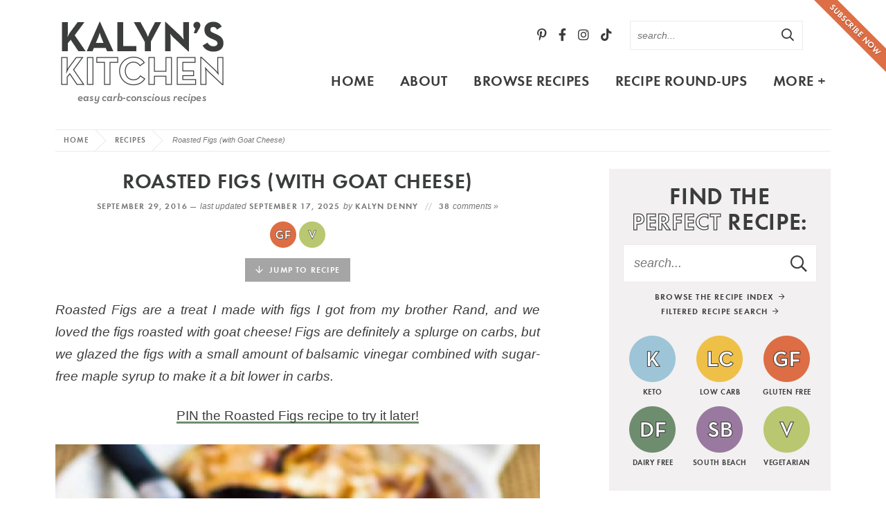

--- FILE ---
content_type: text/html; charset=UTF-8
request_url: https://kalynskitchen.com/recipe-for-roasted-figs-with-goat/
body_size: 79986
content:
<!DOCTYPE html>
<html lang="en-US">
<head><meta charset="UTF-8" /><script>if(navigator.userAgent.match(/MSIE|Internet Explorer/i)||navigator.userAgent.match(/Trident\/7\..*?rv:11/i)){var href=document.location.href;if(!href.match(/[?&]nowprocket/)){if(href.indexOf("?")==-1){if(href.indexOf("#")==-1){document.location.href=href+"?nowprocket=1"}else{document.location.href=href.replace("#","?nowprocket=1#")}}else{if(href.indexOf("#")==-1){document.location.href=href+"&nowprocket=1"}else{document.location.href=href.replace("#","&nowprocket=1#")}}}}</script><script>(()=>{class RocketLazyLoadScripts{constructor(){this.v="2.0.4",this.userEvents=["keydown","keyup","mousedown","mouseup","mousemove","mouseover","mouseout","touchmove","touchstart","touchend","touchcancel","wheel","click","dblclick","input"],this.attributeEvents=["onblur","onclick","oncontextmenu","ondblclick","onfocus","onmousedown","onmouseenter","onmouseleave","onmousemove","onmouseout","onmouseover","onmouseup","onmousewheel","onscroll","onsubmit"]}async t(){this.i(),this.o(),/iP(ad|hone)/.test(navigator.userAgent)&&this.h(),this.u(),this.l(this),this.m(),this.k(this),this.p(this),this._(),await Promise.all([this.R(),this.L()]),this.lastBreath=Date.now(),this.S(this),this.P(),this.D(),this.O(),this.M(),await this.C(this.delayedScripts.normal),await this.C(this.delayedScripts.defer),await this.C(this.delayedScripts.async),await this.T(),await this.F(),await this.j(),await this.A(),window.dispatchEvent(new Event("rocket-allScriptsLoaded")),this.everythingLoaded=!0,this.lastTouchEnd&&await new Promise(t=>setTimeout(t,500-Date.now()+this.lastTouchEnd)),this.I(),this.H(),this.U(),this.W()}i(){this.CSPIssue=sessionStorage.getItem("rocketCSPIssue"),document.addEventListener("securitypolicyviolation",t=>{this.CSPIssue||"script-src-elem"!==t.violatedDirective||"data"!==t.blockedURI||(this.CSPIssue=!0,sessionStorage.setItem("rocketCSPIssue",!0))},{isRocket:!0})}o(){window.addEventListener("pageshow",t=>{this.persisted=t.persisted,this.realWindowLoadedFired=!0},{isRocket:!0}),window.addEventListener("pagehide",()=>{this.onFirstUserAction=null},{isRocket:!0})}h(){let t;function e(e){t=e}window.addEventListener("touchstart",e,{isRocket:!0}),window.addEventListener("touchend",function i(o){o.changedTouches[0]&&t.changedTouches[0]&&Math.abs(o.changedTouches[0].pageX-t.changedTouches[0].pageX)<10&&Math.abs(o.changedTouches[0].pageY-t.changedTouches[0].pageY)<10&&o.timeStamp-t.timeStamp<200&&(window.removeEventListener("touchstart",e,{isRocket:!0}),window.removeEventListener("touchend",i,{isRocket:!0}),"INPUT"===o.target.tagName&&"text"===o.target.type||(o.target.dispatchEvent(new TouchEvent("touchend",{target:o.target,bubbles:!0})),o.target.dispatchEvent(new MouseEvent("mouseover",{target:o.target,bubbles:!0})),o.target.dispatchEvent(new PointerEvent("click",{target:o.target,bubbles:!0,cancelable:!0,detail:1,clientX:o.changedTouches[0].clientX,clientY:o.changedTouches[0].clientY})),event.preventDefault()))},{isRocket:!0})}q(t){this.userActionTriggered||("mousemove"!==t.type||this.firstMousemoveIgnored?"keyup"===t.type||"mouseover"===t.type||"mouseout"===t.type||(this.userActionTriggered=!0,this.onFirstUserAction&&this.onFirstUserAction()):this.firstMousemoveIgnored=!0),"click"===t.type&&t.preventDefault(),t.stopPropagation(),t.stopImmediatePropagation(),"touchstart"===this.lastEvent&&"touchend"===t.type&&(this.lastTouchEnd=Date.now()),"click"===t.type&&(this.lastTouchEnd=0),this.lastEvent=t.type,t.composedPath&&t.composedPath()[0].getRootNode()instanceof ShadowRoot&&(t.rocketTarget=t.composedPath()[0]),this.savedUserEvents.push(t)}u(){this.savedUserEvents=[],this.userEventHandler=this.q.bind(this),this.userEvents.forEach(t=>window.addEventListener(t,this.userEventHandler,{passive:!1,isRocket:!0})),document.addEventListener("visibilitychange",this.userEventHandler,{isRocket:!0})}U(){this.userEvents.forEach(t=>window.removeEventListener(t,this.userEventHandler,{passive:!1,isRocket:!0})),document.removeEventListener("visibilitychange",this.userEventHandler,{isRocket:!0}),this.savedUserEvents.forEach(t=>{(t.rocketTarget||t.target).dispatchEvent(new window[t.constructor.name](t.type,t))})}m(){const t="return false",e=Array.from(this.attributeEvents,t=>"data-rocket-"+t),i="["+this.attributeEvents.join("],[")+"]",o="[data-rocket-"+this.attributeEvents.join("],[data-rocket-")+"]",s=(e,i,o)=>{o&&o!==t&&(e.setAttribute("data-rocket-"+i,o),e["rocket"+i]=new Function("event",o),e.setAttribute(i,t))};new MutationObserver(t=>{for(const n of t)"attributes"===n.type&&(n.attributeName.startsWith("data-rocket-")||this.everythingLoaded?n.attributeName.startsWith("data-rocket-")&&this.everythingLoaded&&this.N(n.target,n.attributeName.substring(12)):s(n.target,n.attributeName,n.target.getAttribute(n.attributeName))),"childList"===n.type&&n.addedNodes.forEach(t=>{if(t.nodeType===Node.ELEMENT_NODE)if(this.everythingLoaded)for(const i of[t,...t.querySelectorAll(o)])for(const t of i.getAttributeNames())e.includes(t)&&this.N(i,t.substring(12));else for(const e of[t,...t.querySelectorAll(i)])for(const t of e.getAttributeNames())this.attributeEvents.includes(t)&&s(e,t,e.getAttribute(t))})}).observe(document,{subtree:!0,childList:!0,attributeFilter:[...this.attributeEvents,...e]})}I(){this.attributeEvents.forEach(t=>{document.querySelectorAll("[data-rocket-"+t+"]").forEach(e=>{this.N(e,t)})})}N(t,e){const i=t.getAttribute("data-rocket-"+e);i&&(t.setAttribute(e,i),t.removeAttribute("data-rocket-"+e))}k(t){Object.defineProperty(HTMLElement.prototype,"onclick",{get(){return this.rocketonclick||null},set(e){this.rocketonclick=e,this.setAttribute(t.everythingLoaded?"onclick":"data-rocket-onclick","this.rocketonclick(event)")}})}S(t){function e(e,i){let o=e[i];e[i]=null,Object.defineProperty(e,i,{get:()=>o,set(s){t.everythingLoaded?o=s:e["rocket"+i]=o=s}})}e(document,"onreadystatechange"),e(window,"onload"),e(window,"onpageshow");try{Object.defineProperty(document,"readyState",{get:()=>t.rocketReadyState,set(e){t.rocketReadyState=e},configurable:!0}),document.readyState="loading"}catch(t){console.log("WPRocket DJE readyState conflict, bypassing")}}l(t){this.originalAddEventListener=EventTarget.prototype.addEventListener,this.originalRemoveEventListener=EventTarget.prototype.removeEventListener,this.savedEventListeners=[],EventTarget.prototype.addEventListener=function(e,i,o){o&&o.isRocket||!t.B(e,this)&&!t.userEvents.includes(e)||t.B(e,this)&&!t.userActionTriggered||e.startsWith("rocket-")||t.everythingLoaded?t.originalAddEventListener.call(this,e,i,o):(t.savedEventListeners.push({target:this,remove:!1,type:e,func:i,options:o}),"mouseenter"!==e&&"mouseleave"!==e||t.originalAddEventListener.call(this,e,t.savedUserEvents.push,o))},EventTarget.prototype.removeEventListener=function(e,i,o){o&&o.isRocket||!t.B(e,this)&&!t.userEvents.includes(e)||t.B(e,this)&&!t.userActionTriggered||e.startsWith("rocket-")||t.everythingLoaded?t.originalRemoveEventListener.call(this,e,i,o):t.savedEventListeners.push({target:this,remove:!0,type:e,func:i,options:o})}}J(t,e){this.savedEventListeners=this.savedEventListeners.filter(i=>{let o=i.type,s=i.target||window;return e!==o||t!==s||(this.B(o,s)&&(i.type="rocket-"+o),this.$(i),!1)})}H(){EventTarget.prototype.addEventListener=this.originalAddEventListener,EventTarget.prototype.removeEventListener=this.originalRemoveEventListener,this.savedEventListeners.forEach(t=>this.$(t))}$(t){t.remove?this.originalRemoveEventListener.call(t.target,t.type,t.func,t.options):this.originalAddEventListener.call(t.target,t.type,t.func,t.options)}p(t){let e;function i(e){return t.everythingLoaded?e:e.split(" ").map(t=>"load"===t||t.startsWith("load.")?"rocket-jquery-load":t).join(" ")}function o(o){function s(e){const s=o.fn[e];o.fn[e]=o.fn.init.prototype[e]=function(){return this[0]===window&&t.userActionTriggered&&("string"==typeof arguments[0]||arguments[0]instanceof String?arguments[0]=i(arguments[0]):"object"==typeof arguments[0]&&Object.keys(arguments[0]).forEach(t=>{const e=arguments[0][t];delete arguments[0][t],arguments[0][i(t)]=e})),s.apply(this,arguments),this}}if(o&&o.fn&&!t.allJQueries.includes(o)){const e={DOMContentLoaded:[],"rocket-DOMContentLoaded":[]};for(const t in e)document.addEventListener(t,()=>{e[t].forEach(t=>t())},{isRocket:!0});o.fn.ready=o.fn.init.prototype.ready=function(i){function s(){parseInt(o.fn.jquery)>2?setTimeout(()=>i.bind(document)(o)):i.bind(document)(o)}return"function"==typeof i&&(t.realDomReadyFired?!t.userActionTriggered||t.fauxDomReadyFired?s():e["rocket-DOMContentLoaded"].push(s):e.DOMContentLoaded.push(s)),o([])},s("on"),s("one"),s("off"),t.allJQueries.push(o)}e=o}t.allJQueries=[],o(window.jQuery),Object.defineProperty(window,"jQuery",{get:()=>e,set(t){o(t)}})}P(){const t=new Map;document.write=document.writeln=function(e){const i=document.currentScript,o=document.createRange(),s=i.parentElement;let n=t.get(i);void 0===n&&(n=i.nextSibling,t.set(i,n));const c=document.createDocumentFragment();o.setStart(c,0),c.appendChild(o.createContextualFragment(e)),s.insertBefore(c,n)}}async R(){return new Promise(t=>{this.userActionTriggered?t():this.onFirstUserAction=t})}async L(){return new Promise(t=>{document.addEventListener("DOMContentLoaded",()=>{this.realDomReadyFired=!0,t()},{isRocket:!0})})}async j(){return this.realWindowLoadedFired?Promise.resolve():new Promise(t=>{window.addEventListener("load",t,{isRocket:!0})})}M(){this.pendingScripts=[];this.scriptsMutationObserver=new MutationObserver(t=>{for(const e of t)e.addedNodes.forEach(t=>{"SCRIPT"!==t.tagName||t.noModule||t.isWPRocket||this.pendingScripts.push({script:t,promise:new Promise(e=>{const i=()=>{const i=this.pendingScripts.findIndex(e=>e.script===t);i>=0&&this.pendingScripts.splice(i,1),e()};t.addEventListener("load",i,{isRocket:!0}),t.addEventListener("error",i,{isRocket:!0}),setTimeout(i,1e3)})})})}),this.scriptsMutationObserver.observe(document,{childList:!0,subtree:!0})}async F(){await this.X(),this.pendingScripts.length?(await this.pendingScripts[0].promise,await this.F()):this.scriptsMutationObserver.disconnect()}D(){this.delayedScripts={normal:[],async:[],defer:[]},document.querySelectorAll("script[type$=rocketlazyloadscript]").forEach(t=>{t.hasAttribute("data-rocket-src")?t.hasAttribute("async")&&!1!==t.async?this.delayedScripts.async.push(t):t.hasAttribute("defer")&&!1!==t.defer||"module"===t.getAttribute("data-rocket-type")?this.delayedScripts.defer.push(t):this.delayedScripts.normal.push(t):this.delayedScripts.normal.push(t)})}async _(){await this.L();let t=[];document.querySelectorAll("script[type$=rocketlazyloadscript][data-rocket-src]").forEach(e=>{let i=e.getAttribute("data-rocket-src");if(i&&!i.startsWith("data:")){i.startsWith("//")&&(i=location.protocol+i);try{const o=new URL(i).origin;o!==location.origin&&t.push({src:o,crossOrigin:e.crossOrigin||"module"===e.getAttribute("data-rocket-type")})}catch(t){}}}),t=[...new Map(t.map(t=>[JSON.stringify(t),t])).values()],this.Y(t,"preconnect")}async G(t){if(await this.K(),!0!==t.noModule||!("noModule"in HTMLScriptElement.prototype))return new Promise(e=>{let i;function o(){(i||t).setAttribute("data-rocket-status","executed"),e()}try{if(navigator.userAgent.includes("Firefox/")||""===navigator.vendor||this.CSPIssue)i=document.createElement("script"),[...t.attributes].forEach(t=>{let e=t.nodeName;"type"!==e&&("data-rocket-type"===e&&(e="type"),"data-rocket-src"===e&&(e="src"),i.setAttribute(e,t.nodeValue))}),t.text&&(i.text=t.text),t.nonce&&(i.nonce=t.nonce),i.hasAttribute("src")?(i.addEventListener("load",o,{isRocket:!0}),i.addEventListener("error",()=>{i.setAttribute("data-rocket-status","failed-network"),e()},{isRocket:!0}),setTimeout(()=>{i.isConnected||e()},1)):(i.text=t.text,o()),i.isWPRocket=!0,t.parentNode.replaceChild(i,t);else{const i=t.getAttribute("data-rocket-type"),s=t.getAttribute("data-rocket-src");i?(t.type=i,t.removeAttribute("data-rocket-type")):t.removeAttribute("type"),t.addEventListener("load",o,{isRocket:!0}),t.addEventListener("error",i=>{this.CSPIssue&&i.target.src.startsWith("data:")?(console.log("WPRocket: CSP fallback activated"),t.removeAttribute("src"),this.G(t).then(e)):(t.setAttribute("data-rocket-status","failed-network"),e())},{isRocket:!0}),s?(t.fetchPriority="high",t.removeAttribute("data-rocket-src"),t.src=s):t.src="data:text/javascript;base64,"+window.btoa(unescape(encodeURIComponent(t.text)))}}catch(i){t.setAttribute("data-rocket-status","failed-transform"),e()}});t.setAttribute("data-rocket-status","skipped")}async C(t){const e=t.shift();return e?(e.isConnected&&await this.G(e),this.C(t)):Promise.resolve()}O(){this.Y([...this.delayedScripts.normal,...this.delayedScripts.defer,...this.delayedScripts.async],"preload")}Y(t,e){this.trash=this.trash||[];let i=!0;var o=document.createDocumentFragment();t.forEach(t=>{const s=t.getAttribute&&t.getAttribute("data-rocket-src")||t.src;if(s&&!s.startsWith("data:")){const n=document.createElement("link");n.href=s,n.rel=e,"preconnect"!==e&&(n.as="script",n.fetchPriority=i?"high":"low"),t.getAttribute&&"module"===t.getAttribute("data-rocket-type")&&(n.crossOrigin=!0),t.crossOrigin&&(n.crossOrigin=t.crossOrigin),t.integrity&&(n.integrity=t.integrity),t.nonce&&(n.nonce=t.nonce),o.appendChild(n),this.trash.push(n),i=!1}}),document.head.appendChild(o)}W(){this.trash.forEach(t=>t.remove())}async T(){try{document.readyState="interactive"}catch(t){}this.fauxDomReadyFired=!0;try{await this.K(),this.J(document,"readystatechange"),document.dispatchEvent(new Event("rocket-readystatechange")),await this.K(),document.rocketonreadystatechange&&document.rocketonreadystatechange(),await this.K(),this.J(document,"DOMContentLoaded"),document.dispatchEvent(new Event("rocket-DOMContentLoaded")),await this.K(),this.J(window,"DOMContentLoaded"),window.dispatchEvent(new Event("rocket-DOMContentLoaded"))}catch(t){console.error(t)}}async A(){try{document.readyState="complete"}catch(t){}try{await this.K(),this.J(document,"readystatechange"),document.dispatchEvent(new Event("rocket-readystatechange")),await this.K(),document.rocketonreadystatechange&&document.rocketonreadystatechange(),await this.K(),this.J(window,"load"),window.dispatchEvent(new Event("rocket-load")),await this.K(),window.rocketonload&&window.rocketonload(),await this.K(),this.allJQueries.forEach(t=>t(window).trigger("rocket-jquery-load")),await this.K(),this.J(window,"pageshow");const t=new Event("rocket-pageshow");t.persisted=this.persisted,window.dispatchEvent(t),await this.K(),window.rocketonpageshow&&window.rocketonpageshow({persisted:this.persisted})}catch(t){console.error(t)}}async K(){Date.now()-this.lastBreath>45&&(await this.X(),this.lastBreath=Date.now())}async X(){return document.hidden?new Promise(t=>setTimeout(t)):new Promise(t=>requestAnimationFrame(t))}B(t,e){return e===document&&"readystatechange"===t||(e===document&&"DOMContentLoaded"===t||(e===window&&"DOMContentLoaded"===t||(e===window&&"load"===t||e===window&&"pageshow"===t)))}static run(){(new RocketLazyLoadScripts).t()}}RocketLazyLoadScripts.run()})();</script>

<meta name="viewport" content="width=device-width, initial-scale=1" />
<link rel="profile" href="https://gmpg.org/xfn/11" />

<link href='https://i2.wp.com' rel='preconnect' crossorigin>
<link href='https://stackpath.bootstrapcdn.com' rel='preconnect' crossorigin>

<link href='https://fonts.gstatic.com' rel='preconnect' crossorigin>
<meta name='robots' content='index, follow, max-image-preview:large, max-snippet:-1, max-video-preview:-1' />

	<!-- This site is optimized with the Yoast SEO plugin v26.7 - https://yoast.com/wordpress/plugins/seo/ -->
	<title>Roasted Figs (with Goat Cheese) &#8211; Kalyn&#039;s Kitchen</title>
<link data-rocket-prefetch href="https://faves.grow.me" rel="dns-prefetch">
<link data-rocket-prefetch href="https://www.google-analytics.com" rel="dns-prefetch">
<link data-rocket-prefetch href="https://ads.blogherads.com" rel="dns-prefetch">
<link data-rocket-prefetch href="https://www.googletagmanager.com" rel="dns-prefetch">
<link data-rocket-prefetch href="https://cds.connatix.com" rel="dns-prefetch">
<link data-rocket-prefetch href="https://assets.feedblitzstatic.com" rel="dns-prefetch">
<link data-rocket-prefetch href="https://cdn.jwplayer.com" rel="dns-prefetch">
<link data-rocket-prefetch href="https://assets.pinterest.com" rel="dns-prefetch">
<link data-rocket-prefetch href="https://app.feedblitz.com" rel="dns-prefetch">
<link crossorigin data-rocket-preload as="font" href="https://kalynskitchen.com/wp-content/themes/kalynskitchen2021/fonts/futura-dem-webfont.woff2" rel="preload">
<link crossorigin data-rocket-preload as="font" href="https://kalynskitchen.com/wp-content/themes/kalynskitchen2021/fontawesome-subset/webfonts/fa-regular-400.woff2" rel="preload">
<link crossorigin data-rocket-preload as="font" href="https://kalynskitchen.com/wp-content/themes/kalynskitchen2021/fontawesome-subset/webfonts/fa-brands-400.woff2" rel="preload">
<style id="wpr-usedcss">img:is([sizes=auto i],[sizes^="auto," i]){contain-intrinsic-size:3000px 1500px}:root{--wp-block-synced-color:#7a00df;--wp-block-synced-color--rgb:122,0,223;--wp-bound-block-color:var(--wp-block-synced-color);--wp-editor-canvas-background:#ddd;--wp-admin-theme-color:#007cba;--wp-admin-theme-color--rgb:0,124,186;--wp-admin-theme-color-darker-10:#006ba1;--wp-admin-theme-color-darker-10--rgb:0,107,160.5;--wp-admin-theme-color-darker-20:#005a87;--wp-admin-theme-color-darker-20--rgb:0,90,135;--wp-admin-border-width-focus:2px}@media (min-resolution:192dpi){:root{--wp-admin-border-width-focus:1.5px}}:root{--wp--preset--font-size--normal:16px;--wp--preset--font-size--huge:42px}.aligncenter{clear:both}.screen-reader-text{border:0;clip-path:inset(50%);height:1px;margin:-1px;overflow:hidden;padding:0;position:absolute;width:1px;word-wrap:normal!important}.screen-reader-text:focus{background-color:#ddd;clip-path:none;color:#444;display:block;font-size:1em;height:auto;left:5px;line-height:normal;padding:15px 23px 14px;text-decoration:none;top:5px;width:auto;z-index:100000}html :where(.has-border-color){border-style:solid}html :where([style*=border-top-color]){border-top-style:solid}html :where([style*=border-right-color]){border-right-style:solid}html :where([style*=border-bottom-color]){border-bottom-style:solid}html :where([style*=border-left-color]){border-left-style:solid}html :where([style*=border-width]){border-style:solid}html :where([style*=border-top-width]){border-top-style:solid}html :where([style*=border-right-width]){border-right-style:solid}html :where([style*=border-bottom-width]){border-bottom-style:solid}html :where([style*=border-left-width]){border-left-style:solid}html :where(img[class*=wp-image-]){height:auto;max-width:100%}:where(figure){margin:0 0 1em}html :where(.is-position-sticky){--wp-admin--admin-bar--position-offset:var(--wp-admin--admin-bar--height,0px)}:root{--wp--preset--aspect-ratio--square:1;--wp--preset--aspect-ratio--4-3:4/3;--wp--preset--aspect-ratio--3-4:3/4;--wp--preset--aspect-ratio--3-2:3/2;--wp--preset--aspect-ratio--2-3:2/3;--wp--preset--aspect-ratio--16-9:16/9;--wp--preset--aspect-ratio--9-16:9/16;--wp--preset--color--black:#3b3c3c;--wp--preset--color--cyan-bluish-gray:#abb8c3;--wp--preset--color--white:#ffffff;--wp--preset--color--pale-pink:#f78da7;--wp--preset--color--vivid-red:#cf2e2e;--wp--preset--color--luminous-vivid-orange:#ff6900;--wp--preset--color--luminous-vivid-amber:#fcb900;--wp--preset--color--light-green-cyan:#7bdcb5;--wp--preset--color--vivid-green-cyan:#00d084;--wp--preset--color--pale-cyan-blue:#8ed1fc;--wp--preset--color--vivid-cyan-blue:#0693e3;--wp--preset--color--vivid-purple:#9b51e0;--wp--preset--color--lightgray:#f2f0f0;--wp--preset--color--medgray:#e6e2e2;--wp--preset--color--green:#6f8c6f;--wp--preset--color--orange:#dd6e44;--wp--preset--gradient--vivid-cyan-blue-to-vivid-purple:linear-gradient(135deg,rgb(6, 147, 227) 0%,rgb(155, 81, 224) 100%);--wp--preset--gradient--light-green-cyan-to-vivid-green-cyan:linear-gradient(135deg,rgb(122, 220, 180) 0%,rgb(0, 208, 130) 100%);--wp--preset--gradient--luminous-vivid-amber-to-luminous-vivid-orange:linear-gradient(135deg,rgb(252, 185, 0) 0%,rgb(255, 105, 0) 100%);--wp--preset--gradient--luminous-vivid-orange-to-vivid-red:linear-gradient(135deg,rgb(255, 105, 0) 0%,rgb(207, 46, 46) 100%);--wp--preset--gradient--very-light-gray-to-cyan-bluish-gray:linear-gradient(135deg,rgb(238, 238, 238) 0%,rgb(169, 184, 195) 100%);--wp--preset--gradient--cool-to-warm-spectrum:linear-gradient(135deg,rgb(74, 234, 220) 0%,rgb(151, 120, 209) 20%,rgb(207, 42, 186) 40%,rgb(238, 44, 130) 60%,rgb(251, 105, 98) 80%,rgb(254, 248, 76) 100%);--wp--preset--gradient--blush-light-purple:linear-gradient(135deg,rgb(255, 206, 236) 0%,rgb(152, 150, 240) 100%);--wp--preset--gradient--blush-bordeaux:linear-gradient(135deg,rgb(254, 205, 165) 0%,rgb(254, 45, 45) 50%,rgb(107, 0, 62) 100%);--wp--preset--gradient--luminous-dusk:linear-gradient(135deg,rgb(255, 203, 112) 0%,rgb(199, 81, 192) 50%,rgb(65, 88, 208) 100%);--wp--preset--gradient--pale-ocean:linear-gradient(135deg,rgb(255, 245, 203) 0%,rgb(182, 227, 212) 50%,rgb(51, 167, 181) 100%);--wp--preset--gradient--electric-grass:linear-gradient(135deg,rgb(202, 248, 128) 0%,rgb(113, 206, 126) 100%);--wp--preset--gradient--midnight:linear-gradient(135deg,rgb(2, 3, 129) 0%,rgb(40, 116, 252) 100%);--wp--preset--font-size--small:13px;--wp--preset--font-size--medium:20px;--wp--preset--font-size--large:36px;--wp--preset--font-size--x-large:42px;--wp--preset--spacing--20:0.44rem;--wp--preset--spacing--30:0.67rem;--wp--preset--spacing--40:1rem;--wp--preset--spacing--50:1.5rem;--wp--preset--spacing--60:2.25rem;--wp--preset--spacing--70:3.38rem;--wp--preset--spacing--80:5.06rem;--wp--preset--shadow--natural:6px 6px 9px rgba(0, 0, 0, .2);--wp--preset--shadow--deep:12px 12px 50px rgba(0, 0, 0, .4);--wp--preset--shadow--sharp:6px 6px 0px rgba(0, 0, 0, .2);--wp--preset--shadow--outlined:6px 6px 0px -3px rgb(255, 255, 255),6px 6px rgb(0, 0, 0);--wp--preset--shadow--crisp:6px 6px 0px rgb(0, 0, 0)}:where(.is-layout-flex){gap:.5em}:where(.is-layout-grid){gap:.5em}:where(.wp-block-columns.is-layout-flex){gap:2em}:where(.wp-block-columns.is-layout-grid){gap:2em}:where(.wp-block-post-template.is-layout-flex){gap:1.25em}:where(.wp-block-post-template.is-layout-grid){gap:1.25em}.fab,.far{-moz-osx-font-smoothing:grayscale;-webkit-font-smoothing:antialiased;display:inline-block;font-style:normal;font-variant:normal;text-rendering:auto;line-height:1}.fa-2x{font-size:2em}.fa-arrow-right:before{content:"\f061"}.fa-facebook-f:before{content:"\f39e"}.fa-instagram:before{content:"\f16d"}.fa-pinterest-p:before{content:"\f231"}.fa-search:before{content:"\f002"}.fa-tiktok:before{content:"\e07b"}.fa-times:before{content:"\f00d"}.fa-twitter:before{content:"\f099"}.fa-youtube:before{content:"\f167"}@font-face{font-family:'Font Awesome 5 Brands';font-style:normal;font-weight:400;font-display:swap;src:url("https://kalynskitchen.com/wp-content/themes/kalynskitchen2021/fontawesome-subset/webfonts/fa-brands-400.eot");src:url("https://kalynskitchen.com/wp-content/themes/kalynskitchen2021/fontawesome-subset/webfonts/fa-brands-400.eot?#iefix") format("embedded-opentype"),url("https://kalynskitchen.com/wp-content/themes/kalynskitchen2021/fontawesome-subset/webfonts/fa-brands-400.woff2") format("woff2"),url("https://kalynskitchen.com/wp-content/themes/kalynskitchen2021/fontawesome-subset/webfonts/fa-brands-400.woff") format("woff"),url("https://kalynskitchen.com/wp-content/themes/kalynskitchen2021/fontawesome-subset/webfonts/fa-brands-400.ttf") format("truetype"),url("https://kalynskitchen.com/wp-content/themes/kalynskitchen2021/fontawesome-subset/webfonts/fa-brands-400.svg#fontawesome") format("svg")}.fab{font-family:'Font Awesome 5 Brands';font-weight:400}@font-face{font-family:'Font Awesome 5 Pro';font-style:normal;font-weight:400;font-display:swap;src:url("https://kalynskitchen.com/wp-content/themes/kalynskitchen2021/fontawesome-subset/webfonts/fa-regular-400.eot");src:url("https://kalynskitchen.com/wp-content/themes/kalynskitchen2021/fontawesome-subset/webfonts/fa-regular-400.eot?#iefix") format("embedded-opentype"),url("https://kalynskitchen.com/wp-content/themes/kalynskitchen2021/fontawesome-subset/webfonts/fa-regular-400.woff2") format("woff2"),url("https://kalynskitchen.com/wp-content/themes/kalynskitchen2021/fontawesome-subset/webfonts/fa-regular-400.woff") format("woff"),url("https://kalynskitchen.com/wp-content/themes/kalynskitchen2021/fontawesome-subset/webfonts/fa-regular-400.ttf") format("truetype"),url("https://kalynskitchen.com/wp-content/themes/kalynskitchen2021/fontawesome-subset/webfonts/fa-regular-400.svg#fontawesome") format("svg")}.far{font-family:'Font Awesome 5 Pro';font-weight:400}html{-webkit-text-size-adjust:100%}@media (max-width :1280px){.header .header-search{margin-right:40px}}@media (max-width :1100px){#main{font-size:18px;font-size:1.7vw;width:-moz-calc(100% - 260px);width:-webkit-calc(100% - 260px);width:calc(100% - 260px)}#main li{margin:0 -2px}#main li a{padding:0 12px}}@media (max-width :799px){body{border:none;padding:0}.span_content{float:none;width:100%;max-width:680px;margin:0 auto}.span_sidebar{clear:both;width:100%;max-width:400px;float:none;margin:100px auto 0}.topsidebar{float:none;margin:0 auto;padding:0;width:100%;max-width:340px}#main{display:none!important}.header{height:auto;border:none;min-height:50px}body.home .header{margin-bottom:20px}.header .header-search,.header .logo,.header .social{display:none}.cta{position:relative;top:50px;right:0;height:auto;width:100%;display:none!important}.cta a{width:100%;transform:rotate(0);z-index:201;top:0;right:0;display:none!important}.breadcrumb{border-top:none}.sub-footer .footer-menus{width:100%;max-width:100%;margin-bottom:40px;padding-left:0;text-align:center}.sub-footer .footer-menus .footer-widget{width:33.33%;text-align:center}.sub-footer .copyright{width:310px;margin:0 auto;float:none}.items-3-col{margin:0 -1.75%}.items-3-col .item{width:calc((100% / 2) - 3.5%);margin:0 1.75% 20px}.home-section.subscribe{padding:25px;margin-left:calc(-100vw / 2 + 100% / 2);margin-right:calc(-100vw / 2 + 100% / 2);max-width:100vw}.home-section.subscribe h2{margin:0 0 10px;line-height:1.2;width:100%;padding-right:0;float:none;white-space:normal;text-align:center}.home-section.subscribe .email-form{width:100%;float:none;max-width:500px;margin:0 auto}.home-section.icons{padding:25px!important;margin-left:calc(-100vw / 2 + 100% / 2);margin-right:calc(-100vw / 2 + 100% / 2);max-width:100vw;min-width:auto}.home-section.icons .search-area{width:100%;margin-bottom:20px}.home-section.icons .items{width:100%;max-width:100%;min-width:auto}.home-section.icons .items-3-col .item{width:calc((100% / 6) - 3.5%);margin:0 1.75%}}@media (max-width :650px){.items-3-col .item .title{font-size:clamp(18px, 3.5vw, 24px)}.home-section .description{text-align:center}.home-section .more{text-align:center;clear:both;margin-top:0;position:relative;top:0;right:auto;margin:10px 0 0}}@media (max-width :600px){.home-section .more{margin-top:0}.home-section.icons .items-3-col{max-width:350px!important;margin-left:auto;margin-right:auto}.home-section .items-3-col .item{width:calc((100% / 3) - 3.5%);margin:0 1.75% 10px}.post-content p:first-of-type{font-size:100%}}@media (max-width :500px){.home-section{margin-bottom:40px}.home-section.icons h2{margin:0 0 10px;font-size:26px;font-size:7vw}.breadcrumb_last{display:none}}@media (max-width :450px){.wrap,.wrapper{padding-left:15px;padding-right:15px}}@media (max-width :425px){.home-section.subscribe h2{font-size:20px;font-size:6vw}.items-2-col,.items-3-col{margin:0 -1.75%}.items-2-col .item,.items-3-col .item{width:100%;margin:0 1.75% 20px}}@media (max-width :400px){.breadcrumb{margin-bottom:5px}h1{font-size:28px}.home-section.shaded.icons{padding:20px!important}}@media (max-width :359px){.wrapper{padding-left:10px;padding-right:10px;padding:10px}.sub-footer .footer-menus .footer-widget{width:100%;margin-bottom:20px}.copyright .logo{width:90%}.copyright .logo img{width:100%;height:auto}}:root{--mv-create-radius:0}.mv-create-card{--mv-create-base:#dd6e44!important;--mv-create-secondary-base:#dd6e44!important;--mv-create-alt-hover:#c1795e!important;--mv-create-secondary-alt-hover:#c1795e!important;--mv-create-secondary-base-trans:rgba(221, 110, 68, .8)!important;--mv-star-fill:#eeb7a2!important;--mv-star-fill-hover:#dd6e44!important}@media (max-width:799px){.home .items-3-col .item{width:calc((100% / 2) - 3.5%);margin:0 1.75% 20px}}.mv-create-jtr-wrapper{margin-bottom:20px}a.mv-create-jtr-link{display:inline-block;padding:10px 10px 10px 0;color:#333;font-size:16px;text-decoration:none!important;-webkit-transition:color .5s;transition:color .5s}a.mv-create-jtr-link:focus,a.mv-create-jtr-link:hover{color:#666}.mv-create-jtr-link .mv-create-jtr-caret{margin-right:5px;padding-top:6px;fill:#333}.mv-create-jtr-link:focus .mv-create-jtr-caret,.mv-create-jtr-link:hover .mv-create-jtr-caret{fill:#666}.dpsp-email-save-this-tool{border:3px solid #3b3c3c!important}.hubbub-block-save-this-submit-button{font-family:Futura,Arial,helvetica,sans-serif;font-weight:700;letter-spacing:.1em;text-transform:uppercase;border-radius:0}.hubbub-block-save-this-submit-button:active,.hubbub-block-save-this-submit-button:focus,.hubbub-block-save-this-submit-button:hover{background-color:#6f8c6f!important;border-radius:0!important}input.hubbub-block-save-this-text-control{border-radius:0}.mv-create-screen-reader-text{overflow:hidden;clip:rect(1px,1px,1px,1px);position:absolute!important;width:1px;height:1px;margin:-1px;padding:0;border:0;clip-path:inset(50%)}.mv-create-screen-reader-text:focus{clip:auto!important;z-index:1000000;top:5px;left:5px;width:auto;height:auto;padding:15px 23px 14px;color:#444;background-color:#eee;font-size:1em;line-height:normal;text-decoration:none;clip-path:none}#F3341_pop_container img{max-width:100%}.F3341_pop_fbz_table{border:0;margin:0;border-collapse:separate;table-layout:auto;background-color:inherit!important}.F3341_pop_fbz_smartform td{display:table-cell}.F3341_pop_fbz_row td,tr:nth-of-type(2n),tr:nth-of-type(odd){padding-top:.5em;padding-bottom:.2em;line-height:1.7em;background-color:inherit!important}.F3341_pop_fbz_err,.F3341_pop_fbz_fieldtext,.F3341_pop_fbz_label{border:0;padding:.5em;font-family:Arial,Helvetica,sans-serif;font-size:18px}.F3341_pop_fbz_label{text-align:center;color:#000!important}#F3341_pop_container a{color:#000!important}.F3341_pop_fbz_fieldtext{padding-top:.7em;padding-bottom:.7em;color:#000}#F3341_pop_container input{color:#000}.F3341_pop_fbz_title,.F3341_pop_fbz_title *{line-height:1.3em;padding:.5em;text-align:center;border:0;font-family:Arial,Helvetica,sans-serif;color:#000;background-color:#b9c770}.F3341_pop_fbz_err,.F3341_pop_fbz_invalid{padding:.5em;margin:.5em;color:red;border:3px solid red;background-color:rgba(255,255,255,.5);font-weight:700;display:none}.F3341_pop_fbz_invalid{color:#f80;border:3px solid #f80}.F3341_pop_fbz_input,.F3341_pop_fbz_input_container{padding:.5em;line-height:1.7em;background-color:#fff!important;color:#4b4b4b!important;border:2px solid #6d8d6e;font-family:Arial,Helvetica,sans-serif;font-size:18px;margin-right:2px}.F3341_pop_fbz_input_container{border:0;padding-left:0;padding-top:0;padding-bottom:0;margin-right:6px;background-color:inherit!important}.F3341_pop_fbz_input{height:inherit;box-sizing:border-box}.F3341_pop_fbz_button,.F3341_pop_fbz_button[type=button]{padding:.5em;line-height:1.7em;background:#b9c770;background-color:#b9c770!important;color:#fff!important;border:1px solid #b9c770;font-family:Arial,Helvetica,sans-serif;font-size:18px;text-align:center;margin:.2em;cursor:pointer}.F3341_pop_fbz_button:hover,.F3341_pop_fbz_button[type=button]:hover{background:#dce3b0!important;transition:background-color .5s ease}.F3341_pop_fbz_button:active,.F3341_pop_fbz_button[type=button]:active{background:#b9d878!important;transition:background-color .5s ease}.F3341_pop_fbz_button:disabled,.F3341_pop_fbz_button:disabled:focus,.F3341_pop_fbz_button[disabled=disabled],.F3341_pop_fbz_button[disabled],.F3341_pop_fbz_button[disabled]:disabled,.F3341_pop_fbz_button[type=button]:disabled,.F3341_pop_fbz_button[type=button]:disabled:focus{opacity:.5;transition:background-color .5s ease}.F3341_pop_fbz_footer{padding:.5em;line-height:1.7em;color:#000!important;font-family:Arial,Helvetica,sans-serif;font-size:18px;text-align:center;border:0}.F3341_pop_fbz_row:hover{background:rgba(0,0,0,.5)!important;-o-transition:.1s ease-in-out;-webkit-transition:.1s ease-in-out;-moz-transition:.1s ease-in-out;-ms-transition:.1s ease-in-out;transition:all .1s ease-in-out}.F3341_pop_fbz_row_nohover:hover{background:0 0}.F3341_pop_fbz_form{border:12px solid #000;background-color:#fff;padding:0;line-height:1.3em;font-family:Arial,Helvetica,sans-serif;font-size:18px}.F3341_pop_fbz_form div{font-family:Arial,Helvetica,sans-serif;font-size:18px;line-height:1.3em}.F3341_pop_fbz_form tbody{border:0;padding:0;margin:0;font-family:Arial,Helvetica,sans-serif;font-size:18px}.F3341_pop_fbz_form td{border:0;margin:0;font-family:Arial,Helvetica,sans-serif;font-size:18px}@media only screen and (max-width:420px){.F3341_pop_fbz_label{display:none!important;padding:0!important}}#commentform input#wp-comment-cookies-consent,#commentform input#wpgdprc{float:left;margin:6px 5px 3px 0;width:auto}.post-content .mv-create-jtr-wrapper a.mv-create-jtr-link{background-color:#a5a5a5;color:#fff}.post-content .mv-create-jtr-wrapper a.mv-create-jtr-link:hover{background-color:#de6e45}.footer .wrap,.wrapper{overflow:hidden}#content .post-content{container-type:unset!important}#testdiv{width:600px;margin:0 auto;border:1px solid #ccc;padding:20px 25px 12px;background:#fff}.tbox{position:absolute;display:none;padding:14px 17px;z-index:900}.tinner{padding:15px;-moz-border-radius:5px;border-radius:5px;background:url(https://assets.feedblitzstatic.com/js/tinybox2/images/preload.gif) 50% 50% no-repeat #fff;border-right:1px solid #333;border-bottom:1px solid #333}.tmask{position:absolute;display:none;top:0;left:0;height:100%;width:100%;background:#000;z-index:800}.tclose{position:absolute;top:0;right:0;width:30px;height:30px;cursor:pointer;background:url(https://assets.feedblitzstatic.com/js/tinybox2/images/close.png) no-repeat}.tclose:hover{background-position:0 -30px}#error{background:#ff6969;color:#fff;text-shadow:1px 1px #cf5454;border-right:1px solid #000;border-bottom:1px solid #000;padding:0}#error .tcontent{padding:10px 14px 11px;border:1px solid #ffb8b8;-moz-border-radius:5px;border-radius:5px}#success{background:#2ea125;color:#fff;text-shadow:1px 1px #1b6116;border-right:1px solid #000;border-bottom:1px solid #000;padding:10;-moz-border-radius:0;border-radius:0}#bluemask{background:#4195aa}#frameless{padding:0}#frameless .tclose{left:6px}.tbox{z-index:9999999!important}.F3341_pop_fbz_title{padding-left:10px!important;padding-right:10px!important}.F3341_pop_fbz_footer img,.F3341_pop_fbz_title img{margin-left:auto!important;margin-right:auto!important}.F3341_pop_fbz_row .F3341_pop_fbz_input_container{padding-left:15px!important;padding-right:15px!important}.F3341_pop_fbz_table .F3341_pop_fbz_table .F3341_pop_fbz_fieldtext{padding-top:35px!important;padding-bottom:25px!important}@media only screen and (max-width:767px){.F3341_pop_fbz_table .F3341_pop_fbz_table .F3341_pop_fbz_fieldtext div{font-size:100%!important}}.sheknows-infuse-ad-float-left{float:left;margin-right:10px}.sheknows-infuse-ad-float-right{float:right;margin-left:10px}.sheknows-infuse-ad{margin-top:10px;margin-bottom:10px;text-align:center}.sheknows-infuse-ad-callout::before{content:"ADVERTISEMENT";font-size:10px;color:#ccc;display:block;text-align:center;margin-bottom:2px}#dpsp-content-top{margin-bottom:1.2em}#dpsp-content-bottom{margin-top:1.2em}.dpsp-share-text{margin-bottom:10px;font-weight:700}.dpsp-networks-btns-wrapper{margin:0!important;padding:0!important;list-style:none!important}.dpsp-networks-btns-wrapper:after{display:block;clear:both;height:0;content:""}.dpsp-networks-btns-wrapper li{float:left;margin:0;padding:0;border:0;list-style-type:none!important;transition:all .15s ease-in}.dpsp-networks-btns-wrapper li:before{display:none!important}.dpsp-networks-btns-wrapper li:first-child{margin-left:0!important}.dpsp-networks-btns-wrapper .dpsp-network-btn{display:flex;position:relative;box-sizing:border-box;width:100%;min-width:40px;height:40px;max-height:40px;padding:0;border:2px solid;border-radius:0;box-shadow:none;font-family:Arial,sans-serif;font-size:14px;font-weight:700;line-height:36px;text-align:center;vertical-align:middle;text-decoration:none!important;text-transform:unset!important;cursor:pointer;transition:all .15s ease-in}.dpsp-networks-btns-wrapper .dpsp-network-btn .dpsp-network-label{padding-right:.5em;padding-left:.5em}.dpsp-networks-btns-wrapper .dpsp-network-btn.dpsp-has-count .dpsp-network-label{padding-right:.25em}@media screen and (max-width:480px){.dpsp-network-hide-label-mobile,.dpsp-no-labels-mobile .dpsp-network-label{display:none!important}}.dpsp-networks-btns-wrapper.dpsp-column-auto .dpsp-network-btn.dpsp-no-label{width:40px}.dpsp-button-style-6 .dpsp-networks-btns-wrapper.dpsp-column-auto:not(.dpsp-networks-btns-sidebar):not(.dpsp-networks-btns-sticky-bar) .dpsp-network-btn.dpsp-no-label .dpsp-network-icon,.dpsp-button-style-7 .dpsp-networks-btns-wrapper.dpsp-column-auto:not(.dpsp-networks-btns-sidebar):not(.dpsp-networks-btns-sticky-bar) .dpsp-network-btn.dpsp-no-label .dpsp-network-icon,.dpsp-button-style-8 .dpsp-networks-btns-wrapper.dpsp-column-auto:not(.dpsp-networks-btns-sidebar):not(.dpsp-networks-btns-sticky-bar) .dpsp-network-btn.dpsp-no-label .dpsp-network-icon{left:-2px}.dpsp-networks-btns-wrapper .dpsp-network-btn:focus,.dpsp-networks-btns-wrapper .dpsp-network-btn:hover{border:2px solid;outline:0;box-shadow:0 0 0 3px rgba(21,156,228,.4);box-shadow:0 0 0 3px var(--networkHover)}.dpsp-networks-btns-wrapper .dpsp-network-btn:after{display:block;clear:both;height:0;content:""}.dpsp-networks-btns-wrapper.dpsp-column-auto .dpsp-network-btn.dpsp-no-label{padding-left:0!important}.dpsp-size-small .dpsp-networks-btns-wrapper:not(.dpsp-networks-btns-sidebar) .dpsp-network-btn.dpsp-no-label .dpsp-network-icon{width:28px}.dpsp-networks-btns-wrapper .dpsp-network-btn .dpsp-network-count{padding-right:.5em;padding-left:.25em;font-size:13px;font-weight:400;white-space:nowrap}.dpsp-networks-btns-wrapper.dpsp-networks-btns-sidebar .dpsp-network-btn .dpsp-network-count{position:absolute;bottom:0;left:0;width:100%;height:20px;margin-left:0;padding-left:.5em;font-size:11px;line-height:20px;text-align:center}.dpsp-networks-btns-wrapper.dpsp-networks-btns-sticky-bar .dpsp-network-btn .dpsp-network-count{padding-left:.5em}.dpsp-networks-btns-wrapper .dpsp-network-btn.dpsp-no-label .dpsp-network-label-wrapper{display:none}.dpsp-button-style-6 .dpsp-networks-btns-wrapper:not(.dpsp-networks-btns-sidebar):not(.dpsp-column-auto):not(.dpsp-column-6) .dpsp-network-btn.dpsp-has-count-only .dpsp-network-label-wrapper,.dpsp-button-style-7 .dpsp-networks-btns-wrapper:not(.dpsp-networks-btns-sidebar):not(.dpsp-column-auto):not(.dpsp-column-6) .dpsp-network-btn.dpsp-has-count-only .dpsp-network-label-wrapper{display:inline-block;text-indent:2em}.dpsp-networks-btns-wrapper.dpsp-column-1 li{width:100%}.dpsp-networks-btns-wrapper.dpsp-column-1 li:nth-child(1n){margin-right:0}.dpsp-networks-btns-wrapper.dpsp-column-2 li{width:50%}.dpsp-networks-btns-wrapper.dpsp-column-2 li:nth-child(2n){margin-right:0}.dpsp-has-spacing .dpsp-networks-btns-wrapper.dpsp-column-2 li{width:49%}.dpsp-networks-btns-wrapper.dpsp-column-3 li{width:33.3333%}.dpsp-networks-btns-wrapper.dpsp-column-3 li:nth-child(3n){margin-right:0}.dpsp-has-spacing .dpsp-networks-btns-wrapper.dpsp-column-3 li{width:32%}.dpsp-networks-btns-wrapper.dpsp-column-4 li{width:25%}.dpsp-networks-btns-wrapper.dpsp-column-4 li:nth-child(4n){margin-right:0}.dpsp-has-spacing .dpsp-networks-btns-wrapper.dpsp-column-4 li{width:23.5%}.dpsp-networks-btns-wrapper.dpsp-column-5 li{width:20%}.dpsp-networks-btns-wrapper.dpsp-column-5 li:nth-child(5n){margin-right:0}.dpsp-has-spacing .dpsp-networks-btns-wrapper.dpsp-column-5 li{width:18.4%}.dpsp-networks-btns-wrapper.dpsp-column-6 li{width:16.6666%}.dpsp-networks-btns-wrapper.dpsp-column-6 li:nth-child(6n){margin-right:0}.dpsp-has-spacing .dpsp-networks-btns-wrapper.dpsp-column-6 li{width:15%}.dpsp-networks-btns-wrapper.dpsp-column-7 li{width:14.285%}.dpsp-networks-btns-wrapper.dpsp-column-7 li:nth-child(7n){margin-right:0}.dpsp-has-spacing .dpsp-networks-btns-wrapper.dpsp-column-7 li{width:13%}.dpsp-networks-btns-wrapper.dpsp-column-7 li:nth-child(6n){margin-right:0}.dpsp-shape-circle .dpsp-networks-btns-wrapper:not(.dpsp-networks-btns-sidebar) .dpsp-network-btn:not(.dpsp-no-label){padding-right:10px}.dpsp-no-labels .dpsp-networks-btns-wrapper .dpsp-network-btn{padding:0!important;text-align:center}.dpsp-facebook{--networkAccent:#334d87;--networkColor:#3a579a;--networkHover:rgba(51, 77, 135, .4)}.dpsp-networks-btns-wrapper .dpsp-network-btn.dpsp-facebook{border-color:#3a579a;color:#3a579a;background:#3a579a}.dpsp-networks-btns-wrapper .dpsp-network-btn.dpsp-facebook .dpsp-network-icon{border-color:#3a579a;fill:var(--networkColor,#3a579a);background:#3a579a}.dpsp-networks-btns-wrapper .dpsp-network-btn.dpsp-facebook .dpsp-network-icon.dpsp-network-icon-outlined .dpsp-network-icon-inner>svg{fill:none!important;stroke:var(--customNetworkColor,var(--networkColor,#3a579a));stroke-width:1;fill:var(--customNetworkColor,var(--networkColor,#3a579a))}.dpsp-networks-btns-wrapper .dpsp-network-btn.dpsp-facebook .dpsp-network-icon.dpsp-network-icon-outlined .dpsp-network-icon-inner>svg>svg{fill:var(--customNetworkColor,var(--networkColor,#3a579a));stroke:var(--customNetworkColor,var(--networkColor,#3a579a));stroke-width:1}.dpsp-networks-btns-wrapper .dpsp-network-btn.dpsp-facebook:focus,.dpsp-networks-btns-wrapper .dpsp-network-btn.dpsp-facebook:focus .dpsp-network-icon,.dpsp-networks-btns-wrapper .dpsp-network-btn.dpsp-facebook:hover,.dpsp-networks-btns-wrapper .dpsp-network-btn.dpsp-facebook:hover .dpsp-network-icon{border-color:#334d87;color:#334d87;background:#334d87}.dpsp-networks-btns-wrapper .dpsp-network-btn.dpsp-facebook:focus .dpsp-network-icon .dpsp-network-icon-inner>svg,.dpsp-networks-btns-wrapper .dpsp-network-btn.dpsp-facebook:hover .dpsp-network-icon .dpsp-network-icon-inner>svg{fill:#334d87}.dpsp-networks-btns-wrapper .dpsp-network-btn.dpsp-facebook:focus .dpsp-network-icon .dpsp-network-icon-inner>svg>svg,.dpsp-networks-btns-wrapper .dpsp-network-btn.dpsp-facebook:hover .dpsp-network-icon .dpsp-network-icon-inner>svg>svg{fill:var(--customNetworkHoverColor,var(--networkHover,#334d87));stroke:var(--customNetworkHoverColor,var(--networkHover,#334d87))}.dpsp-twitter{--networkAccent:#0099d7;--networkColor:#00abf0;--networkHover:rgba(0, 153, 215, .4)}.dpsp-networks-btns-wrapper .dpsp-network-btn.dpsp-twitter{border-color:#00abf0;color:#00abf0;background:#00abf0}.dpsp-networks-btns-wrapper .dpsp-network-btn.dpsp-twitter .dpsp-network-icon{border-color:#00abf0;fill:var(--networkColor,#00abf0);background:#00abf0}.dpsp-networks-btns-wrapper .dpsp-network-btn.dpsp-twitter .dpsp-network-icon.dpsp-network-icon-outlined .dpsp-network-icon-inner>svg{fill:none!important;stroke:var(--customNetworkColor,var(--networkColor,#00abf0));stroke-width:1;fill:var(--customNetworkColor,var(--networkColor,#00abf0))}.dpsp-networks-btns-wrapper .dpsp-network-btn.dpsp-twitter .dpsp-network-icon.dpsp-network-icon-outlined .dpsp-network-icon-inner>svg>svg{fill:var(--customNetworkColor,var(--networkColor,#00abf0));stroke:var(--customNetworkColor,var(--networkColor,#00abf0));stroke-width:1}.dpsp-networks-btns-wrapper .dpsp-network-btn.dpsp-twitter:focus,.dpsp-networks-btns-wrapper .dpsp-network-btn.dpsp-twitter:focus .dpsp-network-icon,.dpsp-networks-btns-wrapper .dpsp-network-btn.dpsp-twitter:hover,.dpsp-networks-btns-wrapper .dpsp-network-btn.dpsp-twitter:hover .dpsp-network-icon{border-color:#0099d7;color:#0099d7;background:#0099d7}.dpsp-networks-btns-wrapper .dpsp-network-btn.dpsp-twitter:focus .dpsp-network-icon .dpsp-network-icon-inner>svg,.dpsp-networks-btns-wrapper .dpsp-network-btn.dpsp-twitter:hover .dpsp-network-icon .dpsp-network-icon-inner>svg{fill:#0099d7}.dpsp-networks-btns-wrapper .dpsp-network-btn.dpsp-twitter:focus .dpsp-network-icon .dpsp-network-icon-inner>svg>svg,.dpsp-networks-btns-wrapper .dpsp-network-btn.dpsp-twitter:hover .dpsp-network-icon .dpsp-network-icon-inner>svg>svg{fill:var(--customNetworkHoverColor,var(--networkHover,#0099d7));stroke:var(--customNetworkHoverColor,var(--networkHover,#0099d7))}.dpsp-x{--networkAccent:#000;--networkColor:#000;--networkHover:rgba(0, 0, 0, .4)}.dpsp-networks-btns-wrapper .dpsp-network-btn.dpsp-x{border-color:#000;color:#000;background:#000}.dpsp-networks-btns-wrapper .dpsp-network-btn.dpsp-x .dpsp-network-icon{border-color:#000;fill:var(--networkColor,#000);background:#000}.dpsp-networks-btns-wrapper .dpsp-network-btn.dpsp-x .dpsp-network-icon.dpsp-network-icon-outlined .dpsp-network-icon-inner>svg{fill:none!important;stroke:var(--customNetworkColor,var(--networkColor,#000));stroke-width:1;fill:var(--customNetworkColor,var(--networkColor,#000))}.dpsp-networks-btns-wrapper .dpsp-network-btn.dpsp-x .dpsp-network-icon.dpsp-network-icon-outlined .dpsp-network-icon-inner>svg>svg{fill:var(--customNetworkColor,var(--networkColor,#000));stroke:var(--customNetworkColor,var(--networkColor,#000));stroke-width:1}.dpsp-networks-btns-wrapper .dpsp-network-btn.dpsp-x:focus,.dpsp-networks-btns-wrapper .dpsp-network-btn.dpsp-x:focus .dpsp-network-icon,.dpsp-networks-btns-wrapper .dpsp-network-btn.dpsp-x:hover,.dpsp-networks-btns-wrapper .dpsp-network-btn.dpsp-x:hover .dpsp-network-icon{border-color:#000;color:#000;background:#000}.dpsp-networks-btns-wrapper .dpsp-network-btn.dpsp-x:focus .dpsp-network-icon .dpsp-network-icon-inner>svg,.dpsp-networks-btns-wrapper .dpsp-network-btn.dpsp-x:hover .dpsp-network-icon .dpsp-network-icon-inner>svg{fill:#000}.dpsp-networks-btns-wrapper .dpsp-network-btn.dpsp-x:focus .dpsp-network-icon .dpsp-network-icon-inner>svg>svg,.dpsp-networks-btns-wrapper .dpsp-network-btn.dpsp-x:hover .dpsp-network-icon .dpsp-network-icon-inner>svg>svg{fill:var(--customNetworkHoverColor,var(--networkHover,#000));stroke:var(--customNetworkHoverColor,var(--networkHover,#000))}.dpsp-pinterest{--networkAccent:#b31e24;--networkColor:#c92228;--networkHover:rgba(179, 30, 36, .4)}.dpsp-networks-btns-wrapper .dpsp-network-btn.dpsp-pinterest{border-color:#c92228;color:#c92228;background:#c92228}.dpsp-networks-btns-wrapper .dpsp-network-btn.dpsp-pinterest .dpsp-network-icon{border-color:#c92228;fill:var(--networkColor,#c92228);background:#c92228}.dpsp-networks-btns-wrapper .dpsp-network-btn.dpsp-pinterest .dpsp-network-icon.dpsp-network-icon-outlined .dpsp-network-icon-inner>svg{fill:none!important;stroke:var(--customNetworkColor,var(--networkColor,#c92228));stroke-width:1;fill:var(--customNetworkColor,var(--networkColor,#c92228))}.dpsp-networks-btns-wrapper .dpsp-network-btn.dpsp-pinterest .dpsp-network-icon.dpsp-network-icon-outlined .dpsp-network-icon-inner>svg>svg{fill:var(--customNetworkColor,var(--networkColor,#c92228));stroke:var(--customNetworkColor,var(--networkColor,#c92228));stroke-width:1}.dpsp-networks-btns-wrapper .dpsp-network-btn.dpsp-pinterest:focus,.dpsp-networks-btns-wrapper .dpsp-network-btn.dpsp-pinterest:focus .dpsp-network-icon,.dpsp-networks-btns-wrapper .dpsp-network-btn.dpsp-pinterest:hover,.dpsp-networks-btns-wrapper .dpsp-network-btn.dpsp-pinterest:hover .dpsp-network-icon{border-color:#b31e24;color:#b31e24;background:#b31e24}.dpsp-networks-btns-wrapper .dpsp-network-btn.dpsp-pinterest:focus .dpsp-network-icon .dpsp-network-icon-inner>svg,.dpsp-networks-btns-wrapper .dpsp-network-btn.dpsp-pinterest:hover .dpsp-network-icon .dpsp-network-icon-inner>svg{fill:#b31e24}.dpsp-networks-btns-wrapper .dpsp-network-btn.dpsp-pinterest:focus .dpsp-network-icon .dpsp-network-icon-inner>svg>svg,.dpsp-networks-btns-wrapper .dpsp-network-btn.dpsp-pinterest:hover .dpsp-network-icon .dpsp-network-icon-inner>svg>svg{fill:var(--customNetworkHoverColor,var(--networkHover,#b31e24));stroke:var(--customNetworkHoverColor,var(--networkHover,#b31e24))}.dpsp-linkedin{--networkAccent:#00669c;--networkColor:#0077b5;--networkHover:rgba(0, 102, 156, .4)}.dpsp-networks-btns-wrapper .dpsp-network-btn.dpsp-linkedin{border-color:#0077b5;color:#0077b5;background:#0077b5}.dpsp-networks-btns-wrapper .dpsp-network-btn.dpsp-linkedin .dpsp-network-icon{border-color:#0077b5;fill:var(--networkColor,#0077b5);background:#0077b5}.dpsp-networks-btns-wrapper .dpsp-network-btn.dpsp-linkedin .dpsp-network-icon.dpsp-network-icon-outlined .dpsp-network-icon-inner>svg{fill:none!important;stroke:var(--customNetworkColor,var(--networkColor,#0077b5));stroke-width:1;fill:var(--customNetworkColor,var(--networkColor,#0077b5))}.dpsp-networks-btns-wrapper .dpsp-network-btn.dpsp-linkedin .dpsp-network-icon.dpsp-network-icon-outlined .dpsp-network-icon-inner>svg>svg{fill:var(--customNetworkColor,var(--networkColor,#0077b5));stroke:var(--customNetworkColor,var(--networkColor,#0077b5));stroke-width:1}.dpsp-networks-btns-wrapper .dpsp-network-btn.dpsp-linkedin:focus,.dpsp-networks-btns-wrapper .dpsp-network-btn.dpsp-linkedin:focus .dpsp-network-icon,.dpsp-networks-btns-wrapper .dpsp-network-btn.dpsp-linkedin:hover,.dpsp-networks-btns-wrapper .dpsp-network-btn.dpsp-linkedin:hover .dpsp-network-icon{border-color:#00669c;color:#00669c;background:#00669c}.dpsp-networks-btns-wrapper .dpsp-network-btn.dpsp-linkedin:focus .dpsp-network-icon .dpsp-network-icon-inner>svg,.dpsp-networks-btns-wrapper .dpsp-network-btn.dpsp-linkedin:hover .dpsp-network-icon .dpsp-network-icon-inner>svg{fill:#00669c}.dpsp-networks-btns-wrapper .dpsp-network-btn.dpsp-linkedin:focus .dpsp-network-icon .dpsp-network-icon-inner>svg>svg,.dpsp-networks-btns-wrapper .dpsp-network-btn.dpsp-linkedin:hover .dpsp-network-icon .dpsp-network-icon-inner>svg>svg{fill:var(--customNetworkHoverColor,var(--networkHover,#00669c));stroke:var(--customNetworkHoverColor,var(--networkHover,#00669c))}.dpsp-reddit{--networkAccent:#ff4200;--networkColor:#ff5700;--networkHover:rgba(255, 66, 0, .4)}.dpsp-networks-btns-wrapper .dpsp-network-btn.dpsp-reddit{border-color:#ff5700;color:#ff5700;background:#ff5700}.dpsp-networks-btns-wrapper .dpsp-network-btn.dpsp-reddit .dpsp-network-icon{border-color:#ff5700;fill:var(--networkColor,#ff5700);background:#ff5700}.dpsp-networks-btns-wrapper .dpsp-network-btn.dpsp-reddit .dpsp-network-icon.dpsp-network-icon-outlined .dpsp-network-icon-inner>svg{fill:none!important;stroke:var(--customNetworkColor,var(--networkColor,#ff5700));stroke-width:1;fill:var(--customNetworkColor,var(--networkColor,#ff5700))}.dpsp-networks-btns-wrapper .dpsp-network-btn.dpsp-reddit .dpsp-network-icon.dpsp-network-icon-outlined .dpsp-network-icon-inner>svg>svg{fill:var(--customNetworkColor,var(--networkColor,#ff5700));stroke:var(--customNetworkColor,var(--networkColor,#ff5700));stroke-width:1}.dpsp-networks-btns-wrapper .dpsp-network-btn.dpsp-reddit:focus,.dpsp-networks-btns-wrapper .dpsp-network-btn.dpsp-reddit:focus .dpsp-network-icon,.dpsp-networks-btns-wrapper .dpsp-network-btn.dpsp-reddit:hover,.dpsp-networks-btns-wrapper .dpsp-network-btn.dpsp-reddit:hover .dpsp-network-icon{border-color:#ff4200;color:#ff4200;background:#ff4200}.dpsp-networks-btns-wrapper .dpsp-network-btn.dpsp-reddit:focus .dpsp-network-icon .dpsp-network-icon-inner>svg,.dpsp-networks-btns-wrapper .dpsp-network-btn.dpsp-reddit:hover .dpsp-network-icon .dpsp-network-icon-inner>svg{fill:#ff4200}.dpsp-networks-btns-wrapper .dpsp-network-btn.dpsp-reddit:focus .dpsp-network-icon .dpsp-network-icon-inner>svg>svg,.dpsp-networks-btns-wrapper .dpsp-network-btn.dpsp-reddit:hover .dpsp-network-icon .dpsp-network-icon-inner>svg>svg{fill:var(--customNetworkHoverColor,var(--networkHover,#ff4200));stroke:var(--customNetworkHoverColor,var(--networkHover,#ff4200))}.dpsp-vkontakte{--networkAccent:#456992;--networkColor:#4d75a3;--networkHover:rgba(69, 105, 146, .4)}.dpsp-networks-btns-wrapper .dpsp-network-btn.dpsp-vkontakte{border-color:#4d75a3;color:#4d75a3;background:#4d75a3}.dpsp-networks-btns-wrapper .dpsp-network-btn.dpsp-vkontakte .dpsp-network-icon{border-color:#4d75a3;fill:var(--networkColor,#4d75a3);background:#4d75a3}.dpsp-networks-btns-wrapper .dpsp-network-btn.dpsp-vkontakte .dpsp-network-icon.dpsp-network-icon-outlined .dpsp-network-icon-inner>svg{fill:none!important;stroke:var(--customNetworkColor,var(--networkColor,#4d75a3));stroke-width:1;fill:var(--customNetworkColor,var(--networkColor,#4d75a3))}.dpsp-networks-btns-wrapper .dpsp-network-btn.dpsp-vkontakte .dpsp-network-icon.dpsp-network-icon-outlined .dpsp-network-icon-inner>svg>svg{fill:var(--customNetworkColor,var(--networkColor,#4d75a3));stroke:var(--customNetworkColor,var(--networkColor,#4d75a3));stroke-width:1}.dpsp-networks-btns-wrapper .dpsp-network-btn.dpsp-vkontakte:focus,.dpsp-networks-btns-wrapper .dpsp-network-btn.dpsp-vkontakte:focus .dpsp-network-icon,.dpsp-networks-btns-wrapper .dpsp-network-btn.dpsp-vkontakte:hover,.dpsp-networks-btns-wrapper .dpsp-network-btn.dpsp-vkontakte:hover .dpsp-network-icon{border-color:#456992;color:#456992;background:#456992}.dpsp-networks-btns-wrapper .dpsp-network-btn.dpsp-vkontakte:focus .dpsp-network-icon .dpsp-network-icon-inner>svg,.dpsp-networks-btns-wrapper .dpsp-network-btn.dpsp-vkontakte:hover .dpsp-network-icon .dpsp-network-icon-inner>svg{fill:#456992}.dpsp-networks-btns-wrapper .dpsp-network-btn.dpsp-vkontakte:focus .dpsp-network-icon .dpsp-network-icon-inner>svg>svg,.dpsp-networks-btns-wrapper .dpsp-network-btn.dpsp-vkontakte:hover .dpsp-network-icon .dpsp-network-icon-inner>svg>svg{fill:var(--customNetworkHoverColor,var(--networkHover,#456992));stroke:var(--customNetworkHoverColor,var(--networkHover,#456992))}.dpsp-whatsapp{--networkAccent:#21c960;--networkColor:#25d366;--networkHover:rgba(33, 201, 96, .4)}.dpsp-networks-btns-wrapper .dpsp-network-btn.dpsp-whatsapp{border-color:#25d366;color:#25d366;background:#25d366}.dpsp-networks-btns-wrapper .dpsp-network-btn.dpsp-whatsapp .dpsp-network-icon{border-color:#25d366;fill:var(--networkColor,#25d366);background:#25d366}.dpsp-networks-btns-wrapper .dpsp-network-btn.dpsp-whatsapp .dpsp-network-icon.dpsp-network-icon-outlined .dpsp-network-icon-inner>svg{fill:none!important;stroke:var(--customNetworkColor,var(--networkColor,#25d366));stroke-width:1;fill:var(--customNetworkColor,var(--networkColor,#25d366))}.dpsp-networks-btns-wrapper .dpsp-network-btn.dpsp-whatsapp .dpsp-network-icon.dpsp-network-icon-outlined .dpsp-network-icon-inner>svg>svg{fill:var(--customNetworkColor,var(--networkColor,#25d366));stroke:var(--customNetworkColor,var(--networkColor,#25d366));stroke-width:1}.dpsp-networks-btns-wrapper .dpsp-network-btn.dpsp-whatsapp:focus,.dpsp-networks-btns-wrapper .dpsp-network-btn.dpsp-whatsapp:focus .dpsp-network-icon,.dpsp-networks-btns-wrapper .dpsp-network-btn.dpsp-whatsapp:hover,.dpsp-networks-btns-wrapper .dpsp-network-btn.dpsp-whatsapp:hover .dpsp-network-icon{border-color:#21c960;color:#21c960;background:#21c960}.dpsp-networks-btns-wrapper .dpsp-network-btn.dpsp-whatsapp:focus .dpsp-network-icon .dpsp-network-icon-inner>svg,.dpsp-networks-btns-wrapper .dpsp-network-btn.dpsp-whatsapp:hover .dpsp-network-icon .dpsp-network-icon-inner>svg{fill:#21c960}.dpsp-networks-btns-wrapper .dpsp-network-btn.dpsp-whatsapp:focus .dpsp-network-icon .dpsp-network-icon-inner>svg>svg,.dpsp-networks-btns-wrapper .dpsp-network-btn.dpsp-whatsapp:hover .dpsp-network-icon .dpsp-network-icon-inner>svg>svg{fill:var(--customNetworkHoverColor,var(--networkHover,#21c960));stroke:var(--customNetworkHoverColor,var(--networkHover,#21c960))}.dpsp-sms{--networkAccent:#1cb15a;--networkColor:#1dbf60;--networkHover:rgba(28, 177, 90, .4)}.dpsp-networks-btns-wrapper .dpsp-network-btn.dpsp-sms{border-color:#1dbf60;color:#1dbf60;background:#1dbf60}.dpsp-networks-btns-wrapper .dpsp-network-btn.dpsp-sms .dpsp-network-icon{border-color:#1dbf60;fill:var(--networkColor,#1dbf60);background:#1dbf60}.dpsp-networks-btns-wrapper .dpsp-network-btn.dpsp-sms .dpsp-network-icon.dpsp-network-icon-outlined .dpsp-network-icon-inner>svg{fill:none!important;stroke:var(--customNetworkColor,var(--networkColor,#1dbf60));stroke-width:1;fill:var(--customNetworkColor,var(--networkColor,#1dbf60))}.dpsp-networks-btns-wrapper .dpsp-network-btn.dpsp-sms .dpsp-network-icon.dpsp-network-icon-outlined .dpsp-network-icon-inner>svg>svg{fill:var(--customNetworkColor,var(--networkColor,#1dbf60));stroke:var(--customNetworkColor,var(--networkColor,#1dbf60));stroke-width:1}.dpsp-networks-btns-wrapper .dpsp-network-btn.dpsp-sms:focus,.dpsp-networks-btns-wrapper .dpsp-network-btn.dpsp-sms:focus .dpsp-network-icon,.dpsp-networks-btns-wrapper .dpsp-network-btn.dpsp-sms:hover,.dpsp-networks-btns-wrapper .dpsp-network-btn.dpsp-sms:hover .dpsp-network-icon{border-color:#1cb15a;color:#1cb15a;background:#1cb15a}.dpsp-networks-btns-wrapper .dpsp-network-btn.dpsp-sms:focus .dpsp-network-icon .dpsp-network-icon-inner>svg,.dpsp-networks-btns-wrapper .dpsp-network-btn.dpsp-sms:hover .dpsp-network-icon .dpsp-network-icon-inner>svg{fill:#1cb15a}.dpsp-networks-btns-wrapper .dpsp-network-btn.dpsp-sms:focus .dpsp-network-icon .dpsp-network-icon-inner>svg>svg,.dpsp-networks-btns-wrapper .dpsp-network-btn.dpsp-sms:hover .dpsp-network-icon .dpsp-network-icon-inner>svg>svg{fill:var(--customNetworkHoverColor,var(--networkHover,#1cb15a));stroke:var(--customNetworkHoverColor,var(--networkHover,#1cb15a))}.dpsp-instagram{--networkAccent:#a9257e;--networkColor:#bc2a8d;--networkHover:rgba(169, 37, 126, .4)}.dpsp-networks-btns-wrapper .dpsp-network-btn.dpsp-instagram{border-color:#bc2a8d;color:#bc2a8d;background:#bc2a8d}.dpsp-networks-btns-wrapper .dpsp-network-btn.dpsp-instagram .dpsp-network-icon{border-color:#bc2a8d;fill:var(--networkColor,#bc2a8d);background:#bc2a8d}.dpsp-networks-btns-wrapper .dpsp-network-btn.dpsp-instagram .dpsp-network-icon.dpsp-network-icon-outlined .dpsp-network-icon-inner>svg{fill:none!important;stroke:var(--customNetworkColor,var(--networkColor,#bc2a8d));stroke-width:1;fill:var(--customNetworkColor,var(--networkColor,#bc2a8d))}.dpsp-networks-btns-wrapper .dpsp-network-btn.dpsp-instagram .dpsp-network-icon.dpsp-network-icon-outlined .dpsp-network-icon-inner>svg>svg{fill:var(--customNetworkColor,var(--networkColor,#bc2a8d));stroke:var(--customNetworkColor,var(--networkColor,#bc2a8d));stroke-width:1}.dpsp-networks-btns-wrapper .dpsp-network-btn.dpsp-instagram:focus,.dpsp-networks-btns-wrapper .dpsp-network-btn.dpsp-instagram:focus .dpsp-network-icon,.dpsp-networks-btns-wrapper .dpsp-network-btn.dpsp-instagram:hover,.dpsp-networks-btns-wrapper .dpsp-network-btn.dpsp-instagram:hover .dpsp-network-icon{border-color:#a9257e;color:#a9257e;background:#a9257e}.dpsp-networks-btns-wrapper .dpsp-network-btn.dpsp-instagram:focus .dpsp-network-icon .dpsp-network-icon-inner>svg,.dpsp-networks-btns-wrapper .dpsp-network-btn.dpsp-instagram:hover .dpsp-network-icon .dpsp-network-icon-inner>svg{fill:#a9257e}.dpsp-networks-btns-wrapper .dpsp-network-btn.dpsp-instagram:focus .dpsp-network-icon .dpsp-network-icon-inner>svg>svg,.dpsp-networks-btns-wrapper .dpsp-network-btn.dpsp-instagram:hover .dpsp-network-icon .dpsp-network-icon-inner>svg>svg{fill:var(--customNetworkHoverColor,var(--networkHover,#a9257e));stroke:var(--customNetworkHoverColor,var(--networkHover,#a9257e))}.dpsp-youtube{--networkAccent:#a20000;--networkColor:#b00;--networkHover:rgba(162, 0, 0, .4)}.dpsp-networks-btns-wrapper .dpsp-network-btn.dpsp-youtube{border-color:#b00;color:#b00;background:#b00}.dpsp-networks-btns-wrapper .dpsp-network-btn.dpsp-youtube .dpsp-network-icon{border-color:#b00;fill:var(--networkColor,#b00);background:#b00}.dpsp-networks-btns-wrapper .dpsp-network-btn.dpsp-youtube .dpsp-network-icon.dpsp-network-icon-outlined .dpsp-network-icon-inner>svg{fill:none!important;stroke:var(--customNetworkColor,var(--networkColor,#b00));stroke-width:1;fill:var(--customNetworkColor,var(--networkColor,#b00))}.dpsp-networks-btns-wrapper .dpsp-network-btn.dpsp-youtube .dpsp-network-icon.dpsp-network-icon-outlined .dpsp-network-icon-inner>svg>svg{fill:var(--customNetworkColor,var(--networkColor,#b00));stroke:var(--customNetworkColor,var(--networkColor,#b00));stroke-width:1}.dpsp-networks-btns-wrapper .dpsp-network-btn.dpsp-youtube:focus,.dpsp-networks-btns-wrapper .dpsp-network-btn.dpsp-youtube:focus .dpsp-network-icon,.dpsp-networks-btns-wrapper .dpsp-network-btn.dpsp-youtube:hover,.dpsp-networks-btns-wrapper .dpsp-network-btn.dpsp-youtube:hover .dpsp-network-icon{border-color:#a20000;color:#a20000;background:#a20000}.dpsp-networks-btns-wrapper .dpsp-network-btn.dpsp-youtube:focus .dpsp-network-icon .dpsp-network-icon-inner>svg,.dpsp-networks-btns-wrapper .dpsp-network-btn.dpsp-youtube:hover .dpsp-network-icon .dpsp-network-icon-inner>svg{fill:#a20000}.dpsp-networks-btns-wrapper .dpsp-network-btn.dpsp-youtube:focus .dpsp-network-icon .dpsp-network-icon-inner>svg>svg,.dpsp-networks-btns-wrapper .dpsp-network-btn.dpsp-youtube:hover .dpsp-network-icon .dpsp-network-icon-inner>svg>svg{fill:var(--customNetworkHoverColor,var(--networkHover,#a20000));stroke:var(--customNetworkHoverColor,var(--networkHover,#a20000))}.dpsp-vimeo{--networkAccent:#2bb2ff;--networkColor:#4bf;--networkHover:rgba(43, 178, 255, .4)}.dpsp-networks-btns-wrapper .dpsp-network-btn.dpsp-vimeo{border-color:#4bf;color:#4bf;background:#4bf}.dpsp-networks-btns-wrapper .dpsp-network-btn.dpsp-vimeo .dpsp-network-icon{border-color:#4bf;fill:var(--networkColor,#4bf);background:#4bf}.dpsp-networks-btns-wrapper .dpsp-network-btn.dpsp-vimeo .dpsp-network-icon.dpsp-network-icon-outlined .dpsp-network-icon-inner>svg{fill:none!important;stroke:var(--customNetworkColor,var(--networkColor,#4bf));stroke-width:1;fill:var(--customNetworkColor,var(--networkColor,#4bf))}.dpsp-networks-btns-wrapper .dpsp-network-btn.dpsp-vimeo .dpsp-network-icon.dpsp-network-icon-outlined .dpsp-network-icon-inner>svg>svg{fill:var(--customNetworkColor,var(--networkColor,#4bf));stroke:var(--customNetworkColor,var(--networkColor,#4bf));stroke-width:1}.dpsp-networks-btns-wrapper .dpsp-network-btn.dpsp-vimeo:focus,.dpsp-networks-btns-wrapper .dpsp-network-btn.dpsp-vimeo:focus .dpsp-network-icon,.dpsp-networks-btns-wrapper .dpsp-network-btn.dpsp-vimeo:hover,.dpsp-networks-btns-wrapper .dpsp-network-btn.dpsp-vimeo:hover .dpsp-network-icon{border-color:#2bb2ff;color:#2bb2ff;background:#2bb2ff}.dpsp-networks-btns-wrapper .dpsp-network-btn.dpsp-vimeo:focus .dpsp-network-icon .dpsp-network-icon-inner>svg,.dpsp-networks-btns-wrapper .dpsp-network-btn.dpsp-vimeo:hover .dpsp-network-icon .dpsp-network-icon-inner>svg{fill:#2bb2ff}.dpsp-networks-btns-wrapper .dpsp-network-btn.dpsp-vimeo:focus .dpsp-network-icon .dpsp-network-icon-inner>svg>svg,.dpsp-networks-btns-wrapper .dpsp-network-btn.dpsp-vimeo:hover .dpsp-network-icon .dpsp-network-icon-inner>svg>svg{fill:var(--customNetworkHoverColor,var(--networkHover,#2bb2ff));stroke:var(--customNetworkHoverColor,var(--networkHover,#2bb2ff))}.dpsp-soundcloud{--networkAccent:#e64c00;--networkColor:#f50;--networkHover:rgba(230, 76, 0, .4)}.dpsp-networks-btns-wrapper .dpsp-network-btn.dpsp-soundcloud{border-color:#f50;color:#f50;background:#f50}.dpsp-networks-btns-wrapper .dpsp-network-btn.dpsp-soundcloud .dpsp-network-icon{border-color:#f50;fill:var(--networkColor,#f50);background:#f50}.dpsp-networks-btns-wrapper .dpsp-network-btn.dpsp-soundcloud .dpsp-network-icon.dpsp-network-icon-outlined .dpsp-network-icon-inner>svg{fill:none!important;stroke:var(--customNetworkColor,var(--networkColor,#f50));stroke-width:1;fill:var(--customNetworkColor,var(--networkColor,#f50))}.dpsp-networks-btns-wrapper .dpsp-network-btn.dpsp-soundcloud .dpsp-network-icon.dpsp-network-icon-outlined .dpsp-network-icon-inner>svg>svg{fill:var(--customNetworkColor,var(--networkColor,#f50));stroke:var(--customNetworkColor,var(--networkColor,#f50));stroke-width:1}.dpsp-networks-btns-wrapper .dpsp-network-btn.dpsp-soundcloud:focus,.dpsp-networks-btns-wrapper .dpsp-network-btn.dpsp-soundcloud:focus .dpsp-network-icon,.dpsp-networks-btns-wrapper .dpsp-network-btn.dpsp-soundcloud:hover,.dpsp-networks-btns-wrapper .dpsp-network-btn.dpsp-soundcloud:hover .dpsp-network-icon{border-color:#e64c00;color:#e64c00;background:#e64c00}.dpsp-networks-btns-wrapper .dpsp-network-btn.dpsp-soundcloud:focus .dpsp-network-icon .dpsp-network-icon-inner>svg,.dpsp-networks-btns-wrapper .dpsp-network-btn.dpsp-soundcloud:hover .dpsp-network-icon .dpsp-network-icon-inner>svg{fill:#e64c00}.dpsp-networks-btns-wrapper .dpsp-network-btn.dpsp-soundcloud:focus .dpsp-network-icon .dpsp-network-icon-inner>svg>svg,.dpsp-networks-btns-wrapper .dpsp-network-btn.dpsp-soundcloud:hover .dpsp-network-icon .dpsp-network-icon-inner>svg>svg{fill:var(--customNetworkHoverColor,var(--networkHover,#e64c00));stroke:var(--customNetworkHoverColor,var(--networkHover,#e64c00))}.dpsp-twitch{--networkAccent:#593a93;--networkColor:#6441a5;--networkHover:rgba(89, 58, 147, .4)}.dpsp-networks-btns-wrapper .dpsp-network-btn.dpsp-twitch{border-color:#6441a5;color:#6441a5;background:#6441a5}.dpsp-networks-btns-wrapper .dpsp-network-btn.dpsp-twitch .dpsp-network-icon{border-color:#6441a5;fill:var(--networkColor,#6441a5);background:#6441a5}.dpsp-networks-btns-wrapper .dpsp-network-btn.dpsp-twitch .dpsp-network-icon.dpsp-network-icon-outlined .dpsp-network-icon-inner>svg{fill:none!important;stroke:var(--customNetworkColor,var(--networkColor,#6441a5));stroke-width:1;fill:var(--customNetworkColor,var(--networkColor,#6441a5))}.dpsp-networks-btns-wrapper .dpsp-network-btn.dpsp-twitch .dpsp-network-icon.dpsp-network-icon-outlined .dpsp-network-icon-inner>svg>svg{fill:var(--customNetworkColor,var(--networkColor,#6441a5));stroke:var(--customNetworkColor,var(--networkColor,#6441a5));stroke-width:1}.dpsp-networks-btns-wrapper .dpsp-network-btn.dpsp-twitch:focus,.dpsp-networks-btns-wrapper .dpsp-network-btn.dpsp-twitch:focus .dpsp-network-icon,.dpsp-networks-btns-wrapper .dpsp-network-btn.dpsp-twitch:hover,.dpsp-networks-btns-wrapper .dpsp-network-btn.dpsp-twitch:hover .dpsp-network-icon{border-color:#593a93;color:#593a93;background:#593a93}.dpsp-networks-btns-wrapper .dpsp-network-btn.dpsp-twitch:focus .dpsp-network-icon .dpsp-network-icon-inner>svg,.dpsp-networks-btns-wrapper .dpsp-network-btn.dpsp-twitch:hover .dpsp-network-icon .dpsp-network-icon-inner>svg{fill:#593a93}.dpsp-networks-btns-wrapper .dpsp-network-btn.dpsp-twitch:focus .dpsp-network-icon .dpsp-network-icon-inner>svg>svg,.dpsp-networks-btns-wrapper .dpsp-network-btn.dpsp-twitch:hover .dpsp-network-icon .dpsp-network-icon-inner>svg>svg{fill:var(--customNetworkHoverColor,var(--networkHover,#593a93));stroke:var(--customNetworkHoverColor,var(--networkHover,#593a93))}.dpsp-behance{--networkAccent:#0053e6;--networkColor:#005cff;--networkHover:rgba(0, 83, 230, .4)}.dpsp-networks-btns-wrapper .dpsp-network-btn.dpsp-behance{border-color:#005cff;color:#005cff;background:#005cff}.dpsp-networks-btns-wrapper .dpsp-network-btn.dpsp-behance .dpsp-network-icon{border-color:#005cff;fill:var(--networkColor,#005cff);background:#005cff}.dpsp-networks-btns-wrapper .dpsp-network-btn.dpsp-behance .dpsp-network-icon.dpsp-network-icon-outlined .dpsp-network-icon-inner>svg{fill:none!important;stroke:var(--customNetworkColor,var(--networkColor,#005cff));stroke-width:1;fill:var(--customNetworkColor,var(--networkColor,#005cff))}.dpsp-networks-btns-wrapper .dpsp-network-btn.dpsp-behance .dpsp-network-icon.dpsp-network-icon-outlined .dpsp-network-icon-inner>svg>svg{fill:var(--customNetworkColor,var(--networkColor,#005cff));stroke:var(--customNetworkColor,var(--networkColor,#005cff));stroke-width:1}.dpsp-networks-btns-wrapper .dpsp-network-btn.dpsp-behance:focus,.dpsp-networks-btns-wrapper .dpsp-network-btn.dpsp-behance:focus .dpsp-network-icon,.dpsp-networks-btns-wrapper .dpsp-network-btn.dpsp-behance:hover,.dpsp-networks-btns-wrapper .dpsp-network-btn.dpsp-behance:hover .dpsp-network-icon{border-color:#0053e6;color:#0053e6;background:#0053e6}.dpsp-networks-btns-wrapper .dpsp-network-btn.dpsp-behance:focus .dpsp-network-icon .dpsp-network-icon-inner>svg,.dpsp-networks-btns-wrapper .dpsp-network-btn.dpsp-behance:hover .dpsp-network-icon .dpsp-network-icon-inner>svg{fill:#0053e6}.dpsp-networks-btns-wrapper .dpsp-network-btn.dpsp-behance:focus .dpsp-network-icon .dpsp-network-icon-inner>svg>svg,.dpsp-networks-btns-wrapper .dpsp-network-btn.dpsp-behance:hover .dpsp-network-icon .dpsp-network-icon-inner>svg>svg{fill:var(--customNetworkHoverColor,var(--networkHover,#0053e6));stroke:var(--customNetworkHoverColor,var(--networkHover,#0053e6))}.dpsp-email{--networkAccent:#239e57;--networkColor:#27ae60;--networkHover:rgba(35, 158, 87, .4)}.dpsp-networks-btns-wrapper .dpsp-network-btn.dpsp-email{border-color:#27ae60;color:#27ae60;background:#27ae60}.dpsp-networks-btns-wrapper .dpsp-network-btn.dpsp-email .dpsp-network-icon{border-color:#27ae60;fill:var(--networkColor,#27ae60);background:#27ae60}.dpsp-networks-btns-wrapper .dpsp-network-btn.dpsp-email .dpsp-network-icon.dpsp-network-icon-outlined .dpsp-network-icon-inner>svg{fill:none!important;stroke:var(--customNetworkColor,var(--networkColor,#27ae60));stroke-width:1;fill:var(--customNetworkColor,var(--networkColor,#27ae60))}.dpsp-networks-btns-wrapper .dpsp-network-btn.dpsp-email .dpsp-network-icon.dpsp-network-icon-outlined .dpsp-network-icon-inner>svg>svg{fill:var(--customNetworkColor,var(--networkColor,#27ae60));stroke:var(--customNetworkColor,var(--networkColor,#27ae60));stroke-width:1}.dpsp-networks-btns-wrapper .dpsp-network-btn.dpsp-email:focus,.dpsp-networks-btns-wrapper .dpsp-network-btn.dpsp-email:focus .dpsp-network-icon,.dpsp-networks-btns-wrapper .dpsp-network-btn.dpsp-email:hover,.dpsp-networks-btns-wrapper .dpsp-network-btn.dpsp-email:hover .dpsp-network-icon{border-color:#239e57;color:#239e57;background:#239e57}.dpsp-networks-btns-wrapper .dpsp-network-btn.dpsp-email:focus .dpsp-network-icon .dpsp-network-icon-inner>svg,.dpsp-networks-btns-wrapper .dpsp-network-btn.dpsp-email:hover .dpsp-network-icon .dpsp-network-icon-inner>svg{fill:#239e57}.dpsp-networks-btns-wrapper .dpsp-network-btn.dpsp-email:focus .dpsp-network-icon .dpsp-network-icon-inner>svg>svg,.dpsp-networks-btns-wrapper .dpsp-network-btn.dpsp-email:hover .dpsp-network-icon .dpsp-network-icon-inner>svg>svg{fill:var(--customNetworkHoverColor,var(--networkHover,#239e57));stroke:var(--customNetworkHoverColor,var(--networkHover,#239e57))}.dpsp-print{--networkAccent:#afb6bb;--networkColor:#bdc3c7;--networkHover:rgba(175, 182, 187, .4)}.dpsp-networks-btns-wrapper .dpsp-network-btn.dpsp-print{border-color:#bdc3c7;color:#bdc3c7;background:#bdc3c7}.dpsp-networks-btns-wrapper .dpsp-network-btn.dpsp-print .dpsp-network-icon{border-color:#bdc3c7;fill:var(--networkColor,#bdc3c7);background:#bdc3c7}.dpsp-networks-btns-wrapper .dpsp-network-btn.dpsp-print .dpsp-network-icon.dpsp-network-icon-outlined .dpsp-network-icon-inner>svg{fill:none!important;stroke:var(--customNetworkColor,var(--networkColor,#bdc3c7));stroke-width:1;fill:var(--customNetworkColor,var(--networkColor,#bdc3c7))}.dpsp-networks-btns-wrapper .dpsp-network-btn.dpsp-print .dpsp-network-icon.dpsp-network-icon-outlined .dpsp-network-icon-inner>svg>svg{fill:var(--customNetworkColor,var(--networkColor,#bdc3c7));stroke:var(--customNetworkColor,var(--networkColor,#bdc3c7));stroke-width:1}.dpsp-networks-btns-wrapper .dpsp-network-btn.dpsp-print:focus,.dpsp-networks-btns-wrapper .dpsp-network-btn.dpsp-print:focus .dpsp-network-icon,.dpsp-networks-btns-wrapper .dpsp-network-btn.dpsp-print:hover,.dpsp-networks-btns-wrapper .dpsp-network-btn.dpsp-print:hover .dpsp-network-icon{border-color:#afb6bb;color:#afb6bb;background:#afb6bb}.dpsp-networks-btns-wrapper .dpsp-network-btn.dpsp-print:focus .dpsp-network-icon .dpsp-network-icon-inner>svg,.dpsp-networks-btns-wrapper .dpsp-network-btn.dpsp-print:hover .dpsp-network-icon .dpsp-network-icon-inner>svg{fill:#afb6bb}.dpsp-networks-btns-wrapper .dpsp-network-btn.dpsp-print:focus .dpsp-network-icon .dpsp-network-icon-inner>svg>svg,.dpsp-networks-btns-wrapper .dpsp-network-btn.dpsp-print:hover .dpsp-network-icon .dpsp-network-icon-inner>svg>svg{fill:var(--customNetworkHoverColor,var(--networkHover,#afb6bb));stroke:var(--customNetworkHoverColor,var(--networkHover,#afb6bb))}.dpsp-pocket{--networkAccent:#e63c51;--networkColor:#ed4055;--networkHover:rgba(230, 60, 81, .4)}.dpsp-networks-btns-wrapper .dpsp-network-btn.dpsp-pocket{border-color:#ed4055;color:#ed4055;background:#ed4055}.dpsp-networks-btns-wrapper .dpsp-network-btn.dpsp-pocket .dpsp-network-icon{border-color:#ed4055;fill:var(--networkColor,#ed4055);background:#ed4055}.dpsp-networks-btns-wrapper .dpsp-network-btn.dpsp-pocket .dpsp-network-icon.dpsp-network-icon-outlined .dpsp-network-icon-inner>svg{fill:none!important;stroke:var(--customNetworkColor,var(--networkColor,#ed4055));stroke-width:1;fill:var(--customNetworkColor,var(--networkColor,#ed4055))}.dpsp-networks-btns-wrapper .dpsp-network-btn.dpsp-pocket .dpsp-network-icon.dpsp-network-icon-outlined .dpsp-network-icon-inner>svg>svg{fill:var(--customNetworkColor,var(--networkColor,#ed4055));stroke:var(--customNetworkColor,var(--networkColor,#ed4055));stroke-width:1}.dpsp-networks-btns-wrapper .dpsp-network-btn.dpsp-pocket:focus,.dpsp-networks-btns-wrapper .dpsp-network-btn.dpsp-pocket:focus .dpsp-network-icon,.dpsp-networks-btns-wrapper .dpsp-network-btn.dpsp-pocket:hover,.dpsp-networks-btns-wrapper .dpsp-network-btn.dpsp-pocket:hover .dpsp-network-icon{border-color:#e63c51;color:#e63c51;background:#e63c51}.dpsp-networks-btns-wrapper .dpsp-network-btn.dpsp-pocket:focus .dpsp-network-icon .dpsp-network-icon-inner>svg,.dpsp-networks-btns-wrapper .dpsp-network-btn.dpsp-pocket:hover .dpsp-network-icon .dpsp-network-icon-inner>svg{fill:#e63c51}.dpsp-networks-btns-wrapper .dpsp-network-btn.dpsp-pocket:focus .dpsp-network-icon .dpsp-network-icon-inner>svg>svg,.dpsp-networks-btns-wrapper .dpsp-network-btn.dpsp-pocket:hover .dpsp-network-icon .dpsp-network-icon-inner>svg>svg{fill:var(--customNetworkHoverColor,var(--networkHover,#e63c51));stroke:var(--customNetworkHoverColor,var(--networkHover,#e63c51))}.dpsp-buffer{--networkAccent:#21282f;--networkColor:#29323b;--networkHover:rgba(33, 40, 47, .4)}.dpsp-networks-btns-wrapper .dpsp-network-btn.dpsp-buffer{border-color:#29323b;color:#29323b;background:#29323b}.dpsp-networks-btns-wrapper .dpsp-network-btn.dpsp-buffer .dpsp-network-icon{border-color:#29323b;fill:var(--networkColor,#29323b);background:#29323b}.dpsp-networks-btns-wrapper .dpsp-network-btn.dpsp-buffer .dpsp-network-icon.dpsp-network-icon-outlined .dpsp-network-icon-inner>svg{fill:none!important;stroke:var(--customNetworkColor,var(--networkColor,#29323b));stroke-width:1;fill:var(--customNetworkColor,var(--networkColor,#29323b))}.dpsp-networks-btns-wrapper .dpsp-network-btn.dpsp-buffer .dpsp-network-icon.dpsp-network-icon-outlined .dpsp-network-icon-inner>svg>svg{fill:var(--customNetworkColor,var(--networkColor,#29323b));stroke:var(--customNetworkColor,var(--networkColor,#29323b));stroke-width:1}.dpsp-networks-btns-wrapper .dpsp-network-btn.dpsp-buffer:focus,.dpsp-networks-btns-wrapper .dpsp-network-btn.dpsp-buffer:focus .dpsp-network-icon,.dpsp-networks-btns-wrapper .dpsp-network-btn.dpsp-buffer:hover,.dpsp-networks-btns-wrapper .dpsp-network-btn.dpsp-buffer:hover .dpsp-network-icon{border-color:#21282f;color:#21282f;background:#21282f}.dpsp-networks-btns-wrapper .dpsp-network-btn.dpsp-buffer:focus .dpsp-network-icon .dpsp-network-icon-inner>svg,.dpsp-networks-btns-wrapper .dpsp-network-btn.dpsp-buffer:hover .dpsp-network-icon .dpsp-network-icon-inner>svg{fill:#21282f}.dpsp-networks-btns-wrapper .dpsp-network-btn.dpsp-buffer:focus .dpsp-network-icon .dpsp-network-icon-inner>svg>svg,.dpsp-networks-btns-wrapper .dpsp-network-btn.dpsp-buffer:hover .dpsp-network-icon .dpsp-network-icon-inner>svg>svg{fill:var(--customNetworkHoverColor,var(--networkHover,#21282f));stroke:var(--customNetworkHoverColor,var(--networkHover,#21282f))}.dpsp-tumblr{--networkAccent:#2e3d50;--networkColor:#35465c;--networkHover:rgba(46, 61, 80, .4)}.dpsp-networks-btns-wrapper .dpsp-network-btn.dpsp-tumblr{border-color:#35465c;color:#35465c;background:#35465c}.dpsp-networks-btns-wrapper .dpsp-network-btn.dpsp-tumblr .dpsp-network-icon{border-color:#35465c;fill:var(--networkColor,#35465c);background:#35465c}.dpsp-networks-btns-wrapper .dpsp-network-btn.dpsp-tumblr .dpsp-network-icon.dpsp-network-icon-outlined .dpsp-network-icon-inner>svg{fill:none!important;stroke:var(--customNetworkColor,var(--networkColor,#35465c));stroke-width:1;fill:var(--customNetworkColor,var(--networkColor,#35465c))}.dpsp-networks-btns-wrapper .dpsp-network-btn.dpsp-tumblr .dpsp-network-icon.dpsp-network-icon-outlined .dpsp-network-icon-inner>svg>svg{fill:var(--customNetworkColor,var(--networkColor,#35465c));stroke:var(--customNetworkColor,var(--networkColor,#35465c));stroke-width:1}.dpsp-networks-btns-wrapper .dpsp-network-btn.dpsp-tumblr:focus,.dpsp-networks-btns-wrapper .dpsp-network-btn.dpsp-tumblr:focus .dpsp-network-icon,.dpsp-networks-btns-wrapper .dpsp-network-btn.dpsp-tumblr:hover,.dpsp-networks-btns-wrapper .dpsp-network-btn.dpsp-tumblr:hover .dpsp-network-icon{border-color:#2e3d50;color:#2e3d50;background:#2e3d50}.dpsp-networks-btns-wrapper .dpsp-network-btn.dpsp-tumblr:focus .dpsp-network-icon .dpsp-network-icon-inner>svg,.dpsp-networks-btns-wrapper .dpsp-network-btn.dpsp-tumblr:hover .dpsp-network-icon .dpsp-network-icon-inner>svg{fill:#2e3d50}.dpsp-networks-btns-wrapper .dpsp-network-btn.dpsp-tumblr:focus .dpsp-network-icon .dpsp-network-icon-inner>svg>svg,.dpsp-networks-btns-wrapper .dpsp-network-btn.dpsp-tumblr:hover .dpsp-network-icon .dpsp-network-icon-inner>svg>svg{fill:var(--customNetworkHoverColor,var(--networkHover,#2e3d50));stroke:var(--customNetworkHoverColor,var(--networkHover,#2e3d50))}.dpsp-xing{--networkAccent:#006a6c;--networkColor:#00888d;--networkHover:rgba(0, 106, 108, .4)}.dpsp-networks-btns-wrapper .dpsp-network-btn.dpsp-xing{border-color:#00888d;color:#00888d;background:#00888d}.dpsp-networks-btns-wrapper .dpsp-network-btn.dpsp-xing .dpsp-network-icon{border-color:#00888d;fill:var(--networkColor,#00888d);background:#00888d}.dpsp-networks-btns-wrapper .dpsp-network-btn.dpsp-xing .dpsp-network-icon.dpsp-network-icon-outlined .dpsp-network-icon-inner>svg{fill:none!important;stroke:var(--customNetworkColor,var(--networkColor,#00888d));stroke-width:1;fill:var(--customNetworkColor,var(--networkColor,#00888d))}.dpsp-networks-btns-wrapper .dpsp-network-btn.dpsp-xing .dpsp-network-icon.dpsp-network-icon-outlined .dpsp-network-icon-inner>svg>svg{fill:var(--customNetworkColor,var(--networkColor,#00888d));stroke:var(--customNetworkColor,var(--networkColor,#00888d));stroke-width:1}.dpsp-networks-btns-wrapper .dpsp-network-btn.dpsp-xing:focus,.dpsp-networks-btns-wrapper .dpsp-network-btn.dpsp-xing:focus .dpsp-network-icon,.dpsp-networks-btns-wrapper .dpsp-network-btn.dpsp-xing:hover,.dpsp-networks-btns-wrapper .dpsp-network-btn.dpsp-xing:hover .dpsp-network-icon{border-color:#006a6c;color:#006a6c;background:#006a6c}.dpsp-networks-btns-wrapper .dpsp-network-btn.dpsp-xing:focus .dpsp-network-icon .dpsp-network-icon-inner>svg,.dpsp-networks-btns-wrapper .dpsp-network-btn.dpsp-xing:hover .dpsp-network-icon .dpsp-network-icon-inner>svg{fill:#006a6c}.dpsp-networks-btns-wrapper .dpsp-network-btn.dpsp-xing:focus .dpsp-network-icon .dpsp-network-icon-inner>svg>svg,.dpsp-networks-btns-wrapper .dpsp-network-btn.dpsp-xing:hover .dpsp-network-icon .dpsp-network-icon-inner>svg>svg{fill:var(--customNetworkHoverColor,var(--networkHover,#006a6c));stroke:var(--customNetworkHoverColor,var(--networkHover,#006a6c))}.dpsp-github{--networkAccent:#222;--networkColor:#333;--networkHover:rgba(34, 34, 34, .4)}.dpsp-networks-btns-wrapper .dpsp-network-btn.dpsp-github{border-color:#333;color:#333;background:#333}.dpsp-networks-btns-wrapper .dpsp-network-btn.dpsp-github .dpsp-network-icon{border-color:#333;fill:var(--networkColor,#333);background:#333}.dpsp-networks-btns-wrapper .dpsp-network-btn.dpsp-github .dpsp-network-icon.dpsp-network-icon-outlined .dpsp-network-icon-inner>svg{fill:none!important;stroke:var(--customNetworkColor,var(--networkColor,#333));stroke-width:1;fill:var(--customNetworkColor,var(--networkColor,#333))}.dpsp-networks-btns-wrapper .dpsp-network-btn.dpsp-github .dpsp-network-icon.dpsp-network-icon-outlined .dpsp-network-icon-inner>svg>svg{fill:var(--customNetworkColor,var(--networkColor,#333));stroke:var(--customNetworkColor,var(--networkColor,#333));stroke-width:1}.dpsp-networks-btns-wrapper .dpsp-network-btn.dpsp-github:focus,.dpsp-networks-btns-wrapper .dpsp-network-btn.dpsp-github:focus .dpsp-network-icon,.dpsp-networks-btns-wrapper .dpsp-network-btn.dpsp-github:hover,.dpsp-networks-btns-wrapper .dpsp-network-btn.dpsp-github:hover .dpsp-network-icon{border-color:#222;color:#222;background:#222}.dpsp-networks-btns-wrapper .dpsp-network-btn.dpsp-github:focus .dpsp-network-icon .dpsp-network-icon-inner>svg,.dpsp-networks-btns-wrapper .dpsp-network-btn.dpsp-github:hover .dpsp-network-icon .dpsp-network-icon-inner>svg{fill:#222}.dpsp-networks-btns-wrapper .dpsp-network-btn.dpsp-github:focus .dpsp-network-icon .dpsp-network-icon-inner>svg>svg,.dpsp-networks-btns-wrapper .dpsp-network-btn.dpsp-github:hover .dpsp-network-icon .dpsp-network-icon-inner>svg>svg{fill:var(--customNetworkHoverColor,var(--networkHover,#222));stroke:var(--customNetworkHoverColor,var(--networkHover,#222))}.dpsp-flipboard{--networkAccent:#d21d1d;--networkColor:#e12828;--networkHover:rgba(210, 29, 29, .4)}.dpsp-networks-btns-wrapper .dpsp-network-btn.dpsp-flipboard{border-color:#e12828;color:#e12828;background:#e12828}.dpsp-networks-btns-wrapper .dpsp-network-btn.dpsp-flipboard .dpsp-network-icon{border-color:#e12828;fill:var(--networkColor,#e12828);background:#e12828}.dpsp-networks-btns-wrapper .dpsp-network-btn.dpsp-flipboard .dpsp-network-icon.dpsp-network-icon-outlined .dpsp-network-icon-inner>svg{fill:none!important;stroke:var(--customNetworkColor,var(--networkColor,#e12828));stroke-width:1;fill:var(--customNetworkColor,var(--networkColor,#e12828))}.dpsp-networks-btns-wrapper .dpsp-network-btn.dpsp-flipboard .dpsp-network-icon.dpsp-network-icon-outlined .dpsp-network-icon-inner>svg>svg{fill:var(--customNetworkColor,var(--networkColor,#e12828));stroke:var(--customNetworkColor,var(--networkColor,#e12828));stroke-width:1}.dpsp-networks-btns-wrapper .dpsp-network-btn.dpsp-flipboard:focus,.dpsp-networks-btns-wrapper .dpsp-network-btn.dpsp-flipboard:focus .dpsp-network-icon,.dpsp-networks-btns-wrapper .dpsp-network-btn.dpsp-flipboard:hover,.dpsp-networks-btns-wrapper .dpsp-network-btn.dpsp-flipboard:hover .dpsp-network-icon{border-color:#d21d1d;color:#d21d1d;background:#d21d1d}.dpsp-networks-btns-wrapper .dpsp-network-btn.dpsp-flipboard:focus .dpsp-network-icon .dpsp-network-icon-inner>svg,.dpsp-networks-btns-wrapper .dpsp-network-btn.dpsp-flipboard:hover .dpsp-network-icon .dpsp-network-icon-inner>svg{fill:#d21d1d}.dpsp-networks-btns-wrapper .dpsp-network-btn.dpsp-flipboard:focus .dpsp-network-icon .dpsp-network-icon-inner>svg>svg,.dpsp-networks-btns-wrapper .dpsp-network-btn.dpsp-flipboard:hover .dpsp-network-icon .dpsp-network-icon-inner>svg>svg{fill:var(--customNetworkHoverColor,var(--networkHover,#d21d1d));stroke:var(--customNetworkHoverColor,var(--networkHover,#d21d1d))}.dpsp-telegram{--networkAccent:#0077b3;--networkColor:#08c;--networkHover:rgba(0, 119, 179, .4)}.dpsp-networks-btns-wrapper .dpsp-network-btn.dpsp-telegram{border-color:#08c;color:#08c;background:#08c}.dpsp-networks-btns-wrapper .dpsp-network-btn.dpsp-telegram .dpsp-network-icon{border-color:#08c;fill:var(--networkColor,#08c);background:#08c}.dpsp-networks-btns-wrapper .dpsp-network-btn.dpsp-telegram .dpsp-network-icon.dpsp-network-icon-outlined .dpsp-network-icon-inner>svg{fill:none!important;stroke:var(--customNetworkColor,var(--networkColor,#08c));stroke-width:1;fill:var(--customNetworkColor,var(--networkColor,#08c))}.dpsp-networks-btns-wrapper .dpsp-network-btn.dpsp-telegram .dpsp-network-icon.dpsp-network-icon-outlined .dpsp-network-icon-inner>svg>svg{fill:var(--customNetworkColor,var(--networkColor,#08c));stroke:var(--customNetworkColor,var(--networkColor,#08c));stroke-width:1}.dpsp-networks-btns-wrapper .dpsp-network-btn.dpsp-telegram:focus,.dpsp-networks-btns-wrapper .dpsp-network-btn.dpsp-telegram:focus .dpsp-network-icon,.dpsp-networks-btns-wrapper .dpsp-network-btn.dpsp-telegram:hover,.dpsp-networks-btns-wrapper .dpsp-network-btn.dpsp-telegram:hover .dpsp-network-icon{border-color:#0077b3;color:#0077b3;background:#0077b3}.dpsp-networks-btns-wrapper .dpsp-network-btn.dpsp-telegram:focus .dpsp-network-icon .dpsp-network-icon-inner>svg,.dpsp-networks-btns-wrapper .dpsp-network-btn.dpsp-telegram:hover .dpsp-network-icon .dpsp-network-icon-inner>svg{fill:#0077b3}.dpsp-networks-btns-wrapper .dpsp-network-btn.dpsp-telegram:focus .dpsp-network-icon .dpsp-network-icon-inner>svg>svg,.dpsp-networks-btns-wrapper .dpsp-network-btn.dpsp-telegram:hover .dpsp-network-icon .dpsp-network-icon-inner>svg>svg{fill:var(--customNetworkHoverColor,var(--networkHover,#0077b3));stroke:var(--customNetworkHoverColor,var(--networkHover,#0077b3))}.dpsp-medium{--networkAccent:#111;--networkColor:#333;--networkHover:rgba(17, 17, 17, .4)}.dpsp-networks-btns-wrapper .dpsp-network-btn.dpsp-medium{border-color:#333;color:#333;background:#333}.dpsp-networks-btns-wrapper .dpsp-network-btn.dpsp-medium .dpsp-network-icon{border-color:#333;fill:var(--networkColor,#333);background:#333}.dpsp-networks-btns-wrapper .dpsp-network-btn.dpsp-medium .dpsp-network-icon.dpsp-network-icon-outlined .dpsp-network-icon-inner>svg{fill:none!important;stroke:var(--customNetworkColor,var(--networkColor,#333));stroke-width:1;fill:var(--customNetworkColor,var(--networkColor,#333))}.dpsp-networks-btns-wrapper .dpsp-network-btn.dpsp-medium .dpsp-network-icon.dpsp-network-icon-outlined .dpsp-network-icon-inner>svg>svg{fill:var(--customNetworkColor,var(--networkColor,#333));stroke:var(--customNetworkColor,var(--networkColor,#333));stroke-width:1}.dpsp-networks-btns-wrapper .dpsp-network-btn.dpsp-medium:focus,.dpsp-networks-btns-wrapper .dpsp-network-btn.dpsp-medium:focus .dpsp-network-icon,.dpsp-networks-btns-wrapper .dpsp-network-btn.dpsp-medium:hover,.dpsp-networks-btns-wrapper .dpsp-network-btn.dpsp-medium:hover .dpsp-network-icon{border-color:#111;color:#111;background:#111}.dpsp-networks-btns-wrapper .dpsp-network-btn.dpsp-medium:focus .dpsp-network-icon .dpsp-network-icon-inner>svg,.dpsp-networks-btns-wrapper .dpsp-network-btn.dpsp-medium:hover .dpsp-network-icon .dpsp-network-icon-inner>svg{fill:#111}.dpsp-networks-btns-wrapper .dpsp-network-btn.dpsp-medium:focus .dpsp-network-icon .dpsp-network-icon-inner>svg>svg,.dpsp-networks-btns-wrapper .dpsp-network-btn.dpsp-medium:hover .dpsp-network-icon .dpsp-network-icon-inner>svg>svg{fill:var(--customNetworkHoverColor,var(--networkHover,#111));stroke:var(--customNetworkHoverColor,var(--networkHover,#111))}.dpsp-mix{--networkAccent:#fd721c;--networkColor:#fd8235;--networkHover:rgba(253, 114, 28, .4)}.dpsp-networks-btns-wrapper .dpsp-network-btn.dpsp-mix{border-color:#fd8235;color:#fd8235;background:#fd8235}.dpsp-networks-btns-wrapper .dpsp-network-btn.dpsp-mix .dpsp-network-icon{border-color:#fd8235;fill:var(--networkColor,#fd8235);background:#fd8235}.dpsp-networks-btns-wrapper .dpsp-network-btn.dpsp-mix .dpsp-network-icon.dpsp-network-icon-outlined .dpsp-network-icon-inner>svg{fill:none!important;stroke:var(--customNetworkColor,var(--networkColor,#fd8235));stroke-width:1;fill:var(--customNetworkColor,var(--networkColor,#fd8235))}.dpsp-networks-btns-wrapper .dpsp-network-btn.dpsp-mix .dpsp-network-icon.dpsp-network-icon-outlined .dpsp-network-icon-inner>svg>svg{fill:var(--customNetworkColor,var(--networkColor,#fd8235));stroke:var(--customNetworkColor,var(--networkColor,#fd8235));stroke-width:1}.dpsp-networks-btns-wrapper .dpsp-network-btn.dpsp-mix:focus,.dpsp-networks-btns-wrapper .dpsp-network-btn.dpsp-mix:focus .dpsp-network-icon,.dpsp-networks-btns-wrapper .dpsp-network-btn.dpsp-mix:hover,.dpsp-networks-btns-wrapper .dpsp-network-btn.dpsp-mix:hover .dpsp-network-icon{border-color:#fd721c;color:#fd721c;background:#fd721c}.dpsp-networks-btns-wrapper .dpsp-network-btn.dpsp-mix:focus .dpsp-network-icon .dpsp-network-icon-inner>svg,.dpsp-networks-btns-wrapper .dpsp-network-btn.dpsp-mix:hover .dpsp-network-icon .dpsp-network-icon-inner>svg{fill:#fd721c}.dpsp-networks-btns-wrapper .dpsp-network-btn.dpsp-mix:focus .dpsp-network-icon .dpsp-network-icon-inner>svg>svg,.dpsp-networks-btns-wrapper .dpsp-network-btn.dpsp-mix:hover .dpsp-network-icon .dpsp-network-icon-inner>svg>svg{fill:var(--customNetworkHoverColor,var(--networkHover,#fd721c));stroke:var(--customNetworkHoverColor,var(--networkHover,#fd721c))}.dpsp-grow{--networkAccent:#243c4a;--networkColor:#4b8df0;--networkHover:rgba(36, 60, 74, .4)}.dpsp-networks-btns-wrapper .dpsp-network-btn.dpsp-grow{border-color:#4b8df0;color:#4b8df0;background:#4b8df0}.dpsp-networks-btns-wrapper .dpsp-network-btn.dpsp-grow .dpsp-network-icon{border-color:#4b8df0;fill:var(--networkColor,#4b8df0);background:#4b8df0}.dpsp-networks-btns-wrapper .dpsp-network-btn.dpsp-grow .dpsp-network-icon.dpsp-network-icon-outlined .dpsp-network-icon-inner>svg{fill:none!important;stroke:var(--customNetworkColor,var(--networkColor,#4b8df0));stroke-width:1;fill:var(--customNetworkColor,var(--networkColor,#4b8df0))}.dpsp-networks-btns-wrapper .dpsp-network-btn.dpsp-grow .dpsp-network-icon.dpsp-network-icon-outlined .dpsp-network-icon-inner>svg>svg{fill:var(--customNetworkColor,var(--networkColor,#4b8df0));stroke:var(--customNetworkColor,var(--networkColor,#4b8df0));stroke-width:1}.dpsp-networks-btns-wrapper .dpsp-network-btn.dpsp-grow:focus,.dpsp-networks-btns-wrapper .dpsp-network-btn.dpsp-grow:focus .dpsp-network-icon,.dpsp-networks-btns-wrapper .dpsp-network-btn.dpsp-grow:hover,.dpsp-networks-btns-wrapper .dpsp-network-btn.dpsp-grow:hover .dpsp-network-icon{border-color:#243c4a;color:#243c4a;background:#243c4a}.dpsp-networks-btns-wrapper .dpsp-network-btn.dpsp-grow:focus .dpsp-network-icon .dpsp-network-icon-inner>svg,.dpsp-networks-btns-wrapper .dpsp-network-btn.dpsp-grow:hover .dpsp-network-icon .dpsp-network-icon-inner>svg{fill:#243c4a}.dpsp-networks-btns-wrapper .dpsp-network-btn.dpsp-grow:focus .dpsp-network-icon .dpsp-network-icon-inner>svg>svg,.dpsp-networks-btns-wrapper .dpsp-network-btn.dpsp-grow:hover .dpsp-network-icon .dpsp-network-icon-inner>svg>svg{fill:var(--customNetworkHoverColor,var(--networkHover,#243c4a));stroke:var(--customNetworkHoverColor,var(--networkHover,#243c4a))}.dpsp-threads{--networkAccent:#000;--networkColor:#000;--networkHover:rgba(0, 0, 0, .4)}.dpsp-networks-btns-wrapper .dpsp-network-btn.dpsp-threads{border-color:#000;color:#000;background:#000}.dpsp-networks-btns-wrapper .dpsp-network-btn.dpsp-threads .dpsp-network-icon{border-color:#000;fill:var(--networkColor,#000);background:#000}.dpsp-networks-btns-wrapper .dpsp-network-btn.dpsp-threads .dpsp-network-icon.dpsp-network-icon-outlined .dpsp-network-icon-inner>svg{fill:none!important;stroke:var(--customNetworkColor,var(--networkColor,#000));stroke-width:1;fill:var(--customNetworkColor,var(--networkColor,#000))}.dpsp-networks-btns-wrapper .dpsp-network-btn.dpsp-threads .dpsp-network-icon.dpsp-network-icon-outlined .dpsp-network-icon-inner>svg>svg{fill:var(--customNetworkColor,var(--networkColor,#000));stroke:var(--customNetworkColor,var(--networkColor,#000));stroke-width:1}.dpsp-networks-btns-wrapper .dpsp-network-btn.dpsp-threads:focus,.dpsp-networks-btns-wrapper .dpsp-network-btn.dpsp-threads:focus .dpsp-network-icon,.dpsp-networks-btns-wrapper .dpsp-network-btn.dpsp-threads:hover,.dpsp-networks-btns-wrapper .dpsp-network-btn.dpsp-threads:hover .dpsp-network-icon{border-color:#000;color:#000;background:#000}.dpsp-networks-btns-wrapper .dpsp-network-btn.dpsp-threads:focus .dpsp-network-icon .dpsp-network-icon-inner>svg,.dpsp-networks-btns-wrapper .dpsp-network-btn.dpsp-threads:hover .dpsp-network-icon .dpsp-network-icon-inner>svg{fill:#000}.dpsp-networks-btns-wrapper .dpsp-network-btn.dpsp-threads:focus .dpsp-network-icon .dpsp-network-icon-inner>svg>svg,.dpsp-networks-btns-wrapper .dpsp-network-btn.dpsp-threads:hover .dpsp-network-icon .dpsp-network-icon-inner>svg>svg{fill:var(--customNetworkHoverColor,var(--networkHover,#000));stroke:var(--customNetworkHoverColor,var(--networkHover,#000))}.dpsp-mastodon{--networkAccent:#8c8dff;--networkColor:#8c8dff;--networkHover:rgba(140, 141, 255, .4)}.dpsp-networks-btns-wrapper .dpsp-network-btn.dpsp-mastodon{border-color:#8c8dff;color:#8c8dff;background:#8c8dff}.dpsp-networks-btns-wrapper .dpsp-network-btn.dpsp-mastodon .dpsp-network-icon{border-color:#8c8dff;fill:var(--networkColor,#8c8dff);background:#8c8dff}.dpsp-networks-btns-wrapper .dpsp-network-btn.dpsp-mastodon .dpsp-network-icon.dpsp-network-icon-outlined .dpsp-network-icon-inner>svg{fill:none!important;stroke:var(--customNetworkColor,var(--networkColor,#8c8dff));stroke-width:1;fill:var(--customNetworkColor,var(--networkColor,#8c8dff))}.dpsp-networks-btns-wrapper .dpsp-network-btn.dpsp-mastodon .dpsp-network-icon.dpsp-network-icon-outlined .dpsp-network-icon-inner>svg>svg{fill:var(--customNetworkColor,var(--networkColor,#8c8dff));stroke:var(--customNetworkColor,var(--networkColor,#8c8dff));stroke-width:1}.dpsp-networks-btns-wrapper .dpsp-network-btn.dpsp-mastodon:focus,.dpsp-networks-btns-wrapper .dpsp-network-btn.dpsp-mastodon:focus .dpsp-network-icon,.dpsp-networks-btns-wrapper .dpsp-network-btn.dpsp-mastodon:hover,.dpsp-networks-btns-wrapper .dpsp-network-btn.dpsp-mastodon:hover .dpsp-network-icon{border-color:#8c8dff;color:#8c8dff;background:#8c8dff}.dpsp-networks-btns-wrapper .dpsp-network-btn.dpsp-mastodon:focus .dpsp-network-icon .dpsp-network-icon-inner>svg,.dpsp-networks-btns-wrapper .dpsp-network-btn.dpsp-mastodon:hover .dpsp-network-icon .dpsp-network-icon-inner>svg{fill:#8c8dff}.dpsp-networks-btns-wrapper .dpsp-network-btn.dpsp-mastodon:focus .dpsp-network-icon .dpsp-network-icon-inner>svg>svg,.dpsp-networks-btns-wrapper .dpsp-network-btn.dpsp-mastodon:hover .dpsp-network-icon .dpsp-network-icon-inner>svg>svg{fill:var(--customNetworkHoverColor,var(--networkHover,#8c8dff));stroke:var(--customNetworkHoverColor,var(--networkHover,#8c8dff))}.dpsp-messenger{--networkAccent:#a334fa;--networkColor:#0695ff;--networkHover:rgba(163, 52, 250, .4)}.dpsp-networks-btns-wrapper .dpsp-network-btn.dpsp-messenger{border-color:#0695ff;color:#0695ff;background:#0695ff}.dpsp-networks-btns-wrapper .dpsp-network-btn.dpsp-messenger .dpsp-network-icon{border-color:#0695ff;fill:var(--networkColor,#0695ff);background:#0695ff}.dpsp-networks-btns-wrapper .dpsp-network-btn.dpsp-messenger .dpsp-network-icon.dpsp-network-icon-outlined .dpsp-network-icon-inner>svg{fill:none!important;stroke:var(--customNetworkColor,var(--networkColor,#0695ff));stroke-width:1;fill:var(--customNetworkColor,var(--networkColor,#0695ff))}.dpsp-networks-btns-wrapper .dpsp-network-btn.dpsp-messenger .dpsp-network-icon.dpsp-network-icon-outlined .dpsp-network-icon-inner>svg>svg{fill:var(--customNetworkColor,var(--networkColor,#0695ff));stroke:var(--customNetworkColor,var(--networkColor,#0695ff));stroke-width:1}.dpsp-networks-btns-wrapper .dpsp-network-btn.dpsp-messenger:focus,.dpsp-networks-btns-wrapper .dpsp-network-btn.dpsp-messenger:focus .dpsp-network-icon,.dpsp-networks-btns-wrapper .dpsp-network-btn.dpsp-messenger:hover,.dpsp-networks-btns-wrapper .dpsp-network-btn.dpsp-messenger:hover .dpsp-network-icon{border-color:#a334fa;color:#a334fa;background:#a334fa}.dpsp-networks-btns-wrapper .dpsp-network-btn.dpsp-messenger:focus .dpsp-network-icon .dpsp-network-icon-inner>svg,.dpsp-networks-btns-wrapper .dpsp-network-btn.dpsp-messenger:hover .dpsp-network-icon .dpsp-network-icon-inner>svg{fill:#a334fa}.dpsp-networks-btns-wrapper .dpsp-network-btn.dpsp-messenger:focus .dpsp-network-icon .dpsp-network-icon-inner>svg>svg,.dpsp-networks-btns-wrapper .dpsp-network-btn.dpsp-messenger:hover .dpsp-network-icon .dpsp-network-icon-inner>svg>svg{fill:var(--customNetworkHoverColor,var(--networkHover,#a334fa));stroke:var(--customNetworkHoverColor,var(--networkHover,#a334fa))}.dpsp-tiktok{--networkAccent:#111;--networkColor:#111;--networkHover:rgba(17, 17, 17, .4)}.dpsp-tiktok.colorize svg{filter:drop-shadow(2px 0 0 #fd3e3e) drop-shadow(-1px -2px 0 #4de8f4)}.dpsp-networks-btns-wrapper .dpsp-network-btn.dpsp-tiktok{border-color:#111;color:#111;background:#111}.dpsp-networks-btns-wrapper .dpsp-network-btn.dpsp-tiktok .dpsp-network-icon{border-color:#111;fill:var(--networkColor,#111);background:#111}.dpsp-networks-btns-wrapper .dpsp-network-btn.dpsp-tiktok .dpsp-network-icon.dpsp-network-icon-outlined .dpsp-network-icon-inner>svg{fill:none!important;stroke:var(--customNetworkColor,var(--networkColor,#111));stroke-width:1;fill:var(--customNetworkColor,var(--networkColor,#111))}.dpsp-networks-btns-wrapper .dpsp-network-btn.dpsp-tiktok .dpsp-network-icon.dpsp-network-icon-outlined .dpsp-network-icon-inner>svg>svg{fill:var(--customNetworkColor,var(--networkColor,#111));stroke:var(--customNetworkColor,var(--networkColor,#111));stroke-width:1}.dpsp-networks-btns-wrapper .dpsp-network-btn.dpsp-tiktok:focus,.dpsp-networks-btns-wrapper .dpsp-network-btn.dpsp-tiktok:focus .dpsp-network-icon,.dpsp-networks-btns-wrapper .dpsp-network-btn.dpsp-tiktok:hover,.dpsp-networks-btns-wrapper .dpsp-network-btn.dpsp-tiktok:hover .dpsp-network-icon{border-color:#111;color:#111;background:#111}.dpsp-networks-btns-wrapper .dpsp-network-btn.dpsp-tiktok:focus .dpsp-network-icon .dpsp-network-icon-inner>svg,.dpsp-networks-btns-wrapper .dpsp-network-btn.dpsp-tiktok:hover .dpsp-network-icon .dpsp-network-icon-inner>svg{fill:#111}.dpsp-networks-btns-wrapper .dpsp-network-btn.dpsp-tiktok:focus .dpsp-network-icon .dpsp-network-icon-inner>svg>svg,.dpsp-networks-btns-wrapper .dpsp-network-btn.dpsp-tiktok:hover .dpsp-network-icon .dpsp-network-icon-inner>svg>svg{fill:var(--customNetworkHoverColor,var(--networkHover,#111));stroke:var(--customNetworkHoverColor,var(--networkHover,#111))}.dpsp-bluesky{--networkAccent:#58b8ff;--networkColor:#0a7aff;--networkHover:rgba(88, 184, 255, .4)}.dpsp-networks-btns-wrapper .dpsp-network-btn.dpsp-bluesky{border-color:#0a7aff;color:#0a7aff;background:#0a7aff}.dpsp-networks-btns-wrapper .dpsp-network-btn.dpsp-bluesky .dpsp-network-icon{border-color:#0a7aff;fill:var(--networkColor,#0a7aff);background:#0a7aff}.dpsp-networks-btns-wrapper .dpsp-network-btn.dpsp-bluesky .dpsp-network-icon.dpsp-network-icon-outlined .dpsp-network-icon-inner>svg{fill:none!important;stroke:var(--customNetworkColor,var(--networkColor,#0a7aff));stroke-width:1;fill:var(--customNetworkColor,var(--networkColor,#0a7aff))}.dpsp-networks-btns-wrapper .dpsp-network-btn.dpsp-bluesky .dpsp-network-icon.dpsp-network-icon-outlined .dpsp-network-icon-inner>svg>svg{fill:var(--customNetworkColor,var(--networkColor,#0a7aff));stroke:var(--customNetworkColor,var(--networkColor,#0a7aff));stroke-width:1}.dpsp-networks-btns-wrapper .dpsp-network-btn.dpsp-bluesky:focus,.dpsp-networks-btns-wrapper .dpsp-network-btn.dpsp-bluesky:focus .dpsp-network-icon,.dpsp-networks-btns-wrapper .dpsp-network-btn.dpsp-bluesky:hover,.dpsp-networks-btns-wrapper .dpsp-network-btn.dpsp-bluesky:hover .dpsp-network-icon{border-color:#58b8ff;color:#58b8ff;background:#58b8ff}.dpsp-networks-btns-wrapper .dpsp-network-btn.dpsp-bluesky:focus .dpsp-network-icon .dpsp-network-icon-inner>svg,.dpsp-networks-btns-wrapper .dpsp-network-btn.dpsp-bluesky:hover .dpsp-network-icon .dpsp-network-icon-inner>svg{fill:#58b8ff}.dpsp-networks-btns-wrapper .dpsp-network-btn.dpsp-bluesky:focus .dpsp-network-icon .dpsp-network-icon-inner>svg>svg,.dpsp-networks-btns-wrapper .dpsp-network-btn.dpsp-bluesky:hover .dpsp-network-icon .dpsp-network-icon-inner>svg>svg{fill:var(--customNetworkHoverColor,var(--networkHover,#58b8ff));stroke:var(--customNetworkHoverColor,var(--networkHover,#58b8ff))}.dpsp-applepodcasts{--networkAccent:#a945e3;--networkColor:#852dc4;--networkHover:rgba(169, 69, 227, .4)}.dpsp-networks-btns-wrapper .dpsp-network-btn.dpsp-applepodcasts{border-color:#852dc4;color:#852dc4;background:#852dc4}.dpsp-networks-btns-wrapper .dpsp-network-btn.dpsp-applepodcasts .dpsp-network-icon{border-color:#852dc4;fill:var(--networkColor,#852dc4);background:#852dc4}.dpsp-networks-btns-wrapper .dpsp-network-btn.dpsp-applepodcasts .dpsp-network-icon.dpsp-network-icon-outlined .dpsp-network-icon-inner>svg{fill:none!important;stroke:var(--customNetworkColor,var(--networkColor,#852dc4));stroke-width:1;fill:var(--customNetworkColor,var(--networkColor,#852dc4))}.dpsp-networks-btns-wrapper .dpsp-network-btn.dpsp-applepodcasts .dpsp-network-icon.dpsp-network-icon-outlined .dpsp-network-icon-inner>svg>svg{fill:var(--customNetworkColor,var(--networkColor,#852dc4));stroke:var(--customNetworkColor,var(--networkColor,#852dc4));stroke-width:1}.dpsp-networks-btns-wrapper .dpsp-network-btn.dpsp-applepodcasts:focus,.dpsp-networks-btns-wrapper .dpsp-network-btn.dpsp-applepodcasts:focus .dpsp-network-icon,.dpsp-networks-btns-wrapper .dpsp-network-btn.dpsp-applepodcasts:hover,.dpsp-networks-btns-wrapper .dpsp-network-btn.dpsp-applepodcasts:hover .dpsp-network-icon{border-color:#a945e3;color:#a945e3;background:#a945e3}.dpsp-networks-btns-wrapper .dpsp-network-btn.dpsp-applepodcasts:focus .dpsp-network-icon .dpsp-network-icon-inner>svg,.dpsp-networks-btns-wrapper .dpsp-network-btn.dpsp-applepodcasts:hover .dpsp-network-icon .dpsp-network-icon-inner>svg{fill:#a945e3}.dpsp-networks-btns-wrapper .dpsp-network-btn.dpsp-applepodcasts:focus .dpsp-network-icon .dpsp-network-icon-inner>svg>svg,.dpsp-networks-btns-wrapper .dpsp-network-btn.dpsp-applepodcasts:hover .dpsp-network-icon .dpsp-network-icon-inner>svg>svg{fill:var(--customNetworkHoverColor,var(--networkHover,#a945e3));stroke:var(--customNetworkHoverColor,var(--networkHover,#a945e3))}.dpsp-spotify{--networkAccent:#23f16b;--networkColor:#1ed760;--networkHover:rgba(35, 241, 107, .4)}.dpsp-networks-btns-wrapper .dpsp-network-btn.dpsp-spotify{border-color:#1ed760;color:#1ed760;background:#1ed760}.dpsp-networks-btns-wrapper .dpsp-network-btn.dpsp-spotify .dpsp-network-icon{border-color:#1ed760;fill:var(--networkColor,#1ed760);background:#1ed760}.dpsp-networks-btns-wrapper .dpsp-network-btn.dpsp-spotify .dpsp-network-icon.dpsp-network-icon-outlined .dpsp-network-icon-inner>svg{fill:none!important;stroke:var(--customNetworkColor,var(--networkColor,#1ed760));stroke-width:1;fill:var(--customNetworkColor,var(--networkColor,#1ed760))}.dpsp-networks-btns-wrapper .dpsp-network-btn.dpsp-spotify .dpsp-network-icon.dpsp-network-icon-outlined .dpsp-network-icon-inner>svg>svg{fill:var(--customNetworkColor,var(--networkColor,#1ed760));stroke:var(--customNetworkColor,var(--networkColor,#1ed760));stroke-width:1}.dpsp-networks-btns-wrapper .dpsp-network-btn.dpsp-spotify:focus,.dpsp-networks-btns-wrapper .dpsp-network-btn.dpsp-spotify:focus .dpsp-network-icon,.dpsp-networks-btns-wrapper .dpsp-network-btn.dpsp-spotify:hover,.dpsp-networks-btns-wrapper .dpsp-network-btn.dpsp-spotify:hover .dpsp-network-icon{border-color:#23f16b;color:#23f16b;background:#23f16b}.dpsp-networks-btns-wrapper .dpsp-network-btn.dpsp-spotify:focus .dpsp-network-icon .dpsp-network-icon-inner>svg,.dpsp-networks-btns-wrapper .dpsp-network-btn.dpsp-spotify:hover .dpsp-network-icon .dpsp-network-icon-inner>svg{fill:#23f16b}.dpsp-networks-btns-wrapper .dpsp-network-btn.dpsp-spotify:focus .dpsp-network-icon .dpsp-network-icon-inner>svg>svg,.dpsp-networks-btns-wrapper .dpsp-network-btn.dpsp-spotify:hover .dpsp-network-icon .dpsp-network-icon-inner>svg>svg{fill:var(--customNetworkHoverColor,var(--networkHover,#23f16b));stroke:var(--customNetworkHoverColor,var(--networkHover,#23f16b))}.dpsp-youtubemusic{--networkAccent:#f91c48;--networkColor:#ff0334;--networkHover:rgba(249, 28, 72, .4)}.dpsp-networks-btns-wrapper .dpsp-network-btn.dpsp-youtubemusic{border-color:#ff0334;color:#ff0334;background:#ff0334}.dpsp-networks-btns-wrapper .dpsp-network-btn.dpsp-youtubemusic .dpsp-network-icon{border-color:#ff0334;fill:var(--networkColor,#ff0334);background:#ff0334}.dpsp-networks-btns-wrapper .dpsp-network-btn.dpsp-youtubemusic .dpsp-network-icon.dpsp-network-icon-outlined .dpsp-network-icon-inner>svg{fill:none!important;stroke:var(--customNetworkColor,var(--networkColor,#ff0334));stroke-width:1;fill:var(--customNetworkColor,var(--networkColor,#ff0334))}.dpsp-networks-btns-wrapper .dpsp-network-btn.dpsp-youtubemusic .dpsp-network-icon.dpsp-network-icon-outlined .dpsp-network-icon-inner>svg>svg{fill:var(--customNetworkColor,var(--networkColor,#ff0334));stroke:var(--customNetworkColor,var(--networkColor,#ff0334));stroke-width:1}.dpsp-networks-btns-wrapper .dpsp-network-btn.dpsp-youtubemusic:focus,.dpsp-networks-btns-wrapper .dpsp-network-btn.dpsp-youtubemusic:focus .dpsp-network-icon,.dpsp-networks-btns-wrapper .dpsp-network-btn.dpsp-youtubemusic:hover,.dpsp-networks-btns-wrapper .dpsp-network-btn.dpsp-youtubemusic:hover .dpsp-network-icon{border-color:#f91c48;color:#f91c48;background:#f91c48}.dpsp-networks-btns-wrapper .dpsp-network-btn.dpsp-youtubemusic:focus .dpsp-network-icon .dpsp-network-icon-inner>svg,.dpsp-networks-btns-wrapper .dpsp-network-btn.dpsp-youtubemusic:hover .dpsp-network-icon .dpsp-network-icon-inner>svg{fill:#f91c48}.dpsp-networks-btns-wrapper .dpsp-network-btn.dpsp-youtubemusic:focus .dpsp-network-icon .dpsp-network-icon-inner>svg>svg,.dpsp-networks-btns-wrapper .dpsp-network-btn.dpsp-youtubemusic:hover .dpsp-network-icon .dpsp-network-icon-inner>svg>svg{fill:var(--customNetworkHoverColor,var(--networkHover,#f91c48));stroke:var(--customNetworkHoverColor,var(--networkHover,#f91c48))}.dpsp-pocketcasts{--networkAccent:#f54e48;--networkColor:#f43e37;--networkHover:rgba(245, 78, 72, .4)}.dpsp-networks-btns-wrapper .dpsp-network-btn.dpsp-pocketcasts{border-color:#f43e37;color:#f43e37;background:#f43e37}.dpsp-networks-btns-wrapper .dpsp-network-btn.dpsp-pocketcasts .dpsp-network-icon{border-color:#f43e37;fill:var(--networkColor,#f43e37);background:#f43e37}.dpsp-networks-btns-wrapper .dpsp-network-btn.dpsp-pocketcasts .dpsp-network-icon.dpsp-network-icon-outlined .dpsp-network-icon-inner>svg{fill:none!important;stroke:var(--customNetworkColor,var(--networkColor,#f43e37));stroke-width:1;fill:var(--customNetworkColor,var(--networkColor,#f43e37))}.dpsp-networks-btns-wrapper .dpsp-network-btn.dpsp-pocketcasts .dpsp-network-icon.dpsp-network-icon-outlined .dpsp-network-icon-inner>svg>svg{fill:var(--customNetworkColor,var(--networkColor,#f43e37));stroke:var(--customNetworkColor,var(--networkColor,#f43e37));stroke-width:1}.dpsp-networks-btns-wrapper .dpsp-network-btn.dpsp-pocketcasts:focus,.dpsp-networks-btns-wrapper .dpsp-network-btn.dpsp-pocketcasts:focus .dpsp-network-icon,.dpsp-networks-btns-wrapper .dpsp-network-btn.dpsp-pocketcasts:hover,.dpsp-networks-btns-wrapper .dpsp-network-btn.dpsp-pocketcasts:hover .dpsp-network-icon{border-color:#f54e48;color:#f54e48;background:#f54e48}.dpsp-networks-btns-wrapper .dpsp-network-btn.dpsp-pocketcasts:focus .dpsp-network-icon .dpsp-network-icon-inner>svg,.dpsp-networks-btns-wrapper .dpsp-network-btn.dpsp-pocketcasts:hover .dpsp-network-icon .dpsp-network-icon-inner>svg{fill:#f54e48}.dpsp-networks-btns-wrapper .dpsp-network-btn.dpsp-pocketcasts:focus .dpsp-network-icon .dpsp-network-icon-inner>svg>svg,.dpsp-networks-btns-wrapper .dpsp-network-btn.dpsp-pocketcasts:hover .dpsp-network-icon .dpsp-network-icon-inner>svg>svg{fill:var(--customNetworkHoverColor,var(--networkHover,#f54e48));stroke:var(--customNetworkHoverColor,var(--networkHover,#f54e48))}.dpsp-overcast{--networkAccent:#f68725;--networkColor:#fc7e10;--networkHover:rgba(246, 135, 37, .4)}.dpsp-networks-btns-wrapper .dpsp-network-btn.dpsp-overcast{border-color:#fc7e10;color:#fc7e10;background:#fc7e10}.dpsp-networks-btns-wrapper .dpsp-network-btn.dpsp-overcast .dpsp-network-icon{border-color:#fc7e10;fill:var(--networkColor,#fc7e10);background:#fc7e10}.dpsp-networks-btns-wrapper .dpsp-network-btn.dpsp-overcast .dpsp-network-icon.dpsp-network-icon-outlined .dpsp-network-icon-inner>svg{fill:none!important;stroke:var(--customNetworkColor,var(--networkColor,#fc7e10));stroke-width:1;fill:var(--customNetworkColor,var(--networkColor,#fc7e10))}.dpsp-networks-btns-wrapper .dpsp-network-btn.dpsp-overcast .dpsp-network-icon.dpsp-network-icon-outlined .dpsp-network-icon-inner>svg>svg{fill:var(--customNetworkColor,var(--networkColor,#fc7e10));stroke:var(--customNetworkColor,var(--networkColor,#fc7e10));stroke-width:1}.dpsp-networks-btns-wrapper .dpsp-network-btn.dpsp-overcast:focus,.dpsp-networks-btns-wrapper .dpsp-network-btn.dpsp-overcast:focus .dpsp-network-icon,.dpsp-networks-btns-wrapper .dpsp-network-btn.dpsp-overcast:hover,.dpsp-networks-btns-wrapper .dpsp-network-btn.dpsp-overcast:hover .dpsp-network-icon{border-color:#f68725;color:#f68725;background:#f68725}.dpsp-networks-btns-wrapper .dpsp-network-btn.dpsp-overcast:focus .dpsp-network-icon .dpsp-network-icon-inner>svg,.dpsp-networks-btns-wrapper .dpsp-network-btn.dpsp-overcast:hover .dpsp-network-icon .dpsp-network-icon-inner>svg{fill:#f68725}.dpsp-networks-btns-wrapper .dpsp-network-btn.dpsp-overcast:focus .dpsp-network-icon .dpsp-network-icon-inner>svg>svg,.dpsp-networks-btns-wrapper .dpsp-network-btn.dpsp-overcast:hover .dpsp-network-icon .dpsp-network-icon-inner>svg>svg{fill:var(--customNetworkHoverColor,var(--networkHover,#f68725));stroke:var(--customNetworkHoverColor,var(--networkHover,#f68725))}.dpsp-amazonmusic{--networkAccent:#26d3da;--networkColor:#13181b;--networkHover:rgba(38, 211, 218, .4)}.dpsp-networks-btns-wrapper .dpsp-network-btn.dpsp-amazonmusic{border-color:#13181b;color:#13181b;background:#13181b}.dpsp-networks-btns-wrapper .dpsp-network-btn.dpsp-amazonmusic .dpsp-network-icon{border-color:#13181b;fill:var(--networkColor,#13181b);background:#13181b}.dpsp-networks-btns-wrapper .dpsp-network-btn.dpsp-amazonmusic .dpsp-network-icon.dpsp-network-icon-outlined .dpsp-network-icon-inner>svg{fill:none!important;stroke:var(--customNetworkColor,var(--networkColor,#13181b));stroke-width:1;fill:var(--customNetworkColor,var(--networkColor,#13181b))}.dpsp-networks-btns-wrapper .dpsp-network-btn.dpsp-amazonmusic .dpsp-network-icon.dpsp-network-icon-outlined .dpsp-network-icon-inner>svg>svg{fill:var(--customNetworkColor,var(--networkColor,#13181b));stroke:var(--customNetworkColor,var(--networkColor,#13181b));stroke-width:1}.dpsp-networks-btns-wrapper .dpsp-network-btn.dpsp-amazonmusic:focus,.dpsp-networks-btns-wrapper .dpsp-network-btn.dpsp-amazonmusic:focus .dpsp-network-icon,.dpsp-networks-btns-wrapper .dpsp-network-btn.dpsp-amazonmusic:hover,.dpsp-networks-btns-wrapper .dpsp-network-btn.dpsp-amazonmusic:hover .dpsp-network-icon{border-color:#26d3da;color:#26d3da;background:#26d3da}.dpsp-networks-btns-wrapper .dpsp-network-btn.dpsp-amazonmusic:focus .dpsp-network-icon .dpsp-network-icon-inner>svg,.dpsp-networks-btns-wrapper .dpsp-network-btn.dpsp-amazonmusic:hover .dpsp-network-icon .dpsp-network-icon-inner>svg{fill:#26d3da}.dpsp-networks-btns-wrapper .dpsp-network-btn.dpsp-amazonmusic:focus .dpsp-network-icon .dpsp-network-icon-inner>svg>svg,.dpsp-networks-btns-wrapper .dpsp-network-btn.dpsp-amazonmusic:hover .dpsp-network-icon .dpsp-network-icon-inner>svg>svg{fill:var(--customNetworkHoverColor,var(--networkHover,#26d3da));stroke:var(--customNetworkHoverColor,var(--networkHover,#26d3da))}.dpsp-audible{--networkAccent:#fbad27;--networkColor:#ffa000;--networkHover:rgba(251, 173, 39, .4)}.dpsp-networks-btns-wrapper .dpsp-network-btn.dpsp-audible{border-color:#ffa000;color:#ffa000;background:#ffa000}.dpsp-networks-btns-wrapper .dpsp-network-btn.dpsp-audible .dpsp-network-icon{border-color:#ffa000;fill:var(--networkColor,#ffa000);background:#ffa000}.dpsp-networks-btns-wrapper .dpsp-network-btn.dpsp-audible .dpsp-network-icon.dpsp-network-icon-outlined .dpsp-network-icon-inner>svg{fill:none!important;stroke:var(--customNetworkColor,var(--networkColor,#ffa000));stroke-width:1;fill:var(--customNetworkColor,var(--networkColor,#ffa000))}.dpsp-networks-btns-wrapper .dpsp-network-btn.dpsp-audible .dpsp-network-icon.dpsp-network-icon-outlined .dpsp-network-icon-inner>svg>svg{fill:var(--customNetworkColor,var(--networkColor,#ffa000));stroke:var(--customNetworkColor,var(--networkColor,#ffa000));stroke-width:1}.dpsp-networks-btns-wrapper .dpsp-network-btn.dpsp-audible:focus,.dpsp-networks-btns-wrapper .dpsp-network-btn.dpsp-audible:focus .dpsp-network-icon,.dpsp-networks-btns-wrapper .dpsp-network-btn.dpsp-audible:hover,.dpsp-networks-btns-wrapper .dpsp-network-btn.dpsp-audible:hover .dpsp-network-icon{border-color:#fbad27;color:#fbad27;background:#fbad27}.dpsp-networks-btns-wrapper .dpsp-network-btn.dpsp-audible:focus .dpsp-network-icon .dpsp-network-icon-inner>svg,.dpsp-networks-btns-wrapper .dpsp-network-btn.dpsp-audible:hover .dpsp-network-icon .dpsp-network-icon-inner>svg{fill:#fbad27}.dpsp-networks-btns-wrapper .dpsp-network-btn.dpsp-audible:focus .dpsp-network-icon .dpsp-network-icon-inner>svg>svg,.dpsp-networks-btns-wrapper .dpsp-network-btn.dpsp-audible:hover .dpsp-network-icon .dpsp-network-icon-inner>svg>svg{fill:var(--customNetworkHoverColor,var(--networkHover,#fbad27));stroke:var(--customNetworkHoverColor,var(--networkHover,#fbad27))}.dpsp-siriusxm{--networkAccent:#1d2bf6;--networkColor:#000eec;--networkHover:rgba(29, 43, 246, .4)}.dpsp-networks-btns-wrapper .dpsp-network-btn.dpsp-siriusxm{border-color:#000eec;color:#000eec;background:#000eec}.dpsp-networks-btns-wrapper .dpsp-network-btn.dpsp-siriusxm .dpsp-network-icon{border-color:#000eec;fill:var(--networkColor,#000eec);background:#000eec}.dpsp-networks-btns-wrapper .dpsp-network-btn.dpsp-siriusxm .dpsp-network-icon.dpsp-network-icon-outlined .dpsp-network-icon-inner>svg{fill:none!important;stroke:var(--customNetworkColor,var(--networkColor,#000eec));stroke-width:1;fill:var(--customNetworkColor,var(--networkColor,#000eec))}.dpsp-networks-btns-wrapper .dpsp-network-btn.dpsp-siriusxm .dpsp-network-icon.dpsp-network-icon-outlined .dpsp-network-icon-inner>svg>svg{fill:var(--customNetworkColor,var(--networkColor,#000eec));stroke:var(--customNetworkColor,var(--networkColor,#000eec));stroke-width:1}.dpsp-networks-btns-wrapper .dpsp-network-btn.dpsp-siriusxm:focus,.dpsp-networks-btns-wrapper .dpsp-network-btn.dpsp-siriusxm:focus .dpsp-network-icon,.dpsp-networks-btns-wrapper .dpsp-network-btn.dpsp-siriusxm:hover,.dpsp-networks-btns-wrapper .dpsp-network-btn.dpsp-siriusxm:hover .dpsp-network-icon{border-color:#1d2bf6;color:#1d2bf6;background:#1d2bf6}.dpsp-networks-btns-wrapper .dpsp-network-btn.dpsp-siriusxm:focus .dpsp-network-icon .dpsp-network-icon-inner>svg,.dpsp-networks-btns-wrapper .dpsp-network-btn.dpsp-siriusxm:hover .dpsp-network-icon .dpsp-network-icon-inner>svg{fill:#1d2bf6}.dpsp-networks-btns-wrapper .dpsp-network-btn.dpsp-siriusxm:focus .dpsp-network-icon .dpsp-network-icon-inner>svg>svg,.dpsp-networks-btns-wrapper .dpsp-network-btn.dpsp-siriusxm:hover .dpsp-network-icon .dpsp-network-icon-inner>svg>svg{fill:var(--customNetworkHoverColor,var(--networkHover,#1d2bf6));stroke:var(--customNetworkHoverColor,var(--networkHover,#1d2bf6))}.dpsp-podbean{--networkAccent:#8fc31f;--networkColor:#97ba53;--networkHover:rgba(143, 195, 31, .4)}.dpsp-networks-btns-wrapper .dpsp-network-btn.dpsp-podbean{border-color:#97ba53;color:#97ba53;background:#97ba53}.dpsp-networks-btns-wrapper .dpsp-network-btn.dpsp-podbean .dpsp-network-icon{border-color:#97ba53;fill:var(--networkColor,#97ba53);background:#97ba53}.dpsp-networks-btns-wrapper .dpsp-network-btn.dpsp-podbean .dpsp-network-icon.dpsp-network-icon-outlined .dpsp-network-icon-inner>svg{fill:none!important;stroke:var(--customNetworkColor,var(--networkColor,#97ba53));stroke-width:1;fill:var(--customNetworkColor,var(--networkColor,#97ba53))}.dpsp-networks-btns-wrapper .dpsp-network-btn.dpsp-podbean .dpsp-network-icon.dpsp-network-icon-outlined .dpsp-network-icon-inner>svg>svg{fill:var(--customNetworkColor,var(--networkColor,#97ba53));stroke:var(--customNetworkColor,var(--networkColor,#97ba53));stroke-width:1}.dpsp-networks-btns-wrapper .dpsp-network-btn.dpsp-podbean:focus,.dpsp-networks-btns-wrapper .dpsp-network-btn.dpsp-podbean:focus .dpsp-network-icon,.dpsp-networks-btns-wrapper .dpsp-network-btn.dpsp-podbean:hover,.dpsp-networks-btns-wrapper .dpsp-network-btn.dpsp-podbean:hover .dpsp-network-icon{border-color:#8fc31f;color:#8fc31f;background:#8fc31f}.dpsp-networks-btns-wrapper .dpsp-network-btn.dpsp-podbean:focus .dpsp-network-icon .dpsp-network-icon-inner>svg,.dpsp-networks-btns-wrapper .dpsp-network-btn.dpsp-podbean:hover .dpsp-network-icon .dpsp-network-icon-inner>svg{fill:#8fc31f}.dpsp-networks-btns-wrapper .dpsp-network-btn.dpsp-podbean:focus .dpsp-network-icon .dpsp-network-icon-inner>svg>svg,.dpsp-networks-btns-wrapper .dpsp-network-btn.dpsp-podbean:hover .dpsp-network-icon .dpsp-network-icon-inner>svg>svg{fill:var(--customNetworkHoverColor,var(--networkHover,#8fc31f));stroke:var(--customNetworkHoverColor,var(--networkHover,#8fc31f))}.dpsp-castbox{--networkAccent:#fd6237;--networkColor:#ff4d1d;--networkHover:rgba(253, 98, 55, .4)}.dpsp-networks-btns-wrapper .dpsp-network-btn.dpsp-castbox{border-color:#ff4d1d;color:#ff4d1d;background:#ff4d1d}.dpsp-networks-btns-wrapper .dpsp-network-btn.dpsp-castbox .dpsp-network-icon{border-color:#ff4d1d;fill:var(--networkColor,#ff4d1d);background:#ff4d1d}.dpsp-networks-btns-wrapper .dpsp-network-btn.dpsp-castbox .dpsp-network-icon.dpsp-network-icon-outlined .dpsp-network-icon-inner>svg{fill:none!important;stroke:var(--customNetworkColor,var(--networkColor,#ff4d1d));stroke-width:1;fill:var(--customNetworkColor,var(--networkColor,#ff4d1d))}.dpsp-networks-btns-wrapper .dpsp-network-btn.dpsp-castbox .dpsp-network-icon.dpsp-network-icon-outlined .dpsp-network-icon-inner>svg>svg{fill:var(--customNetworkColor,var(--networkColor,#ff4d1d));stroke:var(--customNetworkColor,var(--networkColor,#ff4d1d));stroke-width:1}.dpsp-networks-btns-wrapper .dpsp-network-btn.dpsp-castbox:focus,.dpsp-networks-btns-wrapper .dpsp-network-btn.dpsp-castbox:focus .dpsp-network-icon,.dpsp-networks-btns-wrapper .dpsp-network-btn.dpsp-castbox:hover,.dpsp-networks-btns-wrapper .dpsp-network-btn.dpsp-castbox:hover .dpsp-network-icon{border-color:#fd6237;color:#fd6237;background:#fd6237}.dpsp-networks-btns-wrapper .dpsp-network-btn.dpsp-castbox:focus .dpsp-network-icon .dpsp-network-icon-inner>svg,.dpsp-networks-btns-wrapper .dpsp-network-btn.dpsp-castbox:hover .dpsp-network-icon .dpsp-network-icon-inner>svg{fill:#fd6237}.dpsp-networks-btns-wrapper .dpsp-network-btn.dpsp-castbox:focus .dpsp-network-icon .dpsp-network-icon-inner>svg>svg,.dpsp-networks-btns-wrapper .dpsp-network-btn.dpsp-castbox:hover .dpsp-network-icon .dpsp-network-icon-inner>svg>svg{fill:var(--customNetworkHoverColor,var(--networkHover,#fd6237));stroke:var(--customNetworkHoverColor,var(--networkHover,#fd6237))}.dpsp-tunein{--networkAccent:#14d8cc;--networkColor:#1c203c;--networkHover:rgba(20, 216, 204, .4)}.dpsp-networks-btns-wrapper .dpsp-network-btn.dpsp-tunein{border-color:#1c203c;color:#1c203c;background:#1c203c}.dpsp-networks-btns-wrapper .dpsp-network-btn.dpsp-tunein .dpsp-network-icon{border-color:#1c203c;fill:var(--networkColor,#1c203c);background:#1c203c}.dpsp-networks-btns-wrapper .dpsp-network-btn.dpsp-tunein .dpsp-network-icon.dpsp-network-icon-outlined .dpsp-network-icon-inner>svg{fill:none!important;stroke:var(--customNetworkColor,var(--networkColor,#1c203c));stroke-width:1;fill:var(--customNetworkColor,var(--networkColor,#1c203c))}.dpsp-networks-btns-wrapper .dpsp-network-btn.dpsp-tunein .dpsp-network-icon.dpsp-network-icon-outlined .dpsp-network-icon-inner>svg>svg{fill:var(--customNetworkColor,var(--networkColor,#1c203c));stroke:var(--customNetworkColor,var(--networkColor,#1c203c));stroke-width:1}.dpsp-networks-btns-wrapper .dpsp-network-btn.dpsp-tunein:focus,.dpsp-networks-btns-wrapper .dpsp-network-btn.dpsp-tunein:focus .dpsp-network-icon,.dpsp-networks-btns-wrapper .dpsp-network-btn.dpsp-tunein:hover,.dpsp-networks-btns-wrapper .dpsp-network-btn.dpsp-tunein:hover .dpsp-network-icon{border-color:#14d8cc;color:#14d8cc;background:#14d8cc}.dpsp-networks-btns-wrapper .dpsp-network-btn.dpsp-tunein:focus .dpsp-network-icon .dpsp-network-icon-inner>svg,.dpsp-networks-btns-wrapper .dpsp-network-btn.dpsp-tunein:hover .dpsp-network-icon .dpsp-network-icon-inner>svg{fill:#14d8cc}.dpsp-networks-btns-wrapper .dpsp-network-btn.dpsp-tunein:focus .dpsp-network-icon .dpsp-network-icon-inner>svg>svg,.dpsp-networks-btns-wrapper .dpsp-network-btn.dpsp-tunein:hover .dpsp-network-icon .dpsp-network-icon-inner>svg>svg{fill:var(--customNetworkHoverColor,var(--networkHover,#14d8cc));stroke:var(--customNetworkHoverColor,var(--networkHover,#14d8cc))}.dpsp-patreon{--networkAccent:#000;--networkColor:#000;--networkHover:rgba(0, 0, 0, .4)}.dpsp-networks-btns-wrapper .dpsp-network-btn.dpsp-patreon{border-color:#000;color:#000;background:#000}.dpsp-networks-btns-wrapper .dpsp-network-btn.dpsp-patreon .dpsp-network-icon{border-color:#000;fill:var(--networkColor,#000);background:#000}.dpsp-networks-btns-wrapper .dpsp-network-btn.dpsp-patreon .dpsp-network-icon.dpsp-network-icon-outlined .dpsp-network-icon-inner>svg{fill:none!important;stroke:var(--customNetworkColor,var(--networkColor,#000));stroke-width:1;fill:var(--customNetworkColor,var(--networkColor,#000))}.dpsp-networks-btns-wrapper .dpsp-network-btn.dpsp-patreon .dpsp-network-icon.dpsp-network-icon-outlined .dpsp-network-icon-inner>svg>svg{fill:var(--customNetworkColor,var(--networkColor,#000));stroke:var(--customNetworkColor,var(--networkColor,#000));stroke-width:1}.dpsp-networks-btns-wrapper .dpsp-network-btn.dpsp-patreon:focus,.dpsp-networks-btns-wrapper .dpsp-network-btn.dpsp-patreon:focus .dpsp-network-icon,.dpsp-networks-btns-wrapper .dpsp-network-btn.dpsp-patreon:hover,.dpsp-networks-btns-wrapper .dpsp-network-btn.dpsp-patreon:hover .dpsp-network-icon{border-color:#000;color:#000;background:#000}.dpsp-networks-btns-wrapper .dpsp-network-btn.dpsp-patreon:focus .dpsp-network-icon .dpsp-network-icon-inner>svg,.dpsp-networks-btns-wrapper .dpsp-network-btn.dpsp-patreon:hover .dpsp-network-icon .dpsp-network-icon-inner>svg{fill:#000}.dpsp-networks-btns-wrapper .dpsp-network-btn.dpsp-patreon:focus .dpsp-network-icon .dpsp-network-icon-inner>svg>svg,.dpsp-networks-btns-wrapper .dpsp-network-btn.dpsp-patreon:hover .dpsp-network-icon .dpsp-network-icon-inner>svg>svg{fill:var(--customNetworkHoverColor,var(--networkHover,#000));stroke:var(--customNetworkHoverColor,var(--networkHover,#000))}.dpsp-substack{--networkAccent:#e85d16;--networkColor:#ff6719;--networkHover:rgba(232, 93, 22, .4)}.dpsp-networks-btns-wrapper .dpsp-network-btn.dpsp-substack{border-color:#ff6719;color:#ff6719;background:#ff6719}.dpsp-networks-btns-wrapper .dpsp-network-btn.dpsp-substack .dpsp-network-icon{border-color:#ff6719;fill:var(--networkColor,#ff6719);background:#ff6719}.dpsp-networks-btns-wrapper .dpsp-network-btn.dpsp-substack .dpsp-network-icon.dpsp-network-icon-outlined .dpsp-network-icon-inner>svg{fill:none!important;stroke:var(--customNetworkColor,var(--networkColor,#ff6719));stroke-width:1;fill:var(--customNetworkColor,var(--networkColor,#ff6719))}.dpsp-networks-btns-wrapper .dpsp-network-btn.dpsp-substack .dpsp-network-icon.dpsp-network-icon-outlined .dpsp-network-icon-inner>svg>svg{fill:var(--customNetworkColor,var(--networkColor,#ff6719));stroke:var(--customNetworkColor,var(--networkColor,#ff6719));stroke-width:1}.dpsp-networks-btns-wrapper .dpsp-network-btn.dpsp-substack:focus,.dpsp-networks-btns-wrapper .dpsp-network-btn.dpsp-substack:focus .dpsp-network-icon,.dpsp-networks-btns-wrapper .dpsp-network-btn.dpsp-substack:hover,.dpsp-networks-btns-wrapper .dpsp-network-btn.dpsp-substack:hover .dpsp-network-icon{border-color:#e85d16;color:#e85d16;background:#e85d16}.dpsp-networks-btns-wrapper .dpsp-network-btn.dpsp-substack:focus .dpsp-network-icon .dpsp-network-icon-inner>svg,.dpsp-networks-btns-wrapper .dpsp-network-btn.dpsp-substack:hover .dpsp-network-icon .dpsp-network-icon-inner>svg{fill:#e85d16}.dpsp-networks-btns-wrapper .dpsp-network-btn.dpsp-substack:focus .dpsp-network-icon .dpsp-network-icon-inner>svg>svg,.dpsp-networks-btns-wrapper .dpsp-network-btn.dpsp-substack:hover .dpsp-network-icon .dpsp-network-icon-inner>svg>svg{fill:var(--customNetworkHoverColor,var(--networkHover,#e85d16));stroke:var(--customNetworkHoverColor,var(--networkHover,#e85d16))}.dpsp-beehiiv{--networkAccent:#efab00;--networkColor:#f6ba2b;--networkHover:rgba(239, 171, 0, .4)}.dpsp-networks-btns-wrapper .dpsp-network-btn.dpsp-beehiiv{border-color:#f6ba2b;color:#f6ba2b;background:#f6ba2b}.dpsp-networks-btns-wrapper .dpsp-network-btn.dpsp-beehiiv .dpsp-network-icon{border-color:#f6ba2b;fill:var(--networkColor,#f6ba2b);background:#f6ba2b}.dpsp-networks-btns-wrapper .dpsp-network-btn.dpsp-beehiiv .dpsp-network-icon.dpsp-network-icon-outlined .dpsp-network-icon-inner>svg{fill:none!important;stroke:var(--customNetworkColor,var(--networkColor,#f6ba2b));stroke-width:1;fill:var(--customNetworkColor,var(--networkColor,#f6ba2b))}.dpsp-networks-btns-wrapper .dpsp-network-btn.dpsp-beehiiv .dpsp-network-icon.dpsp-network-icon-outlined .dpsp-network-icon-inner>svg>svg{fill:var(--customNetworkColor,var(--networkColor,#f6ba2b));stroke:var(--customNetworkColor,var(--networkColor,#f6ba2b));stroke-width:1}.dpsp-networks-btns-wrapper .dpsp-network-btn.dpsp-beehiiv:focus,.dpsp-networks-btns-wrapper .dpsp-network-btn.dpsp-beehiiv:focus .dpsp-network-icon,.dpsp-networks-btns-wrapper .dpsp-network-btn.dpsp-beehiiv:hover,.dpsp-networks-btns-wrapper .dpsp-network-btn.dpsp-beehiiv:hover .dpsp-network-icon{border-color:#efab00;color:#efab00;background:#efab00}.dpsp-networks-btns-wrapper .dpsp-network-btn.dpsp-beehiiv:focus .dpsp-network-icon .dpsp-network-icon-inner>svg,.dpsp-networks-btns-wrapper .dpsp-network-btn.dpsp-beehiiv:hover .dpsp-network-icon .dpsp-network-icon-inner>svg{fill:#efab00}.dpsp-networks-btns-wrapper .dpsp-network-btn.dpsp-beehiiv:focus .dpsp-network-icon .dpsp-network-icon-inner>svg>svg,.dpsp-networks-btns-wrapper .dpsp-network-btn.dpsp-beehiiv:hover .dpsp-network-icon .dpsp-network-icon-inner>svg>svg{fill:var(--customNetworkHoverColor,var(--networkHover,#efab00));stroke:var(--customNetworkHoverColor,var(--networkHover,#efab00))}.dpsp-shape-rounded .dpsp-network-btn,.dpsp-shape-rounded .dpsp-network-btn .dpsp-network-icon{border-top-left-radius:4px;border-bottom-left-radius:4px}.dpsp-shape-rounded .dpsp-network-btn,.dpsp-shape-rounded .dpsp-no-label.dpsp-network-btn .dpsp-network-icon{border-top-right-radius:4px;border-bottom-right-radius:4px}.dpsp-shape-circle .dpsp-network-btn{border-radius:30px}.dpsp-shape-circle .dpsp-network-btn .dpsp-network-icon{overflow:hidden;border-radius:30px}.dpsp-has-spacing .dpsp-networks-btns-wrapper li{margin-right:2%;margin-bottom:10px;margin-left:0!important}.dpsp-icon-sms svg,.dpsp-network-btn.dpsp-sms svg{transform:scale(1.6)}.dpsp-size-small .dpsp-networks-btns-wrapper:not(.dpsp-networks-btns-sidebar):not(.dpsp-networks-btns-sticky-bar) .dpsp-network-btn{min-width:32px;height:32px;max-height:32px;line-height:28px}.dpsp-size-small .dpsp-networks-btns-wrapper:not(.dpsp-networks-btns-sidebar):not(.dpsp-networks-btns-sticky-bar) .dpsp-network-btn.dpsp-no-label .dpsp-network-icon{width:32px}.dpsp-size-small .dpsp-networks-btns-wrapper:not(.dpsp-networks-btns-sidebar):not(.dpsp-networks-btns-sticky-bar) .dpsp-network-btn .dpsp-network-icon{width:32px;height:32px;line-height:28px}.dpsp-size-small .dpsp-networks-btns-wrapper:not(.dpsp-networks-btns-sidebar):not(.dpsp-networks-btns-sticky-bar) .dpsp-network-btn .dpsp-network-icon-inner{height:28px}.dpsp-size-small.dpsp-button-style-6 .dpsp-networks-btns-wrapper.dpsp-column-auto:not(.dpsp-networks-btns-sidebar):not(.dpsp-networks-btns-sticky-bar) .dpsp-network-btn.dpsp-no-label .dpsp-network-icon,.dpsp-size-small.dpsp-button-style-7 .dpsp-networks-btns-wrapper.dpsp-column-auto:not(.dpsp-networks-btns-sidebar):not(.dpsp-networks-btns-sticky-bar) .dpsp-network-btn.dpsp-no-label .dpsp-network-icon,.dpsp-size-small.dpsp-button-style-8 .dpsp-networks-btns-wrapper.dpsp-column-auto:not(.dpsp-networks-btns-sidebar):not(.dpsp-networks-btns-sticky-bar) .dpsp-network-btn.dpsp-no-label .dpsp-network-icon{left:-2px}.dpsp-size-large .dpsp-networks-btns-wrapper:not(.dpsp-networks-btns-sidebar) .dpsp-network-btn{min-width:46px;height:46px;max-height:46px;line-height:42px}.dpsp-size-large .dpsp-networks-btns-wrapper:not(.dpsp-networks-btns-sidebar) .dpsp-network-btn .dpsp-network-icon{width:46px;height:46px;line-height:42px}.dpsp-size-large .dpsp-networks-btns-wrapper:not(.dpsp-networks-btns-sidebar) .dpsp-network-btn .dpsp-network-icon-inner{height:42px}.dpsp-size-large.dpsp-button-style-6 .dpsp-networks-btns-wrapper.dpsp-column-auto:not(.dpsp-networks-btns-sidebar):not(.dpsp-networks-btns-sticky-bar) .dpsp-network-btn.dpsp-no-label .dpsp-network-icon,.dpsp-size-large.dpsp-button-style-7 .dpsp-networks-btns-wrapper.dpsp-column-auto:not(.dpsp-networks-btns-sidebar):not(.dpsp-networks-btns-sticky-bar) .dpsp-network-btn.dpsp-no-label .dpsp-network-icon,.dpsp-size-large.dpsp-button-style-8 .dpsp-networks-btns-wrapper.dpsp-column-auto:not(.dpsp-networks-btns-sidebar):not(.dpsp-networks-btns-sticky-bar) .dpsp-network-btn.dpsp-no-label .dpsp-network-icon{left:-2px}.dpsp-size-medium .dpsp-networks-btns-sidebar .dpsp-network-btn{min-width:45px;height:45px;max-height:45px;padding-left:0;line-height:41px}.dpsp-size-medium .dpsp-networks-btns-sidebar .dpsp-network-btn .dpsp-network-icon{width:45px;line-height:41px}.dpsp-size-medium .dpsp-networks-btns-sidebar.dpsp-networks-btns-wrapper .dpsp-network-btn.dpsp-has-count .dpsp-network-icon{height:26px;line-height:26px}.dpsp-size-large .dpsp-networks-btns-sidebar .dpsp-network-btn{min-width:50px;height:50px;max-height:50px;padding-left:0;line-height:46px}.dpsp-size-large .dpsp-networks-btns-sidebar .dpsp-network-btn .dpsp-network-icon{width:50px;line-height:46px}.dpsp-size-large .dpsp-networks-btns-wrapper.dpsp-networks-btns-sidebar .dpsp-network-btn.dpsp-has-count .dpsp-network-icon{height:30px;line-height:30px}.dpsp-networks-btns-wrapper .dpsp-network-btn.dpsp-grow:not(.dpsp-grow-saved) .dpsp-network-label{padding-right:2.15ch}.dpsp-networks-btns-wrapper .dpsp-network-list-item-grow{max-width:0;max-height:0;opacity:0;transition:all .4s ease;transform-origin:top}.dpsp-card-inner .dpsp-networks-btns-wrapper .dpsp-network-list-item-grow{max-width:unset;max-height:unset;opacity:unset}.dpsp-card-inner .dpsp-networks-btns-wrapper .dpsp-network-list-item-grow .dpsp-network-count,.dpsp-card-inner .dpsp-networks-btns-wrapper .dpsp-network-list-item-grow .dpsp-network-icon,.dpsp-card-inner .dpsp-networks-btns-wrapper .dpsp-network-list-item-grow .dpsp-network-label{opacity:unset}.dpsp-networks-btns-wrapper .dpsp-network-list-item-grow .dpsp-network-count,.dpsp-networks-btns-wrapper .dpsp-network-list-item-grow .dpsp-network-icon,.dpsp-networks-btns-wrapper .dpsp-network-list-item-grow .dpsp-network-label{opacity:0}.dpsp-networks-btns-wrapper .dpsp-network-list-item-grow.dpsp-grow-load-in{max-width:20rem;max-height:70px;opacity:1;transition:all .5s ease}.dpsp-networks-btns-wrapper .dpsp-network-list-item-grow.dpsp-grow-load-in .dpsp-network-count,.dpsp-networks-btns-wrapper .dpsp-network-list-item-grow.dpsp-grow-load-in .dpsp-network-icon,.dpsp-networks-btns-wrapper .dpsp-network-list-item-grow.dpsp-grow-load-in .dpsp-network-label{opacity:1;transition:opacity .4s ease .5s}.dpsp-networks-btns-wrapper .dpsp-network-list-item-grow.dpsp-grow-loaded{max-width:20rem;max-height:70px;opacity:1;transition:all .2s ease}.dpsp-networks-btns-wrapper .dpsp-network-list-item-grow.dpsp-grow-loaded .dpsp-network-count,.dpsp-networks-btns-wrapper .dpsp-network-list-item-grow.dpsp-grow-loaded .dpsp-network-icon,.dpsp-networks-btns-wrapper .dpsp-network-list-item-grow.dpsp-grow-loaded .dpsp-network-label{opacity:1;transition:all .2s ease}.dpsp-grow-check-icon{opacity:0;transition:all .2s ease;transform-origin:center center}.dpsp-grow-saved .dpsp-grow-check-icon{opacity:1}@media print{#dpsp-content-bottom,#dpsp-content-top,#dpsp-floating-sidebar,#dpsp-pop-up,#dpsp-pop-up-overlay,#dpsp-sticky-bar-wrapper,.dpsp-share-text{display:none!important}}.dpsp-pin-it-wrapper{display:inline-table;position:relative!important;line-height:0}.kadence-blocks-gallery-item .dpsp-pin-it-wrapper{display:block;position:static!important}.blocks-gallery-item .dpsp-pin-it-wrapper{display:inline-block}.dpsp-pin-it-wrapper.aligncenter,.dpsp-pin-it-wrapper.alignleft,.dpsp-pin-it-wrapper.alignright{display:table!important}.dpsp-pin-it-wrapper:hover .dpsp-pin-it-button{visibility:visible;color:#fff!important;background-color:#c92228!important}.dpsp-pin-it-wrapper.aligncenter{margin-right:auto;margin-left:auto}.wp-block-gallery.is-cropped .blocks-gallery-item .dpsp-pin-it-wrapper{height:100%;flex:1;object-fit:cover}.dpsp-pin-it-button{display:inline-block;position:absolute;visibility:hidden;width:auto!important;height:40px!important;border:0!important;color:transparent!important;background:0 0;background-image:none!important;box-shadow:none!important;font-family:Arial;font-size:14px;font-weight:700;line-height:40px;vertical-align:middle;text-decoration:none!important;transition:all .25s ease-in-out}.dpsp-pin-it-button:hover{color:#fff;background:#b31e24;box-shadow:none!important}.dpsp-pin-it-button.dpsp-pin-it-button-has-label{padding-right:20px}.dpsp-pin-it-button.dpsp-pin-it-button-has-label:after{display:inline-block;content:attr(title)}.dpsp-pin-it-button .dpsp-network-icon{display:inline-block;width:40px;height:40px;text-align:center;vertical-align:top}.dpsp-pin-it-button .dpsp-network-icon svg{display:inline-block;height:20px;vertical-align:middle;fill:#fff}.dpsp-pin-it-button.dpsp-pin-it-button-top-left{top:10px;left:10px}.dpsp-pin-it-button.dpsp-pin-it-button-top-right{top:10px;right:10px}.dpsp-pin-it-button.dpsp-pin-it-button-bottom-left{bottom:10px;left:10px}.dpsp-pin-it-button.dpsp-pin-it-button-bottom-right{right:10px;bottom:10px}.dpsp-pin-it-button.dpsp-pin-it-button-center{top:50%;left:50%;white-space:nowrap;transform:translate(-50%,-50%)}.dpsp-pin-it-button.dpsp-pin-it-button-shape-rectangular{border-radius:0}.dpsp-pin-it-button.dpsp-pin-it-button-shape-rounded{border-radius:4px}.dpsp-pin-it-button.dpsp-pin-it-button-shape-circle{border-radius:40px}.dpsp-pin-it-wrapper .dpsp-pin-it-overlay{display:block;position:absolute;top:0;left:0;visibility:hidden;width:100%;height:100%;opacity:0;background:#fff;transition:all .25s ease-in-out;pointer-events:none}.dpsp-pin-it-wrapper:hover .dpsp-pin-it-overlay{visibility:visible;opacity:.4}@media screen and (min-width:481px){.dpsp-pin-it-wrapper.dpsp-always-show-desktop .dpsp-pin-it-button{visibility:visible!important;color:#fff!important;background-color:#c92228!important}}@media screen and (max-width:480px){.dpsp-pin-it-wrapper.dpsp-always-show-mobile .dpsp-pin-it-button{visibility:visible!important;color:#fff!important;background-color:#c92228!important}}.dpsp-networks-btns-wrapper.dpsp-networks-btns-pop-up.dpsp-column-auto{text-align:center}.dpsp-networks-btns-wrapper.dpsp-networks-btns-pop-up.dpsp-column-auto li{display:inline-block;float:none}.dpsp-shortcode-wrapper{margin-bottom:1.2em}#dpsp-floating-sidebar{position:fixed;top:50%;transform:translateY(-50%);z-index:9998}#dpsp-floating-sidebar.dpsp-position-left{left:0}#dpsp-floating-sidebar.dpsp-position-right{right:0}.dpsp-networks-btns-wrapper.dpsp-networks-btns-sidebar li{float:none;margin-left:0}.dpsp-networks-btns-wrapper.dpsp-networks-btns-sidebar .dpsp-network-btn{width:40px;padding:0}.dpsp-networks-btns-wrapper.dpsp-networks-btns-sidebar .dpsp-network-btn .dpsp-network-icon{border-color:transparent!important;background:0 0!important}.dpsp-size-medium .dpsp-networks-btns-sidebar .dpsp-network-btn .dpsp-network-icon-inner{height:41px}.dpsp-size-large .dpsp-networks-btns-sidebar .dpsp-network-btn .dpsp-network-icon-inner{height:46px}.dpsp-size-large .dpsp-networks-btns-sidebar .dpsp-network-btn.dpsp-x .dpsp-network-icon-inner{margin-left:1px}.dpsp-networks-btns-wrapper.dpsp-networks-btns-sidebar .dpsp-network-btn.dpsp-has-count .dpsp-network-icon{height:22px;line-height:22px}.dpsp-networks-btns-wrapper.dpsp-networks-btns-sidebar .dpsp-network-btn.dpsp-has-count .dpsp-network-icon-inner{height:18px}.dpsp-size-large .dpsp-networks-btns-wrapper.dpsp-networks-btns-sidebar .dpsp-network-btn.dpsp-has-count .dpsp-network-icon-inner{height:30px}#dpsp-floating-sidebar.dpsp-no-animation{display:none}#dpsp-floating-sidebar.dpsp-no-animation.opened{display:block}#dpsp-floating-sidebar.stop-hidden,#dpsp-floating-sidebar.stop-hidden.opened{visibility:hidden}#dpsp-floating-sidebar.dpsp-animation-1{opacity:0;transition:opacity .2s ease-in-out}#dpsp-floating-sidebar.dpsp-animation-1.opened{opacity:1}#dpsp-floating-sidebar.dpsp-position-left.dpsp-animation-2,#dpsp-floating-sidebar.dpsp-position-left.dpsp-shape-circle.dpsp-animation-2{left:-60px;transition:left .2s ease-in-out}#dpsp-floating-sidebar.dpsp-position-left.dpsp-animation-2.opened{left:0}#dpsp-floating-sidebar.dpsp-position-left.dpsp-shape-circle.dpsp-animation-2.opened{left:12px}#dpsp-floating-sidebar.dpsp-position-right.dpsp-animation-2,#dpsp-floating-sidebar.dpsp-position-right.dpsp-shape-circle.dpsp-animation-2{right:-60px;transition:right .2s ease-in-out}#dpsp-floating-sidebar.dpsp-position-right.dpsp-animation-2.opened{right:0}#dpsp-floating-sidebar.dpsp-position-right.dpsp-shape-circle.dpsp-animation-2.opened{right:10px}.dpsp-shape-rounded .dpsp-networks-btns-sidebar .dpsp-network-btn,.dpsp-shape-rounded .dpsp-networks-btns-sidebar .dpsp-network-btn .dpsp-network-icon{border-radius:0}.dpsp-position-left.dpsp-shape-rounded .dpsp-networks-btns-sidebar .dpsp-network-btn.dpsp-first,.dpsp-position-left.dpsp-shape-rounded .dpsp-networks-btns-sidebar .dpsp-network-btn.dpsp-first .dpsp-network-icon{border-top-right-radius:4px}.dpsp-position-left.dpsp-shape-rounded .dpsp-networks-btns-sidebar .dpsp-network-btn.dpsp-last,.dpsp-position-left.dpsp-shape-rounded .dpsp-networks-btns-sidebar .dpsp-network-btn.dpsp-last .dpsp-network-icon{border-bottom-right-radius:4px}.dpsp-position-left.dpsp-shape-rounded.dpsp-bottom-spacing .dpsp-networks-btns-sidebar .dpsp-network-btn,.dpsp-position-left.dpsp-shape-rounded.dpsp-bottom-spacing .dpsp-networks-btns-sidebar .dpsp-network-btn .dpsp-network-icon{border-radius:0 4px 4px 0}.dpsp-position-right.dpsp-shape-rounded .dpsp-networks-btns-sidebar .dpsp-network-btn.dpsp-first,.dpsp-position-right.dpsp-shape-rounded .dpsp-networks-btns-sidebar .dpsp-network-btn.dpsp-first .dpsp-network-icon{border-top-left-radius:4px}.dpsp-position-right.dpsp-shape-rounded .dpsp-networks-btns-sidebar .dpsp-network-btn.dpsp-last,.dpsp-position-right.dpsp-shape-rounded .dpsp-networks-btns-sidebar .dpsp-network-btn.dpsp-last .dpsp-network-icon{border-bottom-left-radius:4px}.dpsp-position-right.dpsp-shape-rounded.dpsp-bottom-spacing .dpsp-networks-btns-sidebar .dpsp-network-btn,.dpsp-position-right.dpsp-shape-rounded.dpsp-bottom-spacing .dpsp-networks-btns-sidebar .dpsp-network-btn .dpsp-network-icon{border-radius:4px 0 0 4px}.dpsp-shape-rounded.dpsp-has-spacing .dpsp-networks-btns-sidebar .dpsp-network-btn .dpsp-network-icon{border-radius:4px}#dpsp-floating-sidebar.dpsp-position-left.dpsp-shape-circle{left:12px}#dpsp-floating-sidebar.dpsp-position-right.dpsp-shape-circle{right:10px}.dpsp-bottom-spacing .dpsp-networks-btns-sidebar .dpsp-network-btn{margin-bottom:6px}.dpsp-shape-rounded.dpsp-bottom-spacing .dpsp-networks-btns-sidebar .dpsp-network-btn{border-radius:0 4px 4px 0}#dpsp-floating-sidebar.dpsp-style-2 .dpsp-network-btn .dpsp-network-icon{background:0 0}#dpsp-floating-sidebar .dpsp-networks-btns-wrapper li{position:relative;overflow:visible}#dpsp-floating-sidebar .dpsp-networks-btns-wrapper .dpsp-network-label{display:inline-block;position:absolute;top:50%;visibility:hidden;box-sizing:border-box;width:auto;height:30px;margin-top:-15px;padding:6px 12px;border-radius:3px;opacity:0;color:#fff;background:#34495e;font-size:12px;font-weight:400;line-height:18px;white-space:nowrap;transition:all .2s ease-in-out;z-index:1}#dpsp-floating-sidebar.dpsp-position-left .dpsp-networks-btns-wrapper .dpsp-network-label{left:100%}#dpsp-floating-sidebar.dpsp-position-right .dpsp-networks-btns-wrapper .dpsp-network-label{right:100%}#dpsp-floating-sidebar.dpsp-position-left .dpsp-networks-btns-wrapper li.dpsp-hover .dpsp-network-label{visibility:visible;opacity:1;transform:translateX(10px)}#dpsp-floating-sidebar.dpsp-position-right .dpsp-networks-btns-wrapper li.dpsp-hover .dpsp-network-label{visibility:visible;opacity:1;transform:translateX(-10px)}#dpsp-floating-sidebar .dpsp-networks-btns-wrapper .dpsp-network-label:before{display:block;position:absolute;top:50%;margin-top:-5px;border-top:5px solid transparent;border-bottom:5px solid transparent;content:""}#dpsp-floating-sidebar.dpsp-position-left .dpsp-networks-btns-wrapper .dpsp-network-label:before{left:-5px;border-right:5px solid #34495e}#dpsp-floating-sidebar.dpsp-position-right .dpsp-networks-btns-wrapper .dpsp-network-label:before{right:-5px;border-left:5px solid #34495e}.dpsp-settings-button-style .dpsp-networks-btns-sidebar .dpsp-network-label{display:none}#dpsp-sticky-bar-wrapper{position:fixed;bottom:0;left:0;width:100%;max-width:100vw;background:#fff;z-index:1000}#dpsp-sticky-bar-wrapper.dpsp-position-desktop-top{top:0;bottom:auto}#dpsp-sticky-bar-wrapper.dpsp-position-desktop-bottom{top:auto;bottom:0}#dpsp-sticky-bar-wrapper.dpsp-no-animation{visibility:hidden;opacity:0}#dpsp-sticky-bar-wrapper.dpsp-no-animation.opened{visibility:visible;opacity:1}#dpsp-sticky-bar-wrapper.dpsp-device-desktop.dpsp-is-mobile,#dpsp-sticky-bar-wrapper.dpsp-device-mobile:not(.dpsp-is-mobile){display:none}#dpsp-sticky-bar{display:none;position:relative;box-sizing:border-box;margin:7px 0}#dpsp-sticky-bar .dpsp-networks-btns-wrapper{display:flex}#dpsp-sticky-bar .dpsp-networks-btns-wrapper li{float:none;margin-right:3px;margin-bottom:0;margin-left:3px;flex:1}#dpsp-sticky-bar .dpsp-networks-btns-wrapper li:last-of-type{margin-right:0}#dpsp-sticky-bar .dpsp-network-btn{padding-right:1em;padding-left:1em;text-align:center}#dpsp-sticky-bar .dpsp-network-btn .dpsp-network-icon{display:inline-block;position:relative;overflow:visible;width:20px}#dpsp-sticky-bar .dpsp-network-btn.dpsp-has-count .dpsp-network-icon{margin-right:5px}#dpsp-sticky-bar-wrapper.dpsp-is-mobile.dpsp-position-mobile-top{top:0;bottom:auto}#dpsp-sticky-bar-wrapper.dpsp-is-mobile.dpsp-position-mobile-bottom{top:auto;bottom:0}#dpsp-sticky-bar-wrapper.dpsp-is-mobile #dpsp-sticky-bar{position:static;width:100%!important;margin:0;padding:0}#dpsp-sticky-bar-wrapper.dpsp-is-mobile #dpsp-sticky-bar .dpsp-networks-btns-wrapper li{margin:0}#dpsp-sticky-bar-wrapper.dpsp-is-mobile #dpsp-sticky-bar .dpsp-network-btn{height:44px;max-height:44px;padding-right:0;padding-left:0;border-radius:0;line-height:40px;text-align:center}#dpsp-sticky-bar-wrapper.dpsp-is-mobile #dpsp-sticky-bar .dpsp-network-btn .dpsp-network-icon{display:inline-block;position:relative;left:auto;float:none;font-size:18px;line-height:40px}#dpsp-sticky-bar-wrapper.dpsp-is-mobile #dpsp-sticky-bar .dpsp-network-btn.dpsp-has-count .dpsp-network-icon{display:block;position:absolute;width:100%;height:26px;line-height:26px}#dpsp-sticky-bar-wrapper.dpsp-is-mobile #dpsp-sticky-bar .dpsp-network-btn .dpsp-network-count{position:absolute;bottom:0;left:0;width:100%;height:20px;margin-left:0;font-size:11px;line-height:20px;text-align:center}#dpsp-sticky-bar-wrapper.dpsp-animation-1{visibility:hidden;opacity:0;transition:opacity .2s ease-in-out}#dpsp-sticky-bar-wrapper.dpsp-animation-1.opened{visibility:visible;opacity:1}#dpsp-sticky-bar-wrapper.dpsp-is-mobile.dpsp-position-mobile-bottom.dpsp-animation-2,#dpsp-sticky-bar-wrapper:not(.dpsp-is-mobile).dpsp-position-desktop-bottom.dpsp-animation-2{bottom:0;transform:translateY(60px);visibility:hidden;transition:transform .3s ease-in-out,visibility .3s ease-in-out}#dpsp-sticky-bar-wrapper.dpsp-is-mobile.dpsp-position-mobile-bottom.dpsp-animation-2.opened,#dpsp-sticky-bar-wrapper:not(.dpsp-is-mobile).dpsp-position-desktop-bottom.dpsp-animation-2.opened{transform:translateY(0);visibility:visible}#dpsp-sticky-bar-wrapper.dpsp-is-mobile.dpsp-position-mobile-top.dpsp-animation-2,#dpsp-sticky-bar-wrapper:not(.dpsp-is-mobile).dpsp-position-desktop-top.dpsp-animation-2{top:-88px;bottom:auto;visibility:hidden;transition:top .3s ease-in-out,visibility .3s ease-in-out}#dpsp-sticky-bar-wrapper.dpsp-is-mobile.dpsp-position-mobile-top.dpsp-animation-2.opened,#dpsp-sticky-bar-wrapper:not(.dpsp-is-mobile).dpsp-position-desktop-top.dpsp-animation-2.opened{top:0;visibility:visible}@media screen and (min-width:782px){body.admin-bar #dpsp-sticky-bar-wrapper{margin-top:32px}}.dpsp-click-to-tweet{display:block;position:relative;margin:1.5em 0;font-size:105%;text-decoration:none;transition:all .15s ease-in}.dpsp-click-to-tweet,.dpsp-click-to-tweet:hover{box-shadow:none!important}.dpsp-click-to-tweet.dpsp-has-avatar{min-height:115px;padding-left:120px!important}.dpsp-click-to-tweet.dpsp-has-avatar .avatar{position:absolute;top:15px;left:15px;border-radius:50%;box-shadow:none!important}.dpsp-click-to-tweet-footer:after,.dpsp-click-to-tweet:after{display:block;clear:both;content:""}.dpsp-click-to-tweet-content{display:block;position:relative;font-family:Georgia;font-size:18px;line-height:1.5;text-align:left;z-index:2}.dpsp-click-to-tweet-footer{display:block;margin-top:1em;color:#999;font-family:Arial;font-size:14px;font-weight:700}.dpsp-click-to-tweet.dpsp-click-to-tweet-cta-left .dpsp-click-to-tweet-cta{float:left}.dpsp-click-to-tweet.dpsp-click-to-tweet-cta-right .dpsp-click-to-tweet-cta{float:right}.dpsp-click-to-tweet-cta{color:#00abf0;line-height:1}.dpsp-click-to-tweet-cta svg{fill:#00abf0}.dpsp-click-to-tweet-cta .dpsp-twitter{display:inline-block;vertical-align:middle}.dpsp-click-to-tweet-cta>span{margin-right:10px;vertical-align:middle}.dpsp-click-to-tweet.dpsp-click-to-tweet-cta-icon-animation:hover .dpsp-twitter .dpsp-network-icon-inner{transition:all .2s cubic-bezier(.62,3.15,.4,-.64);transform:scale(1.5)}a.dpsp-click-to-tweet.dpsp-style-1{padding:15px 5px 5px 30px;border:0;border-left:5px solid #00abf0;color:#555}a.dpsp-click-to-tweet.dpsp-style-1:hover{border-left:5px solid #0099d7}a.dpsp-click-to-tweet.dpsp-style-2{padding:20px 30px;border:0;border-left:5px solid #00abf0;color:#555;background:#f6f6f6}a.dpsp-click-to-tweet.dpsp-style-2:hover{border-left:5px solid #0099d7}a.dpsp-click-to-tweet.dpsp-style-3{padding:20px 30px;border:1px solid #e1e1e1;border-radius:3px;color:#838383}a.dpsp-click-to-tweet.dpsp-style-3:hover{color:#555}a.dpsp-click-to-tweet.dpsp-style-4{padding:20px 30px;border:4px double #e1e1e1;border-radius:0;color:#838383}a.dpsp-click-to-tweet.dpsp-style-4:hover{color:#555}a.dpsp-click-to-tweet.dpsp-style-5{padding:20px 30px;border:0;border-left:0 solid transparent;border-radius:3px;color:#fff;background:#00abf0;transition:border .2s ease-in-out}a.dpsp-click-to-tweet.dpsp-style-5 .dpsp-click-to-tweet-cta{color:#fff}a.dpsp-click-to-tweet.dpsp-style-5 .dpsp-click-to-tweet-cta svg{fill:#fff}a.dpsp-click-to-tweet.dpsp-style-5:hover{border-left:9px solid #0099d7;color:#fff}a.dpsp-click-to-tweet.dpsp-style-5 .dpsp-click-to-tweet-content,a.dpsp-click-to-tweet.dpsp-style-5 .dpsp-click-to-tweet-footer,a.dpsp-click-to-tweet.dpsp-style-5>img{transition:margin-left .2s ease-in-out}a.dpsp-click-to-tweet.dpsp-style-5:hover .dpsp-click-to-tweet-content,a.dpsp-click-to-tweet.dpsp-style-5:hover .dpsp-click-to-tweet-footer,a.dpsp-click-to-tweet.dpsp-style-5:hover>img{margin-left:-9px}.dpsp-shortcode-follow-wrapper>.dpsp-networks-btns-follow-widget{display:flex;flex-flow:row wrap}.dpsp-shortcode-follow-wrapper.dpsp-follow-align-left>.dpsp-networks-btns-follow-widget{justify-content:flex-start}.dpsp-shortcode-follow-wrapper.dpsp-follow-align-center>.dpsp-networks-btns-follow-widget{justify-content:center}.dpsp-shortcode-follow-wrapper.dpsp-follow-align-right>.dpsp-networks-btns-follow-widget{justify-content:flex-end}.dpsp-networks-btns-wrapper .dpsp-network-btn .dpsp-network-icon{display:block;position:relative;top:-2px;left:-2px;-moz-box-sizing:border-box;box-sizing:border-box;width:40px;height:40px;border:2px solid;font-size:14px;line-height:36px;text-align:center;transition:all .15s ease-in;align-self:start;flex:0 0 auto}.dpsp-icon-total-share svg,.dpsp-network-icon .dpsp-network-icon-inner svg{position:relative;overflow:visible;width:auto;max-height:14px;transition:fill .15s ease-in-out}.dpsp-size-large .dpsp-icon-total-share svg,.dpsp-size-large .dpsp-network-icon .dpsp-network-icon-inner svg{max-height:22px}.widget_dpsp_social_media_follow .dpsp-network-icon .dpsp-network-icon-inner svg{top:.05em}.dpsp-icon-total-share,.dpsp-network-icon-inner{display:flex;align-items:center;justify-content:center}.dpsp-network-icon-inner{height:36px;transition:all .2s ease}.dpsp-networks-btns-wrapper.dpsp-has-button-icon-animation .dpsp-network-btn:hover .dpsp-network-icon-inner{transition:all .2s cubic-bezier(.62,3.15,.4,-.64);transform:scale(1.5)}#dpsp-pop-up{position:fixed;width:100%;max-width:750px;padding:40px;border-radius:10px;opacity:0;background:#fff;transition:all .25s ease-in-out;transform:translate(-50%,-50%);z-index:9999}#dpsp-pop-up.dpsp-animation-1{transform:translate(-50%,-50%) scale(.1)}#dpsp-pop-up.dpsp-animation-3{transform:translate(-50%)}#dpsp-pop-up.dpsp-animation-4{transform:translate(-50%,-100%)}#dpsp-pop-up-overlay.no-animation,#dpsp-pop-up.no-animation{transition:none}#dpsp-pop-up.opened{top:50%;left:50%;opacity:1;transform:scale(1) translate(-50%,-50%)}#dpsp-pop-up-overlay{display:block;position:fixed;top:0;left:0;width:0;height:0;opacity:0;background:#000;transition:opacity .25s ease-in-out,margin .25s ease-in-out;z-index:9998}#dpsp-pop-up-overlay.opened{width:100%;height:100%;opacity:.65}#dpsp-pop-up-content{text-align:center}#dpsp-pop-up-close{display:block;position:absolute;top:10px;right:10px;width:22px;height:22px;line-height:22px;text-align:center;vertical-align:middle;cursor:pointer}#dpsp-pop-up-close svg{position:relative;top:2px;width:auto;max-height:16px;vertical-align:top;fill:#999}#dpsp-pop-up h2{margin-bottom:1em}#dpsp-pop-up h2 p{font-size:inherit}#dpsp-pop-up h2 p:last-of-type{margin-top:0;margin-bottom:0}#dpsp-pop-up p{margin-top:1em;margin-bottom:1em}#dpsp-post-bottom{width:0;height:0;margin:0;padding:0}@media screen and (max-width:800px){#dpsp-pop-up{width:90%}}@media screen and (max-width:720px){#dpsp-pop-up .dpsp-networks-btns-wrapper li{width:100%;margin-right:0;margin-left:0}}.dpsp-top-shared-post{margin-bottom:2em}.dpsp-top-shared-post-thumbnail{display:block;margin-bottom:1.2em}.dpsp-top-shared-post-thumbnail img{max-width:100%;height:auto}.dpsp-top-shared-post-title{display:inline-block;margin-bottom:.5em}.dpsp-show-total-share-count{position:relative}.dpsp-total-share-wrapper{position:relative;margin-top:10px;color:#5d6368;font-family:Helvetica,Helvetica Neue,Arial,sans-serif;line-height:1.345}.dpsp-total-share-wrapper .dpsp-total-share-count{font-size:15px;line-height:18px;white-space:nowrap}.dpsp-total-share-wrapper .dpsp-icon-total-share{position:absolute;top:6px;left:0;margin-top:0;margin-left:0}.dpsp-total-share-wrapper .dpsp-icon-total-share svg{top:2px;width:auto;max-height:16px;fill:#5d6368}#dpsp-floating-sidebar .dpsp-total-share-wrapper{margin-bottom:10px}#dpsp-floating-sidebar .dpsp-total-share-wrapper .dpsp-icon-total-share{display:none}.dpsp-total-share-wrapper span{display:block;font-size:11px;font-weight:700;text-align:center;white-space:nowrap;text-transform:uppercase}.dpsp-content-wrapper .dpsp-total-share-wrapper,.dpsp-pop-up-buttons-wrapper .dpsp-total-share-wrapper,.dpsp-share-buttons-wrapper .dpsp-total-share-wrapper,.dpsp-shortcode-wrapper .dpsp-total-share-wrapper{position:absolute;top:50%;box-sizing:border-box;width:60px;height:40px;margin-top:-21px;padding-left:20px}#dpsp-sticky-bar .dpsp-total-share-wrapper{height:32px;margin-top:-16px}#dpsp-sticky-bar-wrapper.dpsp-is-mobile .dpsp-total-share-wrapper{display:none}.dpsp-content-wrapper.dpsp-show-total-share-count.dpsp-show-total-share-count-before,.dpsp-pop-up-buttons-wrapper.dpsp-show-total-share-count.dpsp-show-total-share-count-before,.dpsp-share-buttons-wrapper.dpsp-show-total-share-count.dpsp-show-total-share-count-before,.dpsp-shortcode-wrapper.dpsp-show-total-share-count.dpsp-show-total-share-count-before{padding-left:75px}.dpsp-content-wrapper.dpsp-show-total-share-count.dpsp-show-total-share-count-after,.dpsp-pop-up-buttons-wrapper.dpsp-show-total-share-count.dpsp-show-total-share-count-after,.dpsp-share-buttons-wrapper.dpsp-show-total-share-count.dpsp-show-total-share-count-after,.dpsp-shortcode-wrapper.dpsp-show-total-share-count.dpsp-show-total-share-count-after{padding-right:70px}.dpsp-content-wrapper.dpsp-show-total-share-count.dpsp-show-total-share-count-before .dpsp-total-share-wrapper,.dpsp-pop-up-buttons-wrapper.dpsp-show-total-share-count.dpsp-show-total-share-count-before .dpsp-total-share-wrapper,.dpsp-share-buttons-wrapper.dpsp-show-total-share-count.dpsp-show-total-share-count-before .dpsp-total-share-wrapper,.dpsp-shortcode-wrapper.dpsp-show-total-share-count.dpsp-show-total-share-count-before .dpsp-total-share-wrapper{left:0}.dpsp-content-wrapper.dpsp-show-total-share-count.dpsp-show-total-share-count-after .dpsp-total-share-wrapper,.dpsp-pop-up-buttons-wrapper.dpsp-show-total-share-count.dpsp-show-total-share-count-after .dpsp-total-share-wrapper,.dpsp-share-buttons-wrapper.dpsp-show-total-share-count.dpsp-show-total-share-count-after .dpsp-total-share-wrapper,.dpsp-shortcode-wrapper.dpsp-show-total-share-count.dpsp-show-total-share-count-after .dpsp-total-share-wrapper{right:0}.single-content .dpsp-email-save-this-tool *{margin:0 0 6px}.dpsp-email-save-this-tool,.wp-block-social-pug-save-this{clear:both;border:1px solid #333;padding:20px;margin:25px 0;display:flex;box-shadow:0 0 0 max(100vh,100vw) transparent;transition:box-shadow .7s}.dpsp-email-save-this-tool.hubbub-spotlight,.wp-block-social-pug-save-this.hubbub-spotlight{box-shadow:0 0 0 max(100vh,100vw) rgba(0,0,0,.3);position:relative!important;z-index:99999!important}.dpsp-card-inner .dpsp-email-save-this-tool,.dpsp-card-inner .wp-block-social-pug-save-this{margin:0!important}.dpsp-card-inner .wp-block-social-pug-save-this img,.dpsp-email-save-this-tool img{max-width:80%}.hubbub-save-this-afterform p,.hubbub-save-this-form,.hubbub-save-this-heading{margin:0;padding:0}.hubbub-save-this-heading{text-align:center}.dpsp-email-save-this-tool p{margin:5px .2rem;text-align:center}.hubbub-save-this-submit-button-paragraph-wrapper{margin-top:5px}.hubbub-save-this-message{padding:5px 0}.hubbub-save-this-afterform{font-size:var(--wp--preset--font-size--small)}.hubbub-save-this-image-wrapper{flex:25%;max-width:170px;text-align:center}.block-editor__container img.hubbub-save-this-image,.hubbub-save-this-image,picture.hubbub-save-this-image img{max-width:160px;width:75%}.hubbub-save-this-form-wrapper{flex:75%}@media screen and (min-width:480px){.dpsp-card-inner .hubbub-save-this-form-compact,.hubbub-save-this-form-wrapper form .hubbub-save-this-form-compact{display:flex;flex-wrap:nowrap;align-items:stretch;width:auto;justify-content:center}.dpsp-card-inner .hubbub-save-this-form-compact .hubbub-block-save-this-submit-button,.hubbub-save-this-form-wrapper form .hubbub-save-this-form-compact .hubbub-block-save-this-submit-button{height:100%}}input.hubbub-block-save-this-submit-button,input:disabled.hubbub-block-save-this-submit-button{border-radius:.33rem;border-color:var(--wp--preset--color--contrast);border-width:0;font-family:inherit;font-size:var(--wp--preset--font-size--small);font-style:normal;font-weight:500;line-height:inherit;padding:.6rem 1rem;text-decoration:none}.dpsp-card-inner .wp-block-social-pug-save-this input.hubbub-block-save-this-submit-button,.dpsp-card-inner .wp-block-social-pug-save-this input:disabled.hubbub-block-save-this-submit-button{background:#000;color:#fff}input.hubbub-block-save-this-text-control{max-width:400px;width:90%;border-radius:.33rem;padding:calc(.667em + 2px);border:1px solid #949494;color:#000}input.hubbub-block-save-this-text-control::placeholder{color:#767676}input.hubbub-save-this-consent{width:auto;height:auto}input.hubbub-block-save-this-snare,input.hubbub-save-this-snare{display:none}p.hubbub-save-this-saved{font-weight:700;font-size:18px;color:#000}input#hubbub-save-this-consent.hubbub-save-this-error,input.hubbub-block-save-this-text-control.hubbub-save-this-error{border:2px solid red!important}.wprm-recipe .hubbub-save-this-form-wrapper p:first-letter{margin:auto!important}@media (max-width:480px){.hubbub-save-this-image-wrapper{display:none}.dpsp-card-inner .hubbub-save-this-form-compact,.hubbub-save-this-form-wrapper form .hubbub-save-this-form-compact{display:flex;flex-wrap:nowrap;align-items:stretch;width:auto;justify-content:center}.dpsp-card-inner .hubbub-save-this-form-compact .hubbub-block-save-this-submit-button,.hubbub-save-this-form-wrapper form .hubbub-save-this-form-compact .hubbub-block-save-this-submit-button{height:100%}}@media print{.dpsp-email-save-this-tool{display:none}}.dpsp-button-style-1 .dpsp-network-btn{color:#fff!important}.dpsp-button-style-1 .dpsp-network-btn.dpsp-has-count:not(.dpsp-has-label),.dpsp-button-style-1 .dpsp-network-btn.dpsp-no-label{justify-content:center}.dpsp-button-style-1 .dpsp-network-btn .dpsp-network-icon:not(.dpsp-network-icon-outlined) .dpsp-network-icon-inner>svg{fill:#fff!important}.dpsp-button-style-1 .dpsp-network-btn .dpsp-network-icon.dpsp-network-icon-outlined .dpsp-network-icon-inner>svg{stroke:#fff!important}.dpsp-button-style-1 .dpsp-network-btn.dpsp-grow-saved .dpsp-network-icon.dpsp-network-icon-outlined .dpsp-network-icon-inner>svg,.dpsp-button-style-1 .dpsp-network-btn:focus .dpsp-network-icon.dpsp-network-icon-outlined .dpsp-network-icon-inner>svg,.dpsp-button-style-1 .dpsp-network-btn:hover .dpsp-network-icon.dpsp-network-icon-outlined .dpsp-network-icon-inner>svg{fill:#fff!important}.dpsp-button-style-2 .dpsp-networks-btns-wrapper:not(.dpsp-networks-btns-sidebar) .dpsp-network-btn{color:#fff!important}.dpsp-button-style-2 .dpsp-networks-btns-wrapper:not(.dpsp-networks-btns-sidebar) .dpsp-network-btn .dpsp-network-icon{border-color:var(--customNetworkHoverColor,var(--networkAccent));background-color:var(--customNetworkHoverColor,var(--networkAccent))}.dpsp-button-style-2 .dpsp-networks-btns-wrapper:not(.dpsp-networks-btns-sidebar) .dpsp-network-btn.dpsp-has-count:not(.dpsp-has-label),.dpsp-button-style-2 .dpsp-networks-btns-wrapper:not(.dpsp-networks-btns-sidebar) .dpsp-network-btn.dpsp-no-label{justify-content:center}.dpsp-button-style-2 .dpsp-networks-btns-wrapper:not(.dpsp-networks-btns-sidebar) .dpsp-network-btn .dpsp-network-icon:not(.dpsp-network-icon-outlined) .dpsp-network-icon-inner>svg{fill:#fff!important}.dpsp-button-style-2 .dpsp-networks-btns-wrapper:not(.dpsp-networks-btns-sidebar) .dpsp-network-btn .dpsp-network-icon.dpsp-network-icon-outlined .dpsp-network-icon-inner>svg{stroke:#fff!important}.dpsp-button-style-2 .dpsp-networks-btns-wrapper:not(.dpsp-networks-btns-sidebar) .dpsp-network-btn.dpsp-grow-saved .dpsp-network-icon.dpsp-network-icon-outlined .dpsp-network-icon-inner>svg,.dpsp-button-style-2 .dpsp-networks-btns-wrapper:not(.dpsp-networks-btns-sidebar) .dpsp-network-btn:focus .dpsp-network-icon.dpsp-network-icon-outlined .dpsp-network-icon-inner>svg,.dpsp-button-style-2 .dpsp-networks-btns-wrapper:not(.dpsp-networks-btns-sidebar) .dpsp-network-btn:hover .dpsp-network-icon.dpsp-network-icon-outlined .dpsp-network-icon-inner>svg{fill:#fff!important}.dpsp-button-style-2 .dpsp-networks-btns-sidebar .dpsp-network-btn,.dpsp-button-style-2 .dpsp-networks-btns-sidebar .dpsp-network-btn .dpsp-network-icon{background:0 0!important}.dpsp-button-style-3 .dpsp-networks-btns-wrapper .dpsp-network-btn.dpsp-has-count:not(.dpsp-has-label),.dpsp-button-style-3 .dpsp-networks-btns-wrapper .dpsp-network-btn.dpsp-no-label{justify-content:center}.dpsp-button-style-3 .dpsp-networks-btns-wrapper:not(.dpsp-networks-btns-sidebar) .dpsp-network-btn .dpsp-network-icon .dpsp-network-icon-inner>svg{fill:#fff!important}.dpsp-button-style-3 .dpsp-networks-btns-wrapper:not(.dpsp-networks-btns-sidebar) .dpsp-network-btn .dpsp-network-icon.dpsp-network-icon-outlined .dpsp-network-icon-inner>svg{stroke:#fff!important}.dpsp-button-style-3 .dpsp-networks-btns-wrapper .dpsp-network-btn.dpsp-has-count.dpsp-has-label:not(:hover):not(:focus),.dpsp-button-style-3 .dpsp-networks-btns-wrapper .dpsp-network-btn.dpsp-has-count:not(:hover):not(:focus),.dpsp-button-style-3 .dpsp-networks-btns-wrapper .dpsp-network-btn:not(.dpsp-no-label):not(:hover):not(:focus):not(.dpsp-has-count){background:#fff}.dpsp-button-style-3 .dpsp-networks-btns-wrapper .dpsp-network-btn.dpsp-no-label{background:var(--customNetworkColor,var(--networkColor,#fff))}.dpsp-button-style-3 .dpsp-networks-btns-wrapper:not(.dpsp-networks-btns-sidebar) .dpsp-network-btn:focus,.dpsp-button-style-3 .dpsp-networks-btns-wrapper:not(.dpsp-networks-btns-sidebar) .dpsp-network-btn:hover{color:#fff}.dpsp-button-style-3 .dpsp-networks-btns-wrapper:not(.dpsp-networks-btns-sidebar) .dpsp-network-btn.dpsp-grow-saved .dpsp-network-icon .dpsp-network-icon-inner>svg,.dpsp-button-style-3 .dpsp-networks-btns-wrapper:not(.dpsp-networks-btns-sidebar) .dpsp-network-btn:focus .dpsp-network-icon .dpsp-network-icon-inner>svg,.dpsp-button-style-3 .dpsp-networks-btns-wrapper:not(.dpsp-networks-btns-sidebar) .dpsp-network-btn:hover .dpsp-network-icon .dpsp-network-icon-inner>svg{fill:#fff!important}.dpsp-networks-btns-sidebar .dpsp-network-btn,.dpsp-networks-btns-sidebar .dpsp-network-btn .dpsp-network-icon{border-color:transparent;background:0 0}.dpsp-networks-btns-sidebar .dpsp-network-btn:focus,.dpsp-networks-btns-sidebar .dpsp-network-btn:hover{border-color:transparent}.dpsp-networks-btns-sidebar .dpsp-network-btn:focus .dpsp-network-icon,.dpsp-networks-btns-sidebar .dpsp-network-btn:hover .dpsp-network-icon{border-color:transparent;background:0 0}.dpsp-button-style-4.dpsp-shape-rounded .dpsp-network-btn .dpsp-network-icon{border-radius:4px}.dpsp-button-style-4 .dpsp-networks-btns-wrapper .dpsp-network-list-item .dpsp-network-btn.dpsp-has-label{color:#fff}.dpsp-button-style-4 .dpsp-networks-btns-wrapper .dpsp-network-list-item .dpsp-network-btn.dpsp-has-count:not(.dpsp-has-label),.dpsp-button-style-4 .dpsp-networks-btns-wrapper .dpsp-network-list-item .dpsp-network-btn.dpsp-no-label{justify-content:center}.dpsp-button-style-4 .dpsp-networks-btns-wrapper .dpsp-network-list-item .dpsp-network-btn.dpsp-has-count:not(.dpsp-has-label):not(:hover):not(:focus),.dpsp-button-style-4 .dpsp-networks-btns-wrapper .dpsp-network-list-item .dpsp-network-btn.dpsp-no-label:not(:hover):not(:focus){background-color:initial}.dpsp-button-style-4 .dpsp-networks-btns-wrapper .dpsp-network-list-item .dpsp-network-btn.dpsp-has-count:not(.dpsp-has-label) .dpsp-network-icon,.dpsp-button-style-4 .dpsp-networks-btns-wrapper .dpsp-network-list-item .dpsp-network-btn.dpsp-no-label .dpsp-network-icon{border-color:transparent;background-color:initial}.dpsp-button-style-4 .dpsp-networks-btns-wrapper .dpsp-network-list-item .dpsp-network-btn .dpsp-network-icon{background:#fff}.dpsp-button-style-4 .dpsp-networks-btns-wrapper .dpsp-network-list-item .dpsp-network-btn:focus,.dpsp-button-style-4 .dpsp-networks-btns-wrapper .dpsp-network-list-item .dpsp-network-btn:hover{color:#fff}.dpsp-button-style-4 .dpsp-networks-btns-wrapper .dpsp-network-list-item .dpsp-network-btn:focus .dpsp-network-icon,.dpsp-button-style-4 .dpsp-networks-btns-wrapper .dpsp-network-list-item .dpsp-network-btn:hover .dpsp-network-icon{background:0 0}.dpsp-button-style-4 .dpsp-networks-btns-wrapper .dpsp-network-list-item .dpsp-network-btn:focus .dpsp-network-icon .dpsp-network-icon-inner>svg,.dpsp-button-style-4 .dpsp-networks-btns-wrapper .dpsp-network-list-item .dpsp-network-btn:hover .dpsp-network-icon .dpsp-network-icon-inner>svg{fill:#fff!important;stroke:#fff}.dpsp-button-style-4 .dpsp-networks-btns-wrapper .dpsp-network-list-item .dpsp-network-btn.dpsp-grow-saved:not(:hover):not(:focus) .dpsp-network-icon .dpsp-network-icon-inner>svg{fill:var(--customNetworkColor,var(--networkColor))!important}.dpsp-button-style-4 .dpsp-networks-btns-wrapper .dpsp-network-list-item .dpsp-network-btn.dpsp-grow-saved:not(:hover):not(:focus) .dpsp-network-icon .dpsp-network-icon-inner>svg>svg{fill:#fff;stroke:#fff}.dpsp-button-style-5 .dpsp-network-btn .dpsp-network-icon{border-color:transparent!important}.dpsp-button-style-5 .dpsp-networks-btns-wrapper .dpsp-network-btn,.dpsp-button-style-5 .dpsp-networks-btns-wrapper .dpsp-network-btn .dpsp-network-icon{background:0 0}.dpsp-button-style-5 .dpsp-networks-btns-wrapper .dpsp-network-btn:focus,.dpsp-button-style-5 .dpsp-networks-btns-wrapper .dpsp-network-btn:hover{border-color:transparent!important;color:#fff!important}.dpsp-button-style-5 .dpsp-networks-btns-wrapper .dpsp-network-btn:focus .dpsp-network-icon,.dpsp-button-style-5 .dpsp-networks-btns-wrapper .dpsp-network-btn:hover .dpsp-network-icon{background:0 0}.dpsp-button-style-5 .dpsp-networks-btns-wrapper .dpsp-network-btn:focus .dpsp-network-icon .dpsp-network-icon-inner>svg,.dpsp-button-style-5 .dpsp-networks-btns-wrapper .dpsp-network-btn:hover .dpsp-network-icon .dpsp-network-icon-inner>svg{fill:#fff!important}.dpsp-button-style-5 .dpsp-networks-btns-wrapper .dpsp-network-btn:focus .dpsp-network-icon.dpsp-network-icon-outlined .dpsp-network-icon-inner>svg,.dpsp-button-style-5 .dpsp-networks-btns-wrapper .dpsp-network-btn:hover .dpsp-network-icon.dpsp-network-icon-outlined .dpsp-network-icon-inner>svg{fill:#fff!important;stroke:#fff!important}.dpsp-button-style-5 .dpsp-networks-btns-wrapper .dpsp-network-btn.dpsp-grow-saved:not(:hover):not(:focus) .dpsp-network-icon.dpsp-network-icon-outlined .dpsp-network-icon-inner>svg{fill:var(--customNetworkColor,var(--networkColor))!important}.dpsp-button-style-5 .dpsp-networks-btns-wrapper .dpsp-network-btn.dpsp-grow-saved:not(:hover):not(:focus) .dpsp-network-icon.dpsp-network-icon-outlined .dpsp-network-icon-inner>svg>svg{fill:#fff;stroke:#fff}.dpsp-button-style-5 .dpsp-networks-btns-wrapper .dpsp-network-btn.dpsp-has-count:not(.dpsp-has-label),.dpsp-button-style-5 .dpsp-networks-btns-wrapper .dpsp-network-btn.dpsp-no-label{justify-content:center}.dpsp-button-style-6.dpsp-shape-rounded .dpsp-network-btn .dpsp-network-icon{border-radius:4px}.dpsp-button-style-6 .dpsp-networks-btns-wrapper .dpsp-network-btn{border-color:transparent!important;background:0 0!important}.dpsp-button-style-6 .dpsp-networks-btns-wrapper .dpsp-network-btn.dpsp-no-label:not(.dpsp-has-count){max-width:40px}.dpsp-button-style-6 .dpsp-networks-btns-wrapper .dpsp-network-btn:focus,.dpsp-button-style-6 .dpsp-networks-btns-wrapper .dpsp-network-btn:hover{border-color:transparent!important}.dpsp-button-style-6 .dpsp-networks-btns-wrapper .dpsp-network-btn .dpsp-network-icon:not(.dpsp-network-icon-outlined) .dpsp-network-icon-inner>svg,.dpsp-button-style-6 .dpsp-networks-btns-wrapper .dpsp-network-btn.dpsp-grow-saved .dpsp-network-icon .dpsp-network-icon-inner>svg,.dpsp-button-style-6 .dpsp-networks-btns-wrapper .dpsp-network-btn:focus .dpsp-network-icon .dpsp-network-icon-inner>svg,.dpsp-button-style-6 .dpsp-networks-btns-wrapper .dpsp-network-btn:hover .dpsp-network-icon .dpsp-network-icon-inner>svg{fill:#fff!important}.dpsp-button-style-6 .dpsp-networks-btns-wrapper .dpsp-network-btn .dpsp-network-icon.dpsp-network-icon-outlined .dpsp-network-icon-inner>svg{stroke:#fff!important}.dpsp-button-style-6.dpsp-size-small .dpsp-networks-btns-wrapper .dpsp-network-btn.dpsp-no-label:not(.dpsp-has-count){max-width:32px}.dpsp-button-style-7.dpsp-shape-rounded .dpsp-network-btn .dpsp-network-icon{border-radius:4px}.dpsp-button-style-7 .dpsp-networks-btns-wrapper .dpsp-network-btn{background:0 0}.dpsp-button-style-7 .dpsp-networks-btns-wrapper .dpsp-network-btn.dpsp-no-label{border-color:transparent}.dpsp-button-style-7 .dpsp-networks-btns-wrapper .dpsp-network-btn .dpsp-network-icon{background:0 0}.dpsp-button-style-7 .dpsp-networks-btns-wrapper .dpsp-network-btn.dpsp-no-label:not(.dpsp-has-count){max-width:32px}.dpsp-button-style-7 .dpsp-networks-btns-wrapper .dpsp-network-btn:focus,.dpsp-button-style-7 .dpsp-networks-btns-wrapper .dpsp-network-btn:hover{background:0 0!important}.dpsp-button-style-7 .dpsp-networks-btns-wrapper .dpsp-network-btn:focus .dpsp-network-icon .dpsp-network-icon-inner>svg,.dpsp-button-style-7 .dpsp-networks-btns-wrapper .dpsp-network-btn:hover .dpsp-network-icon .dpsp-network-icon-inner>svg{fill:#fff!important;stroke:#fff}.dpsp-button-style-7 .dpsp-networks-btns-wrapper .dpsp-network-btn.dpsp-grow-saved:not(:hover):not(:focus) .dpsp-network-icon .dpsp-network-icon-inner>svg{fill:var(--customNetworkColor,var(--networkColor))!important}.dpsp-button-style-7 .dpsp-networks-btns-wrapper .dpsp-network-btn.dpsp-grow-saved:not(:hover):not(:focus) .dpsp-network-icon .dpsp-network-icon-inner>svg>svg{fill:#fff;stroke:#fff}.dpsp-button-style-7 .dpsp-networks-btns-wrapper .dpsp-network-btn.dpsp-size-small .dpsp-networks-btns-wrapper .dpsp-network-btn,.dpsp-button-style-7 .dpsp-networks-btns-wrapper .dpsp-network-btn.dpsp-size-small .dpsp-networks-btns-wrapper .dpsp-network-btn.dpsp-no-label:not(.dpsp-has-count){max-width:32px}.dpsp-button-style-8 .dpsp-networks-btns-wrapper .dpsp-network-btn{border-color:transparent;background:0 0}.dpsp-button-style-8 .dpsp-networks-btns-wrapper .dpsp-network-btn.dpsp-no-label:not(.dpsp-has-count){max-width:40px}.dpsp-button-style-8 .dpsp-networks-btns-wrapper .dpsp-network-btn:focus,.dpsp-button-style-8 .dpsp-networks-btns-wrapper .dpsp-network-btn:focus .dpsp-network-icon,.dpsp-button-style-8 .dpsp-networks-btns-wrapper .dpsp-network-btn:hover,.dpsp-button-style-8 .dpsp-networks-btns-wrapper .dpsp-network-btn:hover .dpsp-network-icon{border-color:transparent;background:0 0}.dpsp-button-style-8 .dpsp-networks-btns-wrapper .dpsp-network-btn:focus .dpsp-network-icon .dpsp-network-icon-inner>svg,.dpsp-button-style-8 .dpsp-networks-btns-wrapper .dpsp-network-btn:hover .dpsp-network-icon .dpsp-network-icon-inner>svg{fill:var(--customNetworkHoverColor,var(--networkAccent))!important;stroke:var(--customNetworkHoverColor,var(--networkAccent))!important}.dpsp-button-style-8 .dpsp-networks-btns-wrapper .dpsp-network-btn:focus .dpsp-network-icon .dpsp-network-icon-inner>svg>svg,.dpsp-button-style-8 .dpsp-networks-btns-wrapper .dpsp-network-btn:hover .dpsp-network-icon .dpsp-network-icon-inner>svg>svg{fill:#fff;stroke:#fff}.dpsp-button-style-8 .dpsp-networks-btns-wrapper .dpsp-network-btn.dpsp-grow-saved:not(:hover):not(:focus) .dpsp-network-icon .dpsp-network-icon-inner>svg{fill:var(--customNetworkColor,var(--networkColor))!important}.dpsp-button-style-8 .dpsp-networks-btns-wrapper .dpsp-network-btn.dpsp-grow-saved:not(:hover):not(:focus) .dpsp-network-icon .dpsp-network-icon-inner>svg>svg{fill:#fff;stroke:#fff}.dpsp-button-style-8 .dpsp-networks-btns-wrapper .dpsp-network-btn .dpsp-network-icon{border-color:transparent;background:0 0}.dpsp-button-style-8 .dpsp-networks-btns-wrapper:not(.dpsp-networks-btns-sidebar) .dpsp-network-btn .dpsp-network-icon{margin-right:-10px}.dpsp-button-style-8.dpsp-size-small .dpsp-networks-btns-wrapper .dpsp-network-btn.dpsp-no-label:not(.dpsp-has-count){max-width:32px}a,abbr,acronym,address,applet,article,aside,audio,b,big,blockquote,body,canvas,caption,center,cite,code,dd,del,details,dfn,dialog,div,dl,dt,em,embed,fieldset,figcaption,figure,footer,form,h1,h2,h3,h4,h5,h6,header,hgroup,html,i,iframe,img,ins,kbd,label,legend,li,mark,menu,nav,object,ol,output,p,pre,q,ruby,s,samp,section,small,span,strike,strong,sub,summary,sup,table,tbody,td,textarea,tfoot,th,thead,time,tr,tt,u,ul,var,video{font-family:inherit;font-size:100%;font-weight:inherit;font-style:inherit;vertical-align:baseline;white-space:normal;margin:0;padding:0;border:0;background:0 0}article,aside,details,figcaption,figure,footer,header,hgroup,menu,nav,section{display:block}ol,ul{list-style:none}blockquote,q{quotes:none}table{border-collapse:collapse;border-spacing:0}input[type=search],input[type=submit],input[type=text]{-webkit-appearance:none}*{-webkit-box-sizing:border-box;-moz-box-sizing:border-box;box-sizing:border-box}.container{max-width:100%;margin:0 auto}@media (min-width :801px){.span_content{margin-left:0;width:68%;width:-moz-calc(100% - 320px - 3%);width:-webkit-calc(100% - 320px - 5%);width:calc(100% - 320px - 5%);max-width:700px;float:left;display:inline-block}.span_content_full{width:100%;max-width:100%;margin:0 auto!important;float:none!important;display:block}.span_sidebar{width:320px;float:right;clear:right;display:block}.facet_content{width:-moz-calc(100% - 250px);width:-webkit-calc(100% -250px);width:calc(100% - 250px);min-width:0;max-width:100%;float:right}.facet_sidebar{width:220px;min-width:0;max-width:700px;float:left}}.wrap,.wrapper{margin:0 auto;padding:0 20px;width:100%;max-width:1160px}.screen-reader-text{position:absolute;left:-10000px;top:auto;width:1px;height:1px;overflow:hidden}#skip a{position:absolute;left:-10000px;top:auto;width:1px;height:1px;overflow:hidden;color:#3b3c3c;font-size:14px;font-weight:700;border:1px solid #edebeb;background-color:#f2f0f0;padding:5px 10px;text-decoration:none}#skip a:focus{position:absolute;left:8px;top:8px;z-index:3001;width:auto;height:auto}@font-face{font-family:Futura;src:url('https://kalynskitchen.com/wp-content/themes/kalynskitchen2021/fonts/futura-dem-webfont.woff2') format('woff2'),url('https://kalynskitchen.com/wp-content/themes/kalynskitchen2021/fonts/futura-dem-webfont.woff') format('woff');font-weight:700;font-style:normal;font-display:swap}body{font-family:Futura,Arial,helvetica,sans-serif;font-family:"-apple-system",BlinkMacSystemFont,"segoe ui",Oxygen-Sans,Ubuntu,Cantarell,"helvetica neue",sans-serif;font-size:19px;font-weight:400;line-height:1.7;color:#3b3c3c;margin:0}a,button,input[type=submit]{text-decoration:none;-webkit-transition:.2s ease-in-out;-moz-transition:.2s ease-in-out;transition:all .2s ease-in-out;-webkit-border-radius:0px;-moz-border-radius:0;border-radius:0}a:active,a:link,a:visited{color:#dd6e44;text-decoration:underline}a:hover{color:#6f8d6f}.cat-desc a,.post-content a{color:#3b3c3c;border-bottom:1px solid #6f8d6f;box-shadow:inset 0 -2px 0 #6f8d6f;text-decoration:none}.cat-desc a:focus,.cat-desc a:hover,.post-content a:focus,.post-content a:hover{color:#3b3c3c;border-color:#de6e45;box-shadow:inset 0 -35px 0 #de6e45}p{margin:25px 0}img{display:block}h1,h2,h3,h4,h5,h6{font-family:Futura,Arial,helvetica,sans-serif;line-height:1.1;font-weight:700;text-transform:uppercase;letter-spacing:.02em;margin:25px 0;color:#3b3c3c}h1{font-size:30px}h2{font-size:30px}.page_content h2,.post-content h2{margin-top:40px;padding-bottom:10px;border-bottom:1px solid #edebeb}h1 em,h2 em,h3 em,h4 em{font-style:normal;font-weight:700;-webkit-text-stroke:1.25px #3c3d3d;color:#fff}.centered .divider{text-align:center}.centered .divider em{font-size:14px;display:block;letter-spacing:.05em;-webkit-text-stroke:0px transparent;color:#3c3d3d;margin-bottom:3px}h3{font-size:24px}h4{font-size:20px}h5{font-size:18px}b,strong{font-weight:700}em,i{font-style:italic}em strong,strong em{font-style:normal;font-weight:700}.clear{clear:both}.sep{width:100%;display:block;clear:both;margin:45px 0;border-top:1px solid #edebeb}hr{border:0;height:0;border-top:1px solid #edebeb;border-bottom:none;margin:45px auto}hr.is-style-default{width:150px;margin:45px auto;border-top:1px solid #edebeb}hr.is-style-wide{width:100%;margin:45px auto}.cta{overflow:hidden!important;display:block;position:absolute;top:0;right:0;height:110px;width:110px}.cta p{margin:0}.cta a{display:block;background-color:#de6e45;color:#fff;text-transform:uppercase;letter-spacing:.05em;font-family:Futura,Arial,helvetica,sans-serif;font-size:12px;text-decoration:none;text-align:center;width:160px;padding:2px;text-shadow:1px 1px 1px rgba(0,0,0,.25);position:relative;transform:rotate(45deg);transform-origin:top left;z-index:201;top:-22px;right:-18px}.cta a:hover{background-color:#6f8c6f}.header .header-search{display:inline-block;float:right;margin-left:20px;margin-top:30px;width:250px}.header .social{float:right;margin-top:30px;display:inline-block;line-height:42px}.header .social a{padding:6px;color:#3b3c3c;font-size:18px}.header .social a:hover{color:#dd6e44}.header{margin-bottom:0}body.home .header{border-bottom:none;margin-bottom:0}.header .logo{overflow:hidden;width:250px;float:left;margin:20px 0 35px}.logo img{width:100%;height:auto;display:block}.span_content img,.span_sidebar img{max-width:100%;height:auto}.span_content ol,.span_content ul{padding:0;margin:25px 0}.span_content ul ul{margin:10px 0}.span_content ul li{list-style-type:none;margin:0 0 3px 32px;padding:0}.span_content ul li:before{display:inline-block;content:'';font-family:"Font Awesome 5 Pro";text-align:center;color:#3b3c3c;background-color:#de6e45;-webkit-border-radius:50%;-moz-border-radius:50%;border-radius:50%;height:6px;width:6px;line-height:22px;margin-left:-18px;margin-right:8px;position:relative;top:-3px}.span_content ol li{list-style-type:decimal;margin:0 0 10px 25px;padding:0}.span_content ol{counter-reset:li}.span_content ol[start="2"]{counter-reset:li 1}.span_content ol[start="3"]{counter-reset:li 2}.span_content ol[start="4"]{counter-reset:li 3}.span_content ol[start="5"]{counter-reset:li 4}.span_content ol[start="6"]{counter-reset:li 5}.span_content ol[start="7"]{counter-reset:li 6}.span_content ol[start="8"]{counter-reset:li 7}.span_content ol[start="9"]{counter-reset:li 8}.span_content ol[start="10"]{counter-reset:li 9}.span_content ol>li{padding:0;margin:0 0 20px 35px;list-style-type:none;position:relative}.span_content ol>li:before{content:counter(li);counter-increment:li;position:absolute;color:#fff;background-color:#de6e45;-webkit-border-radius:50%;-moz-border-radius:50%;border-radius:50%;height:28px;width:28px;left:-28px;top:4px;transform:translateX(-50%);font-family:Futura,Arial,helvetica,sans-serif;line-height:26px;font-size:14px;text-align:center;font-weight:700}.video-container{position:relative;padding-bottom:56%;height:0;overflow:hidden}.video-container embed,.video-container iframe,.video-container object,.video-container video{position:absolute;top:0;left:0;width:100%;height:100%}h1.archive-title,h1.page-title,h2.archive-title,h2.page-title{margin:0 0 20px}.sidebar{font-size:95%;text-align:center}.widget{margin:50px 0;text-align:center}.sidebar .widget:first-child,.sidebar .widget:first-child h2{margin-top:0}.hide-title .widget-title{display:none}.sidebar .widget.shaded{background-color:#f2f0f0;padding:20px}.sidebar .widget.shaded .widget-title{margin-top:0}.sidebar .about.widget:first-of-type{text-align:left;margin-top:0;margin-bottom:0}.sidebar .about h2{margin:0 0 5px;background-color:#fff;display:inline-block;padding:5px 12px}.sidebar .about img{max-width:100%;height:auto;margin:0 auto -36px}.sidebar .about p{font-size:90%;margin:0}.sidebar .about .more{clear:both;margin-top:25px}.sidebar .about .more a{font-size:20px;background-color:#3c3d3d;padding:8px 12px;margin-top:5px;font-family:Futura,Arial,helvetica,sans-serif;font-weight:700;text-transform:uppercase;color:#fff;text-decoration:none}.sidebar .about .more a:hover{background-color:#3b3c3c;color:#fff;border:none;box-shadow:none}.sidebar .social{margin-top:40px}.sidebar .social a{color:#3b3c3c;text-decoration:none;font-size:18px;border:none;box-shadow:none;display:inline-block;text-align:center;background-color:#f2f0f0;width:42px;height:42px;line-height:44px;margin:0 3px;padding:0;border-radius:50%}.sidebar .social a:hover{color:#dd6e44}.sidebar select{color:#3c3d3d;padding:13px;border:1px solid #edebeb;width:100%;margin:0;-webkit-appearance:none;-moz-appearance:none;background-image:url([data-uri]);background-position:right 1px center;background-repeat:no-repeat;background-size:20px auto}.sidebar .widget_nav_menu ul{overflow:hidden}.sidebar .widget_nav_menu ul li{width:49%;margin:0 2% 2% 0;float:left}.sidebar .widget_nav_menu ul li:nth-child(2n){margin-right:0}.sidebar .widget_nav_menu ul li a{display:block;color:#fff;text-align:center;background-color:#6e8c6e;font-size:13px;line-height:1.3;padding:6% 10%;text-decoration:none}.sidebar .widget_nav_menu ul li a strong{display:block;font-size:95%;font-family:Futura,Arial,helvetica,sans-serif;text-transform:uppercase;letter-spacing:.05em;font-weight:700}.sidebar .widget_nav_menu ul li a:hover{background-color:#dc6d43}.sidebar .widget_nav_menu ul li:last-child{width:100%;text-align:center;clear:both}.sidebar .widget_nav_menu ul li:last-child a{color:#39393a;background-color:transparent;padding:3% 10% 0}.sidebar .widget_nav_menu ul li:last-child a:hover{color:#dc6d43}.sidebar .widget_nav_menu ul li:last-child a strong{display:inline}.sidebar .tptn_title{color:#3c3d3d;font-family:Futura,Arial,helvetica,sans-serif;line-height:1.1;font-weight:700;text-transform:uppercase;letter-spacing:.02em;margin:5px 0 0;color:#3b3c3c;display:block;font-size:14px;-webkit-transition:.2s ease-in-out;-moz-transition:.2s ease-in-out;transition:all .2s ease-in-out}.sidebar .item:hover .tptn_title{color:#6f8c6f}.post-title{margin:0 0 10px;text-align:center}.post-meta{font-family:Futura,Arial,helvetica,sans-serif;text-transform:uppercase;color:#767676;font-size:12px;line-height:1.8;font-weight:700;letter-spacing:.1em;overflow:hidden;margin:0 0 25px;text-align:center}.post-meta a{color:#767676;text-decoration:none}.edit a:hover,.meta-bottom a:hover,.post-meta a:hover{color:#dd6e44;text-decoration:underline}.post-meta em{font-family:"-apple-system",BlinkMacSystemFont,"segoe ui",Oxygen-Sans,Ubuntu,Cantarell,"helvetica neue",sans-serif;font-style:normal;text-transform:none;letter-spacing:normal;font-style:italic;font-weight:400}.post-meta i{color:#dd6e44;font-size:90%;margin-right:3px;display:inline-block}.post-meta svg{vertical-align:middle;margin-top:-5px;margin-right:2px;width:11px;height:11px}.post-meta .spacer:after,.tasty-meta:after{font-weight:400;content:"//";color:#cfcece;letter-spacing:0;margin:0 5px}.disclosure,small{font-size:14px;color:#767676;font-style:normal;text-transform:none;letter-spacing:normal;font-style:italic;font-weight:400;text-align:center;margin:30px 0 -5px}.meta-bottom{clear:both;margin:25px 0 15px;overflow:hidden;text-align:center}.meta-bottom p{margin:0 0 15px}.meta-bottom .post-cats{margin:10px 0 20px}a#cancel-comment-reply-link,a.comment-edit-link,a.comment-reply-link,a.post-edit-link{color:#fff!important;font-family:Futura,Arial,helvetica,sans-serif;font-size:11px;line-height:1;font-weight:700;background-color:#767676;text-transform:uppercase;letter-spacing:0;margin-left:8px;padding:2px 3px 1px;font-style:normal!important;text-decoration:none!important;box-shadow:none!important;border:none;display:inline-block!important}a#cancel-comment-reply-link:hover,a.comment-edit-link:hover,a.comment-reply-link:hover,a.post-edit-link:hover{color:#fff;background-color:#3b3c3c}.alignleft{margin-right:10px;float:left}.alignright{margin-left:10px;float:right}.aligncenter{text-align:center;display:block;margin-right:auto;margin-left:auto}.wp-block-image{margin:30px 0}.wp-block-gallery ul{margin:0!important}.wp-block-gallery ul li:before{display:none}.has-background,.wp-block-group.has-background{padding:20px 40px;margin:45px 0}ol.has-background,ul.has-background{padding:20px 40px 15px}p.has-background{padding:25px}.wp-block-group.has-background h2{margin-top:20px;border-bottom:none;padding:0}.wp-block-group.has-background h2.has-background{margin:-20px -40px 10px;padding:20px 40px}.has-lightgray-background-color{background-color:#f2f0f0}.has-medgray-background-color{background-color:#e6e2e2}.has-orange-background-color{background-color:#dd6e44}.has-green-background-color{background-color:#6f8c6f}.has-black-background-color{background-color:#3b3c3c;color:#fff}.has-white-background-color{background-color:#fff;border:2px solid #f2f0f0}.has-lightgray-color{background-color:#f2f0f0}.has-medgray-color{color:#e6e2e2}.has-green-color{color:#6f8c6f}.has-orange-color{color:#de6e45}.has-black-color{color:#3b3c3c}.has-white-color{color:#fff}.schema-faq-section{margin-left:40px}.schema-faq-section p{margin-top:10px}.schema-faq-question{display:block}.schema-faq-question:before{font-family:Futura,Arial,helvetica,sans-serif;display:inline-block;content:"?";font-weight:700;color:#fff;background-color:#de6e45;-webkit-border-radius:50%;-moz-border-radius:50%;border-radius:50%;height:32px;width:32px;margin-left:-40px;margin-right:8px;top:6px;line-height:36px;font-size:18px;text-align:center}.fullwidth{margin-left:calc(-100vw / 2 + 100% / 2);margin-right:calc(-100vw / 2 + 100% / 2);max-width:100vw}.dpsp-share-text{font-family:Futura,Arial,helvetica,sans-serif;text-align:center;text-transform:uppercase;letter-spacing:.1em;font-size:14px;margin:30px 0 -15px}#dpsp-content-bottom{text-align:center;margin-bottom:30px}#dpsp-content-bottom ul li{display:inline-block;float:none;margin:0 2px!important}#dpsp-content-top{text-align:center;margin-top:10px}#dpsp-content-top ul li{display:inline-block;float:none;margin:0 2px!important}.dpsp-pin-it-wrapper{position:relative!important;display:inline-table;line-height:0;width:100%!important}.post-nav{font-family:Futura,Arial,helvetica,sans-serif;font-weight:700;text-transform:uppercase;text-decoration:none;letter-spacing:.05em;margin:30px 0 100px;padding:20px 2px;overflow:hidden;font-size:21px;line-height:1.2;font-weight:700;border-top:1px solid #edebeb;border-bottom:1px solid #edebeb}.post-nav .nav-links{overflow:hidden;width:100%}.post-nav a{color:#3b3c3c;text-decoration:none}.post-nav div a:hover{color:#dd6e44}.post-nav .nav-previous{float:left;width:48%}.post-nav .nav-next{float:right;text-align:right;width:48%}.post-nav em{display:block;font-family:Futura,Arial,helvetica,sans-serif;font-style:normal;text-transform:uppercase;font-weight:700;letter-spacing:.1em;font-size:11px;color:#767676;padding:0 0 5px}.items{display:flex;flex-wrap:wrap;margin:0 -1%}.items .item{margin:0 1%;text-align:center;position:relative}.items-2-col{margin:0 -1.75%}.items-2-col .item{width:calc((100% / 2) - 3.5%);margin:0 1.75% 20px}.items-3-col{margin:0 -2%}.items-3-col .item{width:calc((100% / 3) - 4%);margin:0 2% 30px}.archives.items-3-col .item{margin-bottom:15px}.items-4-col{margin:0 -1.5%}.items-4-col .item{width:calc((100% / 4) - 3%);margin:0 1.5% 2%;margin-bottom:15px}.sidebar .items-4-col{margin:0 -2%}.sidebar .items-4-col .item{width:calc((100% / 2) - 4%);margin:0 2% 2%}.items-5-col{margin:0 -1.5%}.items-5-col .item{width:calc((100% / 5) - 3%);margin:0 1.5% 2%;margin-bottom:15px}.items-5-col .item:nth-child(6){display:none}.items .item .title{margin:10px 0;word-wrap:break-word;clear:both;text-align:center;-webkit-transition:.2s ease-in-out;-moz-transition:.2s ease-in-out;transition:all .2s ease-in-out}.items-3-col .item .title{font-size:18px;font-size:clamp(12px, 3vw, 18px)}.span_content_full .items-3-col .item .title{font-size:24px;font-size:clamp(18px, 3vw, 24px)}.items-4-col .item .title{font-size:18px;font-size:clamp(12px, 1.5vw, 20px)}.items-5-col .item .title{font-size:18px;font-size:clamp(12px, 2vw, 18px)}.item .title{text-decoration:none;color:#3b3c3c;-webkit-transition:.2s ease-in-out;-moz-transition:.2s ease-in-out;transition:all .2s ease-in-out}.item .title a:hover,.item a:hover .title,.item:hover .title{color:#dd6e44!important}.page_content .items h2{padding:0;border:none}.items a{text-decoration:none;border:none;box-shadow:none}.items .item a.block{display:block;width:100%}.items .item img{display:block;width:100%;height:auto}.item .more{margin:22px 0}.sidebar .widget_category-posts .more{display:none}a.more-link{font-family:Futura,Arial,helvetica,sans-serif;display:inline-block;line-height:1.2;text-transform:uppercase;font-weight:700;letter-spacing:.1em;font-size:16px;color:#3b3c3c;border-bottom:1px solid #6f8d6f;box-shadow:inset 0 -7px 0 #6f8d6f;text-decoration:none;padding:2px 3px 0}a.more-link:focus,a.more-link:hover{color:#3b3c3c;border-color:#6f8d6f;box-shadow:inset 0 -30px 0 #6f8d6f}a.more-link i{font-size:80%;margin:-2px 0 0 2px;position:relative;top:-1px}.item p.excerpt{font-size:95%;margin:22px 0}.latest-posts .item a.link-overlay{position:absolute;top:0;left:0;right:0;bottom:0;z-index:99}.key{clear:both;position:relative;z-index:101;-webkit-transform:translate(0,-50%);-ms-transform:translate(0,-50%);transform:translate(0,-50%);text-align:center;margin-top:35px;margin-bottom:-20px}.latest-posts .item .key{margin-top:3px;margin-bottom:-30px}.key a{display:inline-block;width:38px;height:38px;margin:0 2px;-webkit-transition:.2s ease-in-out;-moz-transition:.2s ease-in-out;transition:all .2s ease-in-out}.key a img{display:block;width:100%;height:auto}.key a:hover{transform:scale(1.1)}.home-featured{margin-bottom:50px}.home-featured .home-section.widget-first h2{position:absolute;left:-10000px;top:auto;width:1px;height:1px;overflow:hidden}.home-featured .home-section.widget-first{margin:0 0 20px}.home-featured .home-section.widget-first .item{margin-bottom:0}.home-section.icons{padding:40px!important;text-align:center;-ms-box-orient:horizontal;display:-ms-Flexbox;display:-webkit-flex;display:-moz-flex;display:-ms-flex;display:flex;-webkit-flex-flow:row wrap;-moz-flex-flow:row wrap;-ms-flex-flow:row wrap;flex-flow:row wrap;justify-content:space-between;align-items:center}.home-section.icons h2{margin:0 0 15px;font-size:36px}.sidebar .icons h2{font-size:34px;margin:0 0 15px}.home-section.icons h2.divider{display:none}.home-section.icons .search-area{width:55%}.sidebar .icons .search-area{margin-bottom:15px}.home-section.icons .items{width:40%;max-width:320px;min-width:275px;justify-content:space-between;margin:0;margin-bottom:-15px!important}.home-section.icons .items .item{margin:0}.sidebar .icons .item{margin-bottom:0}.home-section.icons .items .item img,.sidebar .icons .item img{width:90%;max-width:67px;height:auto;margin:0 auto}.home-section.icons .items .title,.sidebar .icons .title{font-family:Futura,Arial,helvetica,sans-serif;font-style:normal;text-transform:uppercase;font-size:11px!important;letter-spacing:.05em;margin:8px 0 15px}.home-section.icons .items a:hover .title{color:#dd6e44}.lower-home-sections{margin-top:50px}.home-section{clear:both;position:relative;overflow:hidden;margin-bottom:3vw}.home-section .wrap{position:relative}.home-section.shaded{border:none;background-color:#f2f0f0;padding:2.5vw 0}.home-featured .home-section.shaded{padding:25px 0 1px;margin-bottom:0}.home-section.shaded .items{margin-bottom:0}.home-section .divider{margin:15px 0 20px}.home-section .description{margin:0 auto 25px}.home-section .more{text-align:center;clear:both;margin-top:0;position:absolute;top:21px;right:0}.home-section.icons .more{position:relative;top:0;right:0;margin-top:15px}.sidebar .icons .more{position:relative;line-height:1;margin:10px 0 25px}.home-section .more a,.sidebar .icons .more a{box-shadow:none;font-size:14px;padding:3px;border:none}.home-section.icons .more a{font-size:13px;padding:10px}.home-section .more a:hover,.sidebar .icons .more a:hover{color:#de6e45}.sidebar .more a.more-link{font-size:12px}.home-section .more a em,.sidebar .more a em{display:none}.archiveslist{overflow:hidden;-moz-column-count:3;-moz-column-gap:10px;-webkit-column-count:3;-webkit-column-gap:10px;column-count:3;column-gap:10px;padding-left:10px!important;margin-bottom:40px!important}.archiveslist li{margin:0 0 10px 10px!important;padding:0 10px 0 0!important;list-style-type:disc!important;list-style-position:outside;-webkit-column-break-inside:avoid;page-break-inside:avoid;break-inside:avoid-column;line-height:1.3;font-size:19px;color:#dd6e44}.span_content .archiveslist li:before{display:none}.archiveslist a{color:#3b3c3c;text-decoration:none}.archiveslist a:hover{color:#dd6e44}.archiveslist ul{margin:8px 0!important}.archiveslist ul li{font-size:15px;font-style:italic!important;margin-left:20px!important}.tagindex li,.tagindex ul{margin:0!important;padding:0!important}.tagindex li{list-style-type:none!important}.tagindex li:before{display:none!important}.tagindex a{font-size:14px;line-height:22px;text-align:center;font-weight:700;display:block;margin-right:2px;width:22px;height:25px;float:left;border:1px solid #f6f5f5;color:#757574;text-decoration:none}.tagindex a:hover{color:#de6e45}.tagtitle{margin-bottom:10px}.tagtitle em{color:#757574;letter-spacing:normal;font-style:italic;text-transform:lowercase;margin-left:9px;font-weight:400;float:right;font-size:14px}.tagtitle em a{color:#757574;text-decoration:none}.tagtitle a:hover{color:#de6e45}.tagslist{overflow:hidden;-moz-column-count:3;-moz-column-gap:10px;-webkit-column-count:3;-webkit-column-gap:10px;column-count:3;column-gap:10px;padding-left:10px!important;font-size:90%;margin:0!important}.tagslist li em{color:#767676;font-size:80%}ul.subcategories{margin:0 0 25px}ul.subcategories strong{font-family:Futura,Arial,helvetica,sans-serif;text-transform:uppercase;letter-spacing:.1em;font-size:12px}ul.subcategories li,ul.subcategories li ul,ul.subcategories ul li ul li{margin:0!important;padding:0!important}ul.subcategories li:before{display:none}ul.subcategories li ul,ul.subcategories ul li{display:inline-block}.post-cats a,.widget.categories a,ul.subcategories ul li a{display:inline-block;font-size:12px;font-family:Futura,Arial,helvetica,sans-serif;font-weight:700;text-transform:uppercase;letter-spacing:.1em;padding:4px 11px 3px;margin:3px 3px 3px 0;text-decoration:none;color:#3b3c3c;background-color:#f2f0f0}.post-cats a:hover,.widget.categories a:hover,ul.subcategories ul li a a:hover{color:#3b3c3c;background-color:#dd6e44}ul.subcategories ul li a:hover,ul.subcategories ul li.current-cat a{background-color:#dd6e44;color:#3b3c3c!important}ul.subcategories ul li a.all{background-color:transparent}ul.subcategories ul li a.all:hover{background-color:#dd6e44}.facets{font-size:90%}.facets .facetwp-counter{opacity:.7;font-size:12px}.facets .facetwp-checkbox{line-height:1.4;margin-bottom:8px}.facets h3{margin:0 0 10px;padding:5px;font-size:21px;background-color:#f3f3f3}.facetwp-facet{font-size:90%;margin:0 0 30px!important}.facetwp-toggle{font-style:italic}.facetwp-per-page{margin-bottom:25px}.facetwp-expand{float:none!important}.sort{clear:none!important;width:50%;float:right;text-align:right;vertical-align:middle}.sort-top{margin:-10px 0 15px}.sort .facetwp-per-page,.sort .facetwp-sort{display:inline-block;margin:0 0 0 10px}.facet-pagination{margin:-5px 0 15px;padding:0;border:none;text-align:center;border:none}.facet-pagination:after{display:none}.facetwp-page{padding:6px!important}.facetwp-search{border:1px solid #edebeb;color:#424242;font-size:12px;font-weight:400;font-style:italic;line-height:30px;background-color:#fff;padding:0 10px;vertical-align:middle;height:30px;min-width:auto!important;width:100%!important}.facet-pagination-bottom,.sort-bottom{display:block;width:100%;text-align:center;margin:20px 0 0}.facetwp-flyout-open{display:none}.facetwp-load-more,button.facetwp-flyout-open{color:#fff;font-size:18px;line-height:1.2;font-weight:700;background-color:#3c3d3d;font-family:Futura,Arial,helvetica,sans-serif;line-height:1.1;font-weight:700;text-transform:uppercase;box-shadow:none!important;cursor:pointer;border:none;margin-top:5px;padding:10px 15px;text-decoration:none}.facetwp-load-more:hover{color:#3b3c3c;background-color:#dd6e44}.breadcrumb{max-width:1120px;color:#767676;font-size:11px;font-family:Futura,Arial,helvetica,sans-serif;text-transform:uppercase;letter-spacing:.1em;font-weight:700;line-height:15px;clear:both;margin:0 auto 25px;padding:6px 12px 4px;border-top:1px solid #edebeb;border-bottom:1px solid #edebeb}.breadcrumb a{color:#767676;text-decoration:none}.breadcrumb .breadcrumb_last{font-family:"-apple-system",BlinkMacSystemFont,"segoe ui",Oxygen-Sans,Ubuntu,Cantarell,"helvetica neue",sans-serif;font-weight:400;text-transform:none;letter-spacing:normal;font-style:italic}.breadcrumb a:hover{color:#de6e45;text-decoration:underline}.breadcrumb .spacer{display:inline-block;height:22px;width:22px;border-top:1px solid #edebeb;border-right:1px solid #edebeb;vertical-align:middle;transform:rotate(45deg);margin-right:13px;margin-top:-2px;margin-left:-6px}#commentform input,.captchainput,.commentinput,.styledinput{color:#696969;font-size:16px;font-weight:400;line-height:18px;background-color:#fff;margin-bottom:7px;padding:10px;border:1px solid #edebeb}#commentform input[type=email],#commentform input[type=text],.commentinput{width:100%}#commentform textarea,.cntctfrm_input textarea{color:#696969;font-size:16px;font-weight:400;line-height:18px;background-color:#fff;margin-bottom:7px;padding:15px;border:1px solid #edebeb;width:100%}#commentform #submit,#submit,.submitbutton,.wp-block-button a,a.smbutton{color:#fff;font-size:16px;line-height:1.2;font-weight:700;background-color:#3c3d3d;font-family:Futura,Arial,helvetica,sans-serif;line-height:1.1;font-weight:700;text-transform:uppercase;letter-spacing:.1em;box-shadow:none!important;cursor:pointer;border:none;margin-top:5px;padding:15px 22px 14px;text-decoration:none;-webkit-transition:.2s ease-in-out;-moz-transition:.2s ease-in-out;transition:all .2s ease-in-out}a.smbutton,button.smbutton{font-size:11px;padding:7px 12px}#commentform #submit:hover,#submit:hover,.submitbutton:hover,.wp-block-button a:hover,a.smbutton:hover{color:#fff;background-color:#dd6e44}#commentform #submit{width:auto}.gform_wrapper,.wpcf7-form{width:100%;background-color:#f2f0f0;padding:35px;margin-bottom:35px}.wpcf7-form .formfield{overflow:hidden;margin-bottom:15px}.wpcf7-form p{margin:10px 0}.wpcf7-form .styledinput{display:block;margin:0;width:100%;float:left}.wpcf7-form .submit{clear:both}.search-form{width:100%;border:none;overflow:hidden;background-color:#fff;border:none;height:55px;position:relative}.search-form .search-field{color:#3b3c3c;font-size:18px;font-family:"-apple-system",BlinkMacSystemFont,"segoe ui",Oxygen-Sans,Ubuntu,Cantarell,"helvetica neue",sans-serif;font-weight:400;font-style:italic;line-height:55px;height:55px;border:none;padding:0 50px 0 15px;vertical-align:middle;float:left;width:100%}.header-search .search-field{border:1px solid #edebeb;height:42px;line-height:42px;font-size:14px;padding:0 30px 0 10px}.sidebar .search-form .search-field,.span_content .search-form .search-field{border:1px solid #edebeb}.span_content .search-field{border:1px solid #edebeb}.search-form .search-field:focus{outline:0;border:3px solid #dd6e44}.search-form .search-submit{background-color:transparent;font-family:Futura,Arial,helvetica,sans-serif;text-transform:uppercase;letter-spacing:.1em;font-size:24px;color:#3b3c3c;line-height:55px;height:55px;border-style:none;vertical-align:middle;text-align:center;margin:-1px 0 0;float:right;cursor:pointer;width:50px;position:absolute;top:0;right:0}.search-form .search-submit i{font-weight:400}.header-search .search-submit{height:42px;line-height:40px;width:42px;font-size:18px}.home-section.icons .search-form .search-submit:hover,.search-form .search-submit:focus,.search-form .search-submit:hover{color:#dd6e44!important}.subscribe{background-color:#f2f0f0;padding:25px}.inner-post .subscribe{padding:5%}.midroll.subscribe{margin:40px 0}.subscribe h2,.subscribe h2.divider{margin:0}.inner-post .subscribe h2,.midroll h2{text-align:center;margin-bottom:10px;padding:0;border:none}.subscribe p{margin:10px 0;line-height:1.3}.email-form{clear:none;margin:0;overflow:hidden;position:relative;text-align:left;background-color:#fff}.sidebar .email-form{background-color:transparent}.email-input{border:none;background-color:#fff;color:#434f57;font-family:"-apple-system",BlinkMacSystemFont,"segoe ui",Oxygen-Sans,Ubuntu,Cantarell,"helvetica neue",sans-serif;font-style:italic;font-size:18px;float:left;width:-moz-calc(100% - 50px);width:-webkit-calc(100% - 50px);width:calc(100% - 50px);height:55px;line-height:55px;margin:0;padding:0 16px}.sidebar .email-input{width:100%;margin-top:10px}.email-input:focus{outline:0;color:#3b3c3c;background-color:#fff;border-left:5px solid #dd6e44}.email-submit{border:none;width:100%;font-family:Futura,Arial,helvetica,sans-serif;font-size:18px;font-weight:700;letter-spacing:.1em;text-transform:uppercase;color:#3b3c3c;background-color:transparent;text-align:center;border:none;float:right;display:inline-block;width:50px;height:55px;line-height:55px;padding:0;margin:0;text-decoration:none;cursor:pointer}.sidebar .subscribe .email-submit{width:100%;float:none;margin:10px 0 0;background-color:#de6e45;color:#fff;-webkit-transition:.2s ease-in-out;-moz-transition:.2s ease-in-out;transition:all .2s ease-in-out}.email-submit i{font-size:32px;line-height:55px}.sidebar .subscribe .email-submit i{font-size:18px;font-weight:700}.email-submit:focus,.email-submit:hover{color:#dd6e44}.sidebar .subscribe .email-submit:focus,.sidebar .subscribe .email-submit:hover{background-color:#6f8c6f}::placeholder{color:#767676}.home-section.subscribe{background-color:#f2f0f0;overflow:hidden;margin:0;padding:30px 10%}.home-section.subscribe h2{margin:0;width:380px;float:left;font-size:26px;line-height:55px;white-space:nowrap}.home-section.subscribe .email-form{width:-moz-calc(100% - 380px);width:-webkit-calc(100% - 380px);width:calc(100% - 380px);float:right}.footer{position:relative;clear:both;margin-top:60px}body.home .footer{margin-top:40px}.sub-footer{overflow:hidden;clear:both;font-size:14px;padding:50px 0 35px}.sub-footer a{text-decoration:none;color:#3b3c3c}.sub-footer a:hover{color:#dd6e44}.sub-footer .footer-menus{width:-moz-calc(100% - 350px);width:-webkit-calc(100% - 350px);width:calc(100% - 350px);max-width:600px;float:right;text-align:center;-ms-box-orient:horizontal;display:-ms-Flexbox;display:-webkit-flex;display:-moz-flex;display:-ms-flex;display:flex;-webkit-flex-flow:row wrap;-moz-flex-flow:row wrap;-ms-flex-flow:row wrap;flex-flow:row wrap;justify-content:space-between;padding-left:5%}.sub-footer .footer-menus .footer-widget{width:30%;text-align:center}.sub-footer .footer-menus li{margin-bottom:8px}.sub-footer h3{margin:0 0 15px;font-size:21px}.sub-footer .copyright{width:340px;float:left;text-align:center;color:#767676;font-size:11px}.copyright .logo{width:98%;margin:0 auto 15px;text-align:center}.copyright p{margin:0}.copyright em{text-transform:none;font-weight:400;letter-spacing:normal}.copyright a{text-decoration:underline;color:#767676}.copyright .social{margin:15px 0}.copyright .social a{font-size:20px;color:#3c3d3d;padding:5px}.copyright a:hover{color:#de6e45}.copyright strong{font-family:Futura,Arial,helvetica,sans-serif;display:inline-block;font-size:110%;font-weight:700;text-transform:uppercase;letter-spacing:.1em}#menu-copyright{margin-bottom:15px}#menu-copyright li{font-family:Futura,Arial,helvetica,sans-serif;display:inline-block;font-size:11px;font-weight:700;text-transform:uppercase;letter-spacing:.1em;margin:0 4px}#comments,#pings{margin-top:5px}#respond{margin-bottom:90px;padding:20px!important;background:#f2f0f0}#reply-title a#cancel-comment-reply-link{display:none!important}#comment-list #reply-title a#cancel-comment-reply-link{display:inline-block!important}#comment-list{font-size:90%;list-style-type:none;margin:20px 0 30px;padding:0}#comment-list li{margin:30px 0;padding:25px;background-color:#fff;border:1px solid #edebeb;list-style-type:none}#comment-list li:before{display:none}#comment-list li.bypostauthor{border:none;padding:0}#comment-list li.bypostauthor>div.comment{background-color:#f2f0f0;padding:20px}#comment-list li p{margin:10px 0}#comment-list li p:last-of-type{margin-bottom:0}.comment-meta{margin:0;font-size:11px;text-align:left;clear:none;color:#6b6b6b}.comment-meta strong{font-weight:700;font-size:14px;color:#3b3c3c}.comment-meta strong a{color:#3b3c3c;text-decoration:underline;border:none!important;box-shadow:none!important}.comment-meta a:hover{color:#3b3c3c;text-decoration:underline}#comment-list .avatar{float:right;border-radius:50%;margin:0 0 10px 10px}#commentform{margin-bottom:30px;width:100%}#commentform p{margin-bottom:5px}.akismet_comment_form_privacy_notice{font-style:italic;color:#767676;font-size:14px;line-height:1.4;margin:0 0 80px;display:block}#comment-list li ul{margin:0;padding:0}#comment-list li li{margin-bottom:0;border:none}#cancel_reply,#cancel_reply a{color:#3b3c3c;font-size:11px;font-weight:700}.pagination{font-weight:700;font-family:Futura,Arial,helvetica,sans-serif;text-transform:uppercase;letter-spacing:.1em;clear:both;text-align:center;font-size:13px;margin:0;padding:10px 0;color:#767676}.pagination:before{margin:0 5px 0 0;content:"More Recipes:";display:inline-block;vertical-align:middle}.pagination .nav-links{display:inline-block}.pagination a{box-shadow:none!important}.pagination .page-numbers{color:#767676;margin:0;width:34px;height:34px;text-align:center;line-height:33px;text-decoration:none;display:inline-block;border:1px solid #edebeb;border-radius:50%}.pagination .page-numbers.current,.pagination a.active{color:#3c3d3d;background-color:transparent;border:none;font-weight:700}.pagination .page-numbers:nth-last-child(2){display:none}body.archive .pagination .page-numbers:nth-last-child(2){display:inline-block}.pagination .next,.pagination .prev{width:auto;border:none;border-radius:0;padding:0;background-color:transparent!important}.pagination .dots{border:none;width:auto;opacity:.5;margin:0 5px}.pagination a.page-numbers:hover{background-color:#6f8d6f;color:#fff}.pagination .next:hover,.pagination .prev:hover{color:#6f8d6f!important}#main{padding:0;text-align:right;font-weight:700;font-family:Futura,Arial,helvetica,sans-serif;text-transform:uppercase;letter-spacing:.025em;font-size:21px;line-height:32px;display:block;float:right;width:-moz-calc(100% - 260px);width:-webkit-calc(100% - 260px);width:calc(100% - 260px);margin-top:15px;margin-right:-10px}#main ul.mainmenu{display:inline-block;width:auto}#main li{display:inline-block;margin:0 4px;padding:0;position:relative}#main li a{display:inline-block;padding:0 12px;text-decoration:none;color:#3b3c3c;-webkit-transition:.2s ease-in-out;-moz-transition:.2s ease-in-out;transition:all .2s ease-in-out}#main li a:focus,#main li a:hover,#main li:hover a{color:#de6e45;outline:0}#main ul ul{font-family:Futura,Arial,helvetica,sans-serif;font-size:13px;font-weight:700;text-transform:uppercase;letter-spacing:.1em;transform:rotateX(-90deg) translateX(-50%);transform-origin:top left;opacity:0;transition:280ms all 120ms ease-out;visibility:hidden;position:absolute;top:32px;left:50%;padding:5px;line-height:1.4;background-color:#3c3d3d;text-align:center;z-index:2001;width:200px;-moz-box-shadow:1px 3px 6px rgba(0,0,0,.25);-webkit-box-shadow:1px 3px 6px rgba(0,0,0,.25);box-shadow:1px 3px 6px rgba(0,0,0,.25)}#main ul li:last-child>ul{left:auto;right:0;transform:rotateX(-90deg) translateX(0)}#main ul ul li{float:none;width:100%;margin:0}#main li li a{width:100%;padding:8px 5px;border:none;color:#fff!important;-webkit-transition:.2s ease-in-out;-moz-transition:.2s ease-in-out;transition:all .2s ease-in-out;border:none!important;box-shadow:none!important}#main li li li.bold a,#main li li.bold a{color:#de6e45!important}#main li li a:focus,#main li li a:hover,#main li li:hover>a{background-color:#de6e45;color:#fff!important;border:none;box-shadow:none}#main ul li:focus-within>ul,#main ul li:hover>ul{opacity:1;transform:rotateX(0) translateX(-50%);visibility:visible}#main ul li:last-child:focus-within>ul,#main ul li:last-child:hover>ul{transform:rotateX(0) translateX(0)}#main ul ul li.menu-item-has-children>a:after{content:"\f054";font-family:'Font Awesome 5 Pro';font-weight:700;float:right;display:inline-block;position:absolute;right:1px;top:10px;font-size:12px}#main ul ul li ul{background-color:#5a5c5c;left:295px;top:-5px;margin:0}#main ul ul li ul:after{display:none}#main li li li a{background-color:none!important}#main li li li a:hover{background-color:#de6e45;color:#fff!important}.mv-create-card{max-width:100%!important;width:100%!important;margin-bottom:40px!important}.mv-create-card .mv-create-wrapper{background-color:#fff;border:1px solid #edebeb!important;padding:30px!important}.mv-create-card .mv-create-wrapper li,.mv-create-card .mv-create-wrapper p{font-size:16px;font-weight:400;line-height:1.7;color:#39393a}.mv-create-card .mv-create-wrapper .mv-create-header{background-color:#f2f0f0;margin:-30px -30px 25px;padding:30px!important}.mv-create-card .mv-create-wrapper .mv-create-image-container{max-width:200px;width:33%!important;float:right!important}.mv-create-card .mv-create-wrapper .mv-create-description p{margin:20px 0;font-size:105%;font-style:italic}.mv-create-card .mv-create-wrapper h2.mv-create-title-primary{line-height:1.2}.mv-create-card .mv-create-wrapper .mv-create-yield{font-size:12px!important;font-family:Futura,Arial,helvetica,sans-serif;font-weight:700!important;text-transform:uppercase!important;letter-spacing:.1em!important;color:#3c3d3d!important;opacity:1!important}.mv-create-card .mv-create-wrapper .mv-create-times{margin:0 0 25px!important;opacity:1;line-height:1.4;display:block!important}.mv-create-card .mv-create-wrapper .mv-create-times *{opacity:1}.mv-create-card .mv-create-wrapper .mv-create-time{border:none!important;padding:0;margin:0 15px 0 0!important;display:inline-block;width:auto}.mv-create-card .mv-create-wrapper .mv-create-time-format{font-size:12px!important;font-family:Futura,Arial,helvetica,sans-serif;font-weight:700!important;text-transform:uppercase!important;letter-spacing:.1em!important;color:#3c3d3d;opacity:1}.mv-create-card .mv-create-wrapper .mv-create-times .mv-create-time:first-of-type{padding-left:0}.mv-create-card .mv-create-wrapper .mv-create-time-format,.mv-create-card .mv-create-wrapper .mv-create-time-label{text-align:left;display:inline-block}.mv-create-card .mv-create-wrapper .mv-create-time .mv-create-time-label{text-align:left;font-size:13px!important;font-weight:400;font-style:italic;text-transform:lowercase;letter-spacing:normal;color:#3c3d3d}.mv-create-card .mv-create-wrapper .mv-create-time .mv-create-time-label:after{content:":";display:inline}.mv-create-card .mv-create-wrapper .mv-create-ingredients h4,.mv-create-card .mv-create-wrapper .mv-create-instructions h4{font-size:16px;margin:20px 0 10px}.mv-create-card .mv-create-wrapper .mv-create-ingredients ul,.mv-create-card .mv-create-wrapper .mv-create-notes ul{margin:0 0 0 10px;padding:0}.mv-create-card .mv-create-wrapper .mv-create-ingredients ul li,.mv-create-card .mv-create-wrapper .mv-create-notes ul li{margin:0 0 3px 15px;padding:0;list-style-type:none}.mv-create-card .mv-create-wrapper .mv-create-instructions h3{margin-top:30px}.mv-create-card .mv-create-wrapper .mv-create-instructions ol{margin:0 0 25px 11px!important}.mv-create-card .mv-create-wrapper .mv-create-instructions ol li{margin:0 0 20px 35px;padding:0}.mv-create-card .mv-create-wrapper .mv-create-instructions ol li:before{content:counter(li);counter-increment:li;position:absolute;color:#fff;background-color:#de6e45;-webkit-border-radius:50%;-moz-border-radius:50%;border-radius:50%;height:28px;width:28px;left:-28px;top:4px;transform:translateX(-50%);font-family:Futura,Arial,helvetica,sans-serif;line-height:26px;font-size:14px;text-align:center;font-weight:700;display:block!important}.mv-create-card .mv-create-wrapper .mv-reviews{margin-top:20px;font-size:14px;font-style:italic;color:#767676}.mv-create-card .mv-create-wrapper .mv-create-notes{border-top:1px solid #eee;margin:30px 0 0!important;padding-top:10px}.mv-create-card .mv-create-wrapper .mv-create-notes p em{font-size:85%;opacity:.7}.mv-create-card .mv-create-wrapper .mv-create-nutrition{padding:0;margin:20px 0 0;line-height:1.4;border:1px solid #f2f1f2;padding:20px;color:#767676}.mv-create-card .mv-create-wrapper .mv-create-nutrition .mv-create-nutrition-title:before{display:none}.mv-create-card .mv-create-wrapper .mv-create-nutrition h4{font-size:12px}.mv-create-card .mv-create-wrapper .mv-create-nutrition .mv-create-nutrition-title{font-size:15px;margin:0}.mv-create-card .mv-create-wrapper .mv-create-nutrition .mv-create-nutrition-title span{opacity:1}.mv-create-card .mv-create-wrapper .mv-create-nutrition .mv-create-nutrition-item{opacity:1}.mv-create-card .mv-create-wrapper .mv-create-nutrition-yield,.mv-create-card .mv-create-wrapper h4.mv-create-nutrition-label{font-size:12px;opacity:.7;font-family:"-apple-system",BlinkMacSystemFont,"segoe ui",Oxygen-Sans,Ubuntu,Cantarell,"helvetica neue",sans-serif}.mv-create-card .mv-create-wrapper .mv-create-nutrition-amount{font-size:.75em;opacity:1}.mv-create-card .mv-create-wrapper .mv-create-nutrition-disclaimer{font-size:12px;margin-top:10px}.mv-create-card .mv-create-wrapper .mv-create-products{border:1px solid #eee;background-size:34px 34px;padding:2px 25px;margin:25px}.mv-create-card .mv-create-wrapper .mv-create-products a.mv-create-products-link{opacity:1!important;text-align:center;border-bottom:none;box-shadow:none;font-size:15px;font-weight:700}.mv-create-card .mv-create-wrapper .mv-create-products a.mv-create-products-link img{border:1px solid #eee}.mv-create-card .mv-create-wrapper .mv-create-products a.mv-create-products-link:hover{color:#dc6d43;opacity:.6!important}.mv-create-card .mv-create-wrapper .mv-create-affiliate-disclaimer{color:#767676;font-size:11px;text-align:center;font-style:italic;line-height:1.4;margin:10px 0 15px}.mv-create-card .mv-create-wrapper button.mv-create-print-button,.mv-create-wrapper .mv-list-link{text-decoration:none;text-transform:uppercase;font-family:Futura,Arial,helvetica,sans-serif;letter-spacing:.1em;font-weight:400!important;font-weight:700;letter-spacing:.1em;font-size:14px;line-height:1;margin:0 auto;background-size:100% auto;padding:10px 15px;color:#fff;background-color:#6e8c6e;border:none!important;box-shadow:none!important}.mv-create-card .mv-create-wrapper button.mv-create-print-button:hover,.mv-create-wrapper .mv-list-link:hover{background-color:#dc6d43;cursor:pointer}.mv-create-card .mv-create-wrapper .mv-create-pin-button{border:none;width:50px!important;height:50px!important;-webkit-border-radius:50%!important;-moz-border-radius:50%!important;border-radius:50%!important;background-color:#dc6d43!important;top:-15px!important;right:-15px!important}.mv-create-card .mv-create-wrapper .mv-create-pin-button:hover{background-color:#6e8c6e!important;cursor:pointer}.mv-create-jtr-wrapper{text-align:center}.mv-create-jtr-wrapper a.mv-create-jtr-link{font-family:Futura,Arial,helvetica,sans-serif;display:inline-block;padding:7px 15px;border:0;color:#3c3d3d;background:#f2f0f0;box-shadow:none;text-shadow:none;font-size:12px;text-align:center;text-transform:uppercase;letter-spacing:.1em;-webkit-transition:.2s ease-in-out;-moz-transition:.2s ease-in-out;transition:all .2s ease-in-out}.mv-create-jtr-wrapper a.mv-create-jtr-link:before{content:"\f063";font-family:"Font Awesome 5 Pro";margin-right:4px}.mv-create-jtr-wrapper a.mv-create-jtr-link:hover{background-color:#de6e45;color:#fff}.mv-create-jtr-link .mv-create-jtr-caret{display:none}.mv-create-card .mv-create-social{background-color:#f2f0f0;margin:25px -30px -30px!important}.mv-create-card .mv-create-footer{color:#767676;opacity:1!important;text-transform:none!important;letter-spacing:normal;text-align:center;margin:0!important}.mv-create-card .mv-create-footer-flexbox{display:block;width:100%}.mv-create-card .mv-create-footer-flexbox .mv-create-copy{text-align:left}.mv-create-footer .mv-create-strong{font-weight:400;letter-spacing:normal;text-transform:lowercase!important;font-style:italic}.mv-create-footer .mv-create-spacer{font-weight:400;letter-spacing:normal}@media (max-width :600px){.mv-create-card .mv-create-wrapper{padding:20px!important}.mv-create-card .mv-create-wrapper .mv-create-image-container{max-width:200px;min-width:130px!important;width:100%!important;margin:0 auto 15px!important;float:none!important}.mv-create-card .mv-create-wrapper h2.mv-create-title-primary{text-align:center}.mv-create-card .mv-create-wrapper .mv-create-header{text-align:center;margin-left:-20px!important;margin-right:-20px!important;padding:15px!important}.mv-create-card .mv-create-wrapper .mv-create-description p{margin:0 0 15px;font-size:16px;line-height:1.5;font-style:italic;text-align:center}.mv-create-card .mv-create-wrapper .mv-create-instructions ol li{margin:0 0 20px 20px;padding:0}.mv-create-card .mv-create-social{background-color:#f2f0f0;margin:25px -20px -20px!important}}.mv-create-print-view.mv-create-card{max-width:8.5in!important;border:none!important;margin:0!important;padding:10px!important}.mv-create-print-view.mv-create-card .mv-create-wrapper{background-color:#fff;border:none!important;padding:0!important;margin:0!important}.mv-create-print-view.mv-create-card .mv-create-wrapper .mv-create-image-container{max-width:200px;width:20%!important;float:right!important;display:none}.mv-create-print-view.mv-create-card .mv-create-wrapper .mv-create-header{background-image:none;background-color:transparent;margin:0!important;padding:0!important;text-align:left!important}.mv-create-print-view.mv-create-card .mv-create-wrapper .mv-create-header *{text-align:left!important}.mv-create-print-view.mv-create-card .mv-create-wrapper .mv-create-description p{text-align:left!important}.mv-create-print-view.mv-create-card .mv-create-times{display:block;text-align:left}.mv-create-print-view.mv-create-card .mv-create-time{display:inline-block}.mv-create-print-view.mv-create-card .mv-create-wrapper .mv-create-header,.mv-create-print-view.mv-create-card .mv-create-wrapper .mv-create-ingredients,.mv-create-print-view.mv-create-card .mv-create-wrapper .mv-create-instructions,.mv-create-print-view.mv-create-card .mv-create-wrapper .mv-create-notes,.mv-create-print-view.mv-create-card .mv-create-wrapper .mv-create-products{padding-left:0;padding-right:0}.mv-create-print-view .recipe-ps{display:none!important;visibility:hidden}.mv-create-print-view.mv-create-card *,.mv-create-print-view.mv-create-card .mv-create-yield{color:#000!important}.mv-create-print-view.mv-create-card .mv-create-wrapper h2.mv-create-title-primary{margin:0;line-height:1.2}.mv-create-print-view.mv-create-card .mv-create-title-secondary{margin:10px 0 5px;font-size:20px}.mv-create-print-view.mv-create-card .mv-create-wrapper .mv-create-instructions h3{margin-top:10px}.mv-create-print-view.mv-create-card .mv-create-wrapper .mv-create-ingredients h4,.mv-create-print-view.mv-create-card .mv-create-wrapper .mv-create-instructions h4{font-size:14px;margin:5px 0}.mv-create-print-view.mv-create-card .mv-create-wrapper .mv-create-times{margin:0!important;display:block!important}.mv-create-print-view.mv-create-card .mv-create-wrapper .mv-create-times .mv-create-time{margin:0!important;padding:0 10px 0 0!important;flex-basis:auto;width:auto;flex-shrink:1}.mv-create-print-view.mv-create-card .mv-create-wrapper .mv-create-description p{text-align:left!important;margin:10px 0 0}.mv-create-print-view.mv-create-card .mv-create-wrapper .mv-create-ingredients{margin:0}.mv-create-print-view.mv-create-card .mv-create-wrapper li,.mv-create-print-view.mv-create-card .mv-create-wrapper p{font-size:14px;font-weight:400;line-height:1.4}.mv-create-print-view.mv-create-card .mv-create-wrapper ul li{list-style-type:disc!important}.mv-create-print-view.mv-create-card .mv-create-wrapper .mv-create-ingredients ul li,.mv-create-print-view.mv-create-card .mv-create-wrapper .mv-create-notes ul li{margin:0 0 3px 10px}.mv-create-print-view.mv-create-card .mv-create-wrapper ol{margin-left:0}.mv-create-print-view.mv-create-card .mv-create-wrapper ol li{list-style-type:decimal!important;margin-left:20px;margin-bottom:5px}.mv-create-print-view.mv-create-card .mv-create-wrapper .mv-create-notes{border-top:1px solid #eee;margin:10px 0 0!important;padding-top:0}.mv-create-print-view.mv-create-card .mv-create-wrapper .mv-create-nutrition{font-size:86%;opacity:.7;line-height:1.2;margin:15px 0 0;padding:10px}.mv-create-print-view.mv-create-card .mv-create-wrapper .mv-create-nutrition-disclaimer{font-size:11px;margin-top:6px}.mv-create-print-view.mv-create-card .mv-create-categories,.mv-create-print-view.mv-create-card .mv-create-footer-flexbox,.mv-create-print-view.mv-create-card .mv-create-social{display:none}.mv-review-form label{display:block;text-align:left;font-size:16px!important;margin:10px 0 4px;font-style:normal!important}.mv-review-form input,.mv-review-form textarea{border:1px solid #e2e2e2!important;font-size:16px;padding:10px 12px;font-family:"Zilla Slab",Georgia,"Times New Roman",Times,serif;color:#767676;opacity:1}.mv-review-form footer{color:#767676!important}#comment-list{border:1px solid #e5e5e5!important;padding:15px 25px}.mv-comments-nav ul{margin:0 0 -16px!important;position:relative;z-index:101}.mv-comments-nav ul li{color:#767676;text-align:center;margin:10px 0 20px;font-size:11px;text-transform:uppercase;letter-spacing:.05em;border:1px solid #e5e5e5!important;padding:10px;margin:0!important}.mv-comments-nav ul li.mv-active{color:#6e8c6e;font-weight:700;border-bottom:1px solid #fff!important}.mv-comments-nav ul li:before{display:none}.mv-comments-card{margin:0!important;border:1px solid #e5e5e5!important;padding:15px 25px!important}.mv-comments-card-header{background-color:#fff!important;margin:0!important;padding:0!important}.mv-comments-card-header h2.mv-comments-card-heading{font-size:20px!important;margin:0 0 10px}h3#comment-title{margin-top:13px;margin-bottom:0;font-size:20px!important}.mv-comments-card-header .mv-comments-card-stars{font-size:14px}.mv-comments-card-header .mv-comments-card-stars-divider{display:none}.mv-comments-card-header .mv-comments-card-stars a{color:#fff;font-size:10px;letter-spacing:.15em;line-height:1.2;font-weight:700;background-color:#6e8c6e;border:none;text-transform:uppercase;cursor:pointer;margin-left:15px;padding:7px 10px;text-decoration:none;display:inline-block}.mv-comments-card-header .mv-comments-card-stars a:hover{background-color:#dc6d43}.mv-comments-review{border:1px solid #e5e5e5;padding:25px!important;margin:30px 0;font-size:15px}.mv-comments-review,.mv-comments-review *{opacity:1!important}.mv-comments-review .mv-comments-review-author{color:#6e8c6e;font-size:12px;font-weight:700;text-transform:uppercase;letter-spacing:.08em;display:inline-block;opacity:1!important;margin-bottom:10px}.mv-comments-review .mv-comments-review-author:after{content:" – ";margin:0 5px;color:#767676;font-weight:400}.mv-comments-review .mv-comments-review-date{color:#767676;font-size:11px;line-height:18px;text-transform:uppercase;letter-spacing:.08em;display:inline-block;opacity:1!important;margin-bottom:10px}.mv-comments-review h3{display:block!important;width:100%!important;margin:10px 0}.mv-comments-review .mv-comments-review-stars .mv-stars{width:120px;text-align:left}.mv-comments-review-stars svg{width:120px!important;height:auto}#whisk-sp-unit-block-1{border:1px solid #f4f4f4;border-top:none;padding:15px 25px 25px;text-align:center}#whisk-sp-unit-block-1 div div{text-align:center;display:block;margin:0 auto!important}#custom-mobile-desktop-search-trigger,#custom-mobile-header-trigger,#custom-mobile-menu input,#custom-mobile-search-trigger,.sub-menu-toggle{display:none}body>#custom-mobile-form-wrapper{background:#f2f4f5;text-align:center;padding:50px 0 20px}body>#custom-mobile-form-wrapper form{margin:0 auto}#custom-mobile-header{width:100%;z-index:199;position:absolute;top:0;transition:transform .2s ease,opacity .2s ease;pointer-events:none;max-height:50px}#custom-mobile-header.mh-sticky-true{position:fixed;z-index:999}body.admin-bar #custom-mobile-header.mh-sticky-true{top:32px}#custom-mobile-header-trigger:checked+#custom-mobile-header{max-height:none}#custom-mobile-header.text-light ul li a{color:#fff}#custom-mobile-top-bar{padding:0;pointer-events:auto;border-bottom:1px solid #efefee;display:flex;flex-direction:row;justify-content:space-between;text-align:center;align-items:center}#custom-mobile-hamburger,#custom-mobile-hamburger-trigger,#custom-mobile-search,#custom-mobile-top-bar img{height:50px}#custom-mobile-hamburger{margin-left:auto}#custom-mobile-top-bar img{height:auto;width:auto;width:80%;position:relative;top:0;margin:0 auto}#custom-mobile-top-bar{height:50px}#custom-mobile-hamburger,#custom-mobile-search{width:30px;cursor:pointer;position:relative;top:0;padding:10px}#custom-mobile-search{margin-right:0;position:relative}#custom-mobile-search svg{width:26px;position:absolute;top:10px;right:10px;transition:opacity .2s ease}#custom-mobile-search svg+svg{top:6px;right:10px;width:22px}#custom-mobile-search svg+svg,#custom-mobile-search-trigger:checked~#custom-mobile-header #custom-mobile-search svg{opacity:0}#custom-mobile-search-trigger:checked~#custom-mobile-header #custom-mobile-search svg+svg{opacity:1}#custom-mobile-form-wrapper{position:absolute;top:50px;left:0;pointer-events:none;z-index:199;opacity:0;transition:opacity .2s ease,transform .2s ease;width:100%;background-color:#f2f4f5;transform:translateY(-30px);border-top:1px solid #efefee;border-bottom:1px solid #efefee}#custom-mobile-top-bar form{border:1px solid #efefee;width:94%;max-width:100%;margin:3%;background-color:#fff}#custom-mobile-top-bar form.search-form .search-submit{text-align:right;padding-right:12px}#custom-mobile-top-bar form.search-form .search-input{font-size:19px;color:#666}#custom-mobile-top-bar form.search-form .search-input,#custom-mobile-top-bar form.search-form .search-submit{height:50px;line-height:50px;border:none;background:inherit;color:#333}#custom-mobile-top-bar form.search-form .search-submit i{font-size:20px;font-weight:400}#custom-mobile-top-bar form.search-form .search-input::-webkit-input-placeholder{color:#9e9e9e}#custom-mobile-top-bar form.search-form .search-input::-moz-placeholder{color:#9e9e9e}#custom-mobile-top-bar form.search-form .search-input:-ms-input-placeholder{color:#9e9e9e}#custom-mobile-top-bar form.search-form .search-input:-moz-placeholder{color:#9e9e9e}#custom-mobile-menu-container,#custom-mobile-menu-container .sub-menu{pointer-events:none;opacity:0;transform:translateY(-30px);transition:transform .2s ease,opacity .2s ease,height .2s ease;border-bottom:1px solid #efefee;height:0;overflow:hidden}#custom-mobile-header-trigger:checked+#custom-mobile-header #custom-mobile-menu-container,#custom-mobile-menu-container input:checked~.sub-menu{pointer-events:auto;opacity:1;transform:translateY(0);height:auto}#custom-mobile-menu-container input:checked~.sub-menu{margin-bottom:15px;border-bottom:none}#custom-mobile-menu-container input:checked~.sub-menu ul{margin-bottom:0}#custom-mobile-menu-container input:checked~.sub-menu .sub-menu{margin-top:0}#custom-mobile-menu-container li{display:block;font-family:Futura,Arial,helvetica,sans-serif;font-weight:700;font-size:15px;text-transform:uppercase;letter-spacing:.15em;border-bottom:1px solid #efefee;padding:0;text-align:center;position:relative}.layout-left #custom-mobile-menu-container li{text-align:left}#custom-mobile-menu-container li li,.text-dark #custom-mobile-menu-container li li{padding:0!important;margin:0!important;font-size:15px;font-weight:400;text-transform:none;letter-spacing:normal;display:block;border:none}#custom-mobile-menu-container li a,#custom-mobile-menu-container li label{text-decoration:none;padding:12px 15px;display:inline-block;width:100%;cursor:pointer}#custom-mobile-menu-container li.menu-item-has-children a{width:auto}#custom-mobile-menu-container li li a,#custom-mobile-menu-container li li label{padding:5px 15px;display:block}#custom-mobile-menu-container li li li a{font-size:12px;font-family:"-apple-system",BlinkMacSystemFont,"segoe ui",Roboto,Oxygen-Sans,Ubuntu,Cantarell,"helvetica neue",sans-serif}#custom-mobile-menu input:checked+svg,#custom-mobile-menu svg{position:absolute;right:10px;top:13px;display:none;pointer-events:none}#custom-mobile-menu li li input:checked+svg,#custom-mobile-menu li li svg{top:3px}#custom-mobile-menu input+svg,#custom-mobile-menu input:checked+svg+svg{display:block}#custom-mobile-widgets-area>div{text-align:center;padding:30px 0}#custom-mobile-widgets-area>div+div{padding-top:15px}#custom-mobile-widgets-area>div:last-child{padding-bottom:30px}.text-light #custom-mobile-widgets-area h5{color:#fff}#custom-mobile-widgets-area h5{margin:0 0 10px}#custom-mobile-widgets-area center a{margin:0 5px}#custom-mobile-widgets-area .social li,.text-dark #custom-mobile-widgets-area .social li{display:inline-block;border:none}#custom-mobile-widgets-area .social{margin-top:0}#custom-mobile-widgets-area .social a{font-size:18px;text-decoration:none;padding:8px}#custom-mobile-widgets-area .social a i.fa-inverse{color:#fff;font-size:85%}#custom-mobile-widgets-area .email-form{margin-left:20px;margin-right:20px}#custom-mobile-widgets-area p{color:#fff;margin:0 0 5px;font-size:13px}#custom-mobile-hamburger-trigger{position:relative;top:5px;cursor:pointer;width:35px;height:25px}#custom-mobile-hamburger-trigger span,#custom-mobile-hamburger-trigger span:after,#custom-mobile-hamburger-trigger span:before{cursor:pointer;border-radius:1px;height:2px;width:30px;background:#fff;position:absolute;top:8px;display:block;content:'';-webkit-transition:.2s ease-in-out;-moz-transition:.2s ease-in-out;-ms-transition:.2s ease-in-out;-o-transition:.2s ease-in-out;transition:all .2s ease-in-out}#custom-mobile-hamburger-trigger span:before{top:-8px}#custom-mobile-header-trigger:checked+#custom-mobile-header #custom-mobile-hamburger-trigger span{background:rgba(0,0,0,0)}#custom-mobile-header-trigger:checked+#custom-mobile-header #custom-mobile-hamburger-trigger span:after,#custom-mobile-header-trigger:checked+#custom-mobile-header #custom-mobile-hamburger-trigger span:before{top:0}#custom-mobile-header-trigger:checked+#custom-mobile-header #custom-mobile-hamburger-trigger span:before{-webkit-transform:rotate(45deg);transform:rotate(45deg)}#custom-mobile-header-trigger:checked+#custom-mobile-header #custom-mobile-hamburger-trigger span:after{-webkit-transform:rotate(-45deg);transform:rotate(-45deg)}.layout-middle{text-align:center}.layout-middle #custom-mobile-hamburger{margin-left:inherit;order:0}.layout-middle #custom-mobile-logo-link{order:1}.layout-middle #custom-mobile-search{order:2}#custom-mobile-header.text-dark ul li a{color:#424751}.text-dark #custom-mobile-hamburger-trigger span,.text-dark #custom-mobile-hamburger-trigger span:after,.text-dark #custom-mobile-hamburger-trigger span:before{background:#424751}.text-dark #custom-mobile-menu-container .menu-item-has-children:before,.text-dark #custom-mobile-search i,.text-dark #custom-mobile-top-bar form.search-form .search-input,.text-dark #custom-mobile-top-bar form.search-form .search-submit{color:#424751}.text-dark.active #custom-mobile-hamburger-trigger span{background:rgba(0,0,0,0)}.text-dark #custom-mobile-form-wrapper{border-top:none;border-bottom:1px solid #efefee}.text-dark #custom-mobile-menu-container li{border-bottom:1px solid #efefee}.text-dark #custom-mobile-top-bar form.search-form .search-input::-webkit-input-placeholder{color:#424242}.text-dark #custom-mobile-top-bar form.search-form .search-input::-moz-placeholder{color:#424242}.text-dark #custom-mobile-top-bar form.search-form .search-input:-ms-input-placeholder{color:#404343}.text-dark #custom-mobile-top-bar form.search-form .search-input:-moz-placeholder{color:#404343}@media all and (min-width:800px){#custom-mobile-header{display:none}#custom-mobile-desktop-search-trigger:checked~#custom-mobile-form-wrapper{opacity:1;pointer-events:auto;transform:translateY(0)}}@media all and (max-width:799px){#custom-mobile-search-trigger:checked~#custom-mobile-header #custom-mobile-form-wrapper{opacity:1;pointer-events:auto;transform:translateY(0)}}@media screen and (max-width:600px){html :where(.is-position-sticky){--wp-admin--admin-bar--position-offset:0px}#wpadminbar{display:none}html[lang]{margin-top:0!important}}@media screen and (min-width:360px){#custom-mobile-top-bar img{height:26px;width:auto;position:relative;top:0}}.mv-create-card{position:relative;clear:both;box-sizing:border-box;margin:40px 0 20px}.mv-create-card.mv-create-center-cards{margin-right:auto;margin-left:auto}.mv-create-card:not(.mv-list-card):not(.mv-index-card){min-height:711px}.mv-create-card *{box-sizing:inherit}.mv-create-card :after,.mv-create-card :before{display:none;clear:none;box-sizing:inherit}.mv-create-card i:after,.mv-create-card i:before{display:inline}.mv-create-card .mv-create-video :after,.mv-create-card .mv-create-video :before{display:unset}.mv-create-wrapper::after{display:table;clear:both;content:""}.mv-create-card,.mv-create-footer,.mv-create-header{display:block}.mv-create-wrapper{padding:20px 0 10px;background:#fff}@media(min-width:367px){.mv-create-wrapper{padding:20px 20px 10px;border:3px solid #f4f4f4}}.mv-create-wrapper>div{margin-bottom:20px}.mv-create-card img{width:auto;max-width:100%;height:auto}.mv-create-card li,.mv-create-card ol,.mv-create-card p,.mv-create-card ul{font-size:var(--mv-create-base-font-size, 16px);text-align:left}.mv-create-card .mv-create-title-primary{font-size:var(--mv-create-title-primary, 30px)}.mv-create-card .mv-create-title-secondary{margin:20px 0 10px;font-size:var(--mv-create-title-secondary, 24px)}.mv-create-card h3,.mv-create-card h4{font-size:var(--mv-create-subtitles, 18px)}h1.mv-create-title-primary,h2.mv-create-title-primary,h2.mv-create-title-secondary,h3.mv-create-title-secondary{float:none;clear:none;margin:0 0 10px;padding:0;border:none;line-height:2.2em}h2.mv-create-title-secondary,h3.mv-create-title-secondary{margin-top:20px}.mv-create-ingredients h3,.mv-create-ingredients h4,.mv-create-instructions h3,.mv-create-instructions h4,.mv-create-notes h3,.mv-create-notes h4{clear:none;margin:20px 0 10px;padding:0;border:none;line-height:1.4em}.mv-create-ingredients img,.mv-create-instructions img,.mv-create-notes img{display:block}.mv-create-card p{margin:0 0 10px;line-height:1.4em}.mv-create-card ol,.mv-create-card ul{margin:10px 0 10px 30px;padding:0}.mv-create-card li{margin:5px 0;padding:0;line-height:1.4em}.mv-create-card.mv-create-aggressive-lists ol,.mv-create-card.mv-create-aggressive-lists ul{margin:10px 0 10px 30px!important;padding:0!important;list-style-type:none!important}.mv-create-card.mv-create-aggressive-lists li{margin:5px 0!important;padding:0!important;background:0 0!important;line-height:1.4em!important;list-style-position:outside!important}.mv-create-card.mv-create-aggressive-lists li:before{display:none!important}.mv-create-card.mv-create-aggressive-lists ul li{list-style-type:disc!important}.mv-create-card.mv-create-aggressive-lists ol li{list-style-type:decimal!important}.mv-create-has-uppercase .mv-create-uppercase{letter-spacing:.03em;text-transform:uppercase}.mv-create-lowercase{letter-spacing:.03em;text-transform:lowercase}.mv-create-strong{display:inline-block;clear:none;margin:0;padding:0;border:none;line-height:1.4em}.screen-reader-text{overflow:hidden;clip:rect(1px,1px,1px,1px);position:absolute!important;width:1px;height:1px;margin:-1px;padding:0;border:0;word-wrap:normal!important;clip-path:inset(50%)}.mv-create-aggressive-buttons button{display:inline-block;padding:1em 2em;border:0;box-shadow:none;text-shadow:none;text-align:center;cursor:pointer;transition:background .5s}.mv-create-pin-button{position:absolute;top:-20px!important;right:10px!important;width:40px!important;height:40px!important;padding:0!important;padding-top:2px!important;border-radius:20px!important;color:#fff!important;background-color:#c92228!important;font-size:1.3em!important;line-height:40px!important;text-align:center!important}.mv-create-pin-button:active,.mv-create-pin-button:focus,.mv-create-pin-button:hover{background-color:#d44e53!important}.mv-create-header .mv-pinterest-btn-left .mv-create-pin-button,.mv-list-list:not(.mv-list-list-numbered):not(.mv-list-list-circles) .mv-pinterest-btn-left .mv-create-pin-button{right:auto!important;left:10px!important}@media(min-width:600px){.mv-create-pin-button{right:-20px!important}.mv-create-header .mv-pinterest-btn-left .mv-create-pin-button,.mv-list-list:not(.mv-list-list-numbered):not(.mv-list-list-circles) .mv-pinterest-btn-left .mv-create-pin-button{left:-20px!important}}.mv-create-header .mv-pinterest-btn-left-inside .mv-create-pin-button,.mv-list-list:not(.mv-list-list-numbered):not(.mv-list-list-circles) .mv-pinterest-btn-left-inside .mv-create-pin-button{right:auto!important;left:20px!important}.mv-list-list.mv-list-list-circles .mv-pinterest-btn-left-inside .mv-create-pin-button,.mv-list-list.mv-list-list-numbered .mv-pinterest-btn-left-inside .mv-create-pin-button,.mv-pinterest-btn-right-inside .mv-create-pin-button{right:20px!important}.mv-create-pin-button .mv-icon-pinterest{display:block;width:24px;height:24px;margin:0 auto;background-image:url("data:image/svg+xml;charset=utf8,%3Csvg version='1.1' xmlns='http://www.w3.org/2000/svg' width='1024' height='1024' viewBox='0 0 1024 1024'%3E%3Ctitle%3EPinterest%3C/title%3E%3Cg fill='%23ffffff'%3E%3Cpath d='M512 68.4c-245 0-443.6 198.6-443.6 443.6 0 188 117 348.4 282 413-3.8-35-7.4-89 1.6-127.2 8-34.6 52-220.4 52-220.4s-13.2-26.6-13.2-65.8c0-61.6 35.8-107.8 80.2-107.8 37.8 0 56.2 28.4 56.2 62.4 0 38-24.2 95-36.8 147.6-10.6 44.2 22 80.2 65.6 80.2 78.8 0 139.4-83.2 139.4-203.2 0-106.2-76.4-180.4-185.2-180.4-126.2 0-200.2 94.6-200.2 192.6 0 38.2 14.6 79 33 101.2 3.6 4.4 4.2 8.2 3 12.8-3.4 14-10.8 44.2-12.4 50.4-2 8.2-6.4 9.8-14.8 6-55.4-25.8-90-106.8-90-171.8 0-140 101.6-268.4 293-268.4 153.8 0 273.4 109.6 273.4 256.2 0 152.8-96.4 276-230.2 276-45 0-87.2-23.4-101.6-51 0 0-22.2 84.6-27.6 105.4-10 38.6-37 86.8-55.2 116.2 41.6 12.8 85.6 19.8 131.4 19.8 245 0 443.6-198.6 443.6-443.6 0-245.2-198.6-443.8-443.6-443.8z'%3E%3C/path%3E%3C/g%3E%3C/svg%3E");background-repeat:no-repeat;background-position:center;background-size:contain}.mv-pinterest-btn.off{display:none}.mv-no-js .mv-create-image-container{margin-bottom:20px}.js .mv-create-image-container{float:right;width:33%;min-width:180px;max-width:300px;margin-left:20px}.mv-create-md .mv-create-image-container{margin-bottom:20px}.mv-create-sm .mv-create-image-container{float:none;width:100%;min-width:auto;max-width:none;margin:0 0 20px}img.mv-create-image{display:block;width:100%;margin:0 auto 10px}.mv-create-pinterest{display:none!important}.mv-create-reviews{margin-bottom:10px}.mv-no-js .mv-create-reviews{display:none}.mv-create-reviews .mv-create-sm{clear:both}.mv-create-card .mv-create-print-form{margin:0;padding:0;border:none;background:0 0}.mv-create-print-button{position:relative;z-index:1}.mv-icon-print{display:none}.mv-create-header{overflow:visible;position:static;height:auto;margin-bottom:10px}.mv-create-description{clear:left}.mv-create-times{display:flex;clear:left;margin:20px 0;flex-wrap:wrap}.mv-create-time{margin-bottom:10px;padding:10px 5px;flex:1 1 100%}@media screen and (min-width:601px){.mv-no-js .mv-create-times-3 .mv-create-time,.mv-no-js .mv-create-times-6 .mv-create-time{border-left:1px solid #f4f4f4;flex-basis:33.3333333333%}.mv-no-js .mv-create-times-3 .mv-create-time:first-child,.mv-no-js .mv-create-times-6 .mv-create-time:first-child{border-right:none;border-left:none}.mv-no-js .mv-create-times-2 .mv-create-time,.mv-no-js .mv-create-times-4 .mv-create-time,.mv-no-js .mv-create-times-5 .mv-create-time{flex-basis:50%}.mv-no-js .mv-create-times-2 .mv-create-time:first-child,.mv-no-js .mv-create-times-4 .mv-create-time:first-child,.mv-no-js .mv-create-times-5 .mv-create-time:first-child{border-right:1px solid #f4f4f4}.mv-no-js .mv-create-times-2 .mv-create-time:last-child,.mv-no-js .mv-create-times-4 .mv-create-time:last-child,.mv-no-js .mv-create-times-5 .mv-create-time:last-child{border-left:1px solid #f4f4f4}}@media screen and (min-width:769px){.mv-no-js .mv-create-times-4 .mv-create-time{border-left:1px solid #f4f4f4;flex-basis:25%}.mv-no-js .mv-create-times-4 .mv-create-time:first-child{border-right:none;border-left:none}}.js .mv-create-times.mv-create-times-sm .mv-create-time{flex-basis:100%}.mv-create-times-2.mv-create-times-lg .mv-create-time,.mv-create-times-2.mv-create-times-md .mv-create-time,.mv-create-times-2.mv-create-times-xl .mv-create-time,.mv-create-times-3.mv-create-times-md .mv-create-time,.mv-create-times-4.mv-create-times-md .mv-create-time,.mv-create-times-5.mv-create-times-md .mv-create-time,.mv-create-times-6.mv-create-times-md .mv-create-time{border-left:1px solid #f4f4f4;flex-basis:50%}.mv-create-times-2.mv-create-times-lg .mv-create-time:first-child,.mv-create-times-2.mv-create-times-lg .mv-create-time:nth-child(odd),.mv-create-times-2.mv-create-times-md .mv-create-time:first-child,.mv-create-times-2.mv-create-times-md .mv-create-time:nth-child(odd),.mv-create-times-2.mv-create-times-xl .mv-create-time:first-child,.mv-create-times-2.mv-create-times-xl .mv-create-time:nth-child(odd),.mv-create-times-3.mv-create-times-md .mv-create-time:first-child,.mv-create-times-3.mv-create-times-md .mv-create-time:nth-child(odd),.mv-create-times-4.mv-create-times-md .mv-create-time:first-child,.mv-create-times-4.mv-create-times-md .mv-create-time:nth-child(odd),.mv-create-times-5.mv-create-times-md .mv-create-time:first-child,.mv-create-times-5.mv-create-times-md .mv-create-time:nth-child(odd),.mv-create-times-6.mv-create-times-md .mv-create-time:first-child,.mv-create-times-6.mv-create-times-md .mv-create-time:nth-child(odd){border-left:none}.mv-create-times-3.mv-create-times-lg .mv-create-time,.mv-create-times-3.mv-create-times-xl .mv-create-time,.mv-create-times-4.mv-create-times-lg .mv-create-time,.mv-create-times-5.mv-create-times-lg .mv-create-time,.mv-create-times-5.mv-create-times-xl .mv-create-time,.mv-create-times-6.mv-create-times-lg .mv-create-time,.mv-create-times-6.mv-create-times-xl .mv-create-time{border-left:1px solid #f4f4f4;flex-basis:33.3333333333%}.mv-create-times-3.mv-create-times-lg .mv-create-time:first-child,.mv-create-times-3.mv-create-times-lg .mv-create-time:nth-child(3n+1),.mv-create-times-3.mv-create-times-xl .mv-create-time:first-child,.mv-create-times-3.mv-create-times-xl .mv-create-time:nth-child(3n+1),.mv-create-times-4.mv-create-times-lg .mv-create-time:first-child,.mv-create-times-4.mv-create-times-lg .mv-create-time:nth-child(3n+1),.mv-create-times-5.mv-create-times-lg .mv-create-time:first-child,.mv-create-times-5.mv-create-times-lg .mv-create-time:nth-child(3n+1),.mv-create-times-5.mv-create-times-xl .mv-create-time:first-child,.mv-create-times-5.mv-create-times-xl .mv-create-time:nth-child(3n+1),.mv-create-times-6.mv-create-times-lg .mv-create-time:first-child,.mv-create-times-6.mv-create-times-lg .mv-create-time:nth-child(3n+1),.mv-create-times-6.mv-create-times-xl .mv-create-time:first-child,.mv-create-times-6.mv-create-times-xl .mv-create-time:nth-child(3n+1){border-left:none}.mv-create-times-4.mv-create-times-xl .mv-create-time{border-left:1px solid #f4f4f4;flex-basis:25%}.mv-create-times-4.mv-create-times-xl .mv-create-time:first-child,.mv-create-times-4.mv-create-times-xl .mv-create-time:nth-child(4n+1){border-left:none}.mv-create-time-format,.mv-create-time-label{display:block;font-size:.875em;text-align:center}.mv-time-part{white-space:nowrap}#recipe_btf_wrapper,.mv-create-target{float:right;clear:right;width:300px;margin:10px 0 20px;padding-left:20px}@media(min-width:367px){#recipe_btf_wrapper,.mv-create-target{width:320px}}.mv-no-js #recipe_btf_wrapper,.mv-no-js .mv-create-target{display:none}.mv-create-md #recipe_btf_wrapper,.mv-create-md .mv-create-target,.mv-create-sm #recipe_btf_wrapper,.mv-create-sm .mv-create-target{float:none;margin:10px auto 20px;padding-left:0}@media(max-width:560px){#recipe_btf_wrapper,#recipe_btf_wrapper.mv-create-primary-unit,.mv-create-target,.mv-create-target.mv-create-primary-unit{float:none;margin:10px auto 20px;padding-left:0}}@media print{#recipe_btf_wrapper,.mv-create-target{display:none}}#recipe_btf_wrapper .mv_recipe_target,.mv-create-target .mv_recipe_target{width:300px!important;height:auto!important;margin:0!important;padding:0!important}#recipe_btf_wrapper .remove_padding,.mv-create-target .remove_padding{margin:0}.mv-create-target #recipe_btf_wrapper{margin:0!important;padding-left:0}.mv-create-instructions .mv-create-unit{width:300px;margin:20px auto}.mv-create-traditional-nutrition .mv-create-target-nutrition{display:none}.mv-create-traditional-nutrition.mv-create-xl .mv-create-target-nutrition{display:block;float:right;margin-top:20px;padding-left:0}.mv-create-traditional-nutrition.mv-create-xl .mv-create-target-nutrition #recipe_btf_wrapper{margin:0!important;padding:0}.mv-create-content-unit .recipe_btf_wrapper{float:none;margin:0 auto 20px!important}@media(min-width:376px){.mv-create-content-unit.mv-create-unit{display:flex;flex-direction:column;align-items:center}}.mv-create-after-supplies-unit{float:none;margin:auto!important}.mv-create-after-supplies-unit .recipe_btf_wrapper{float:none;margin:0 auto 20px!important}.mv-list-adwrap{display:flex;margin:0 0 40px;justify-content:center}.mv-list-adwrap #recipe_btf_wrapper,.mv-list-adwrap .mv-create-target{float:none}.mv-create-jtr-continue{display:none;padding-top:5px;border-top:1px solid #d3d3d3;text-align:center}.mv-pre-create-target{display:block;box-sizing:content-box;width:300px;height:1px;margin:auto}.mv-pre-create-target #recipe_btf_wrapper{padding-left:0}.mv-create-ingredients{clear:left}.mv-create-yield{display:block;margin-top:-.5em;opacity:.6;font-size:.75em}.mv-create-instructions{clear:left}.mv-create-card .mv-create-video{clear:both;margin-bottom:0}.mv-create-card .mv-create-iframe{position:relative;height:0;padding:0;padding-bottom:56.25%}.mv-create-card .mv-create-iframe iframe{position:absolute;top:0;left:0;width:100%;height:100%}.mv-create-products-list{display:flex;clear:both;margin:0 -10px!important;padding:0;list-style:none!important;flex-wrap:wrap}.mv-create-card.mv-create-aggressive-lists .mv-create-products-list{margin:0!important;list-style:none!important}.mv-create-products-listitem{width:33%;margin:5px 0!important;padding:0 10px!important;list-style:none!important}.mv-create-sm .mv-create-products-listitem{width:calc(50% - 15px)}.mv-create-card.mv-create-aggressive-lists .mv-create-products-listitem{list-style:none!important}.mv-create-products-link{display:block;transition:all .5s ease-out!important}html .mv-create-products-link:active,html .mv-create-products-link:focus,html .mv-create-products-link:hover{border:none;box-shadow:none;text-decoration:none}.mv-create-products-link:active img,.mv-create-products-link:focus img,.mv-create-products-link:hover img{opacity:.6;filter:grayscale(100%)}html .mv-create-products-link{border:none;box-shadow:none;text-decoration:none}.mv-create-products-link img{opacity:1;transition:all .5s ease-out!important}.mv-create-products-imgwrap{position:relative;overflow:hidden;height:0;margin:0 0 5px;padding-bottom:100%;background-color:#f4f4f4}.mv-create-products-product-name{font-size:.75em}.obj-fit{position:absolute;width:100%!important;max-width:none;height:100%!important;object-fit:cover}.mv-create-card .mv-create-affiliate-disclaimer{opacity:.9;font-size:.75em}.mv-create-nutrition{position:relative;clear:both;padding-top:20px;line-height:1.4em;text-align:left}.mv-create-nutrition-item{display:inline-block;padding-right:3px;opacity:.6;font-size:.75em;white-space:nowrap}.mv-create-nutrition-title{position:relative;margin-bottom:10px}.mv-create-nutrition-title span{opacity:.6}.mv-create-nutrition-amount,.mv-create-nutrition-title{padding-right:5px}.mv-create-nutrition-amount{opacity:.6}.mv-create-nutrition-label{display:inline-block;margin:0;padding:0 1px 0 0;font-size:1em}.mv-create-card .mv-create-nutrition-disclaimer{margin:10px 0 0;opacity:.6;font-size:.75em}.mv-create-traditional-nutrition .mv-create-nutrition{float:left;box-sizing:border-box;width:auto;margin:20px 0 20px 20px;opacity:1!important;font-family:sans-serif}.mv-create-traditional-nutrition .mv-create-nutrition br{display:none}.mv-create-traditional-nutrition .mv-create-nutrition .mv-create-nutrition-box{max-width:250px;padding:8px;border:1px solid #000}.mv-create-traditional-nutrition .mv-create-nutrition .mv-create-nutrition-title{margin:0 0 8px;font-size:24px;font-weight:700}.mv-create-traditional-nutrition .mv-create-nutrition .mv-create-nutrition-title:before{display:none}.mv-create-traditional-nutrition .mv-create-nutrition .mv-create-nutrition-title span{opacity:1;line-height:1.4}.mv-create-traditional-nutrition .mv-create-nutrition .mv-create-nutrition-item{display:flex;width:100%;padding:3px 0;border-top:1px solid #000;opacity:1;white-space:nowrap;text-transform:none}.mv-create-traditional-nutrition .mv-create-nutrition .mv-create-nutrition-amount{display:block;padding:3px 0;border-top:10px solid #000;opacity:1;font-size:13px;white-space:nowrap;text-transform:none}.mv-create-traditional-nutrition .mv-create-nutrition .mv-create-nutrition-label{font-size:13px}.mv-create-traditional-nutrition .mv-create-nutrition .mv-create-nutrition-item.mv-create-nutrition-yield{padding:0;border:none;font-size:13px}.mv-create-traditional-nutrition .mv-create-nutrition .mv-create-traditional-nutrition-serving-size{margin:0;padding:0;border:none;font-size:13px}.mv-create-traditional-nutrition .mv-create-nutrition .mv-create-uppercase{position:relative;padding-right:5px;font-weight:600;text-transform:none}.mv-create-traditional-nutrition .mv-create-nutrition .mv-create-nutrition-calories+span{border-top-width:5px}.mv-create-traditional-nutrition .mv-create-nutrition .mv-create-nutrition-indent{width:calc(100% - 10px);margin-left:10px}.mv-create-traditional-nutrition .mv-create-nutrition .mv-create-nutrition-indent .mv-create-nutrition-label{font-weight:400}.mv-list-card .mv-create-wrapper{width:100%;padding:0;border:none}.mv-list-card .mv-create-header{margin:40px 0 0}.mv-list-card .mv-create-header h1,.mv-list-card .mv-create-header h2{width:100%;max-width:none!important;padding:20px 0 0;border-top:3px solid #f4f4f4}.mv-list-card .mv-create-header h1:before,.mv-list-card .mv-create-header h2:before{display:none}.mv-list-card .mv-create-header .mv-create-description{margin:0 0 40px}.mv-create-wrapper .mv-list-list{clear:both;margin:0 0 10px}.mv-create-wrapper .mv-list-list .mv-list-text{width:100%;padding:60px 20px 20px}.mv-create-wrapper .mv-list-list .mv-list-text:first-child{margin:40px 0 0;border-top:1px solid #f4f4f4}.mv-list-list-grid-inner{display:flex;flex-wrap:wrap}.mv-list-list-grid-inner>div{width:100%}@media screen and (min-width:568px){.mv-list-list-grid-inner>div:not(.mv-list-text):not(.mv-list-adwrap){width:50%}}.mv-list-single{display:block;position:relative;clear:both;margin-bottom:20px;padding:20px;border:1px solid #f4f4f4;border-radius:var(--mv-create-radius);box-shadow:none!important}.mv-list-single:last-child{margin-bottom:0}.mv-list-single:after{display:table;clear:both;content:""}.mv-list-single .mv-list-title-link{margin:unset;padding:unset;border:unset;color:unset;text-decoration:unset}div.mv-list-single-description p{margin:8px 0 16px;font-size:var(--mv-create-base-font-size, 16px)}.mv-list-img-container{position:relative;margin:0 0 10px}.mv-list-img-container img{width:100%}.js .mv-list-img-container img:hover{cursor:pointer}.mv-list-single .mv-create-pin-button{z-index:2}.mv-list-card .mv-create-header{text-align:center}@media(min-width:768px){.mv-list-list-circles{padding-left:77px}}.mv-list-list-circles .mv-list-single{display:flex;margin-bottom:30px;padding-left:0;background:#f4f4f4;align-items:center}.mv-list-list-circles .mv-list-single .mv-list-img-container{display:flex;overflow:hidden;width:154px;height:154px;margin:0 25.6666666667px 0 -77px;border:10px solid #fff;border-radius:100%;flex-basis:154px;justify-content:center}.mv-list-list-circles .mv-list-single img{height:100%;object-fit:cover;margin-bottom:0}.mv-list-list-circles .mv-list-single .mv-list-item-container{flex:1}@media(max-width:767px){.mv-list-list-circles .mv-list-single{flex-direction:column;margin:115.5px 0 0;padding:20px;text-align:center;justify-content:center}.mv-list-list-circles .mv-list-single .mv-list-img-container{margin:-115.5px 0 25.6666666667px}.mv-list-list-circles .mv-list-single .mv-list-item-container{width:100%}.mv-list-list-circles .mv-list-single .mv-list-link{display:block;width:100%}}.mv-create-wrapper .mv-list-list.mv-list-list-grid{margin:0 -20px}.mv-list-list-grid .mv-list-single{display:flex;flex-direction:column;margin:0 0 20px;border:none;background:0 0}.mv-list-list-grid .mv-list-single .mv-list-single-img{width:100%;box-shadow:none}.mv-list-list-grid .mv-list-single p{flex:1}.mv-list-list-grid .mv-list-single h2,.mv-list-list-grid .mv-list-single h3{margin-bottom:3px;font-size:18px}.mv-list-list-grid .mv-list-single .mv-list-img-container{height:0;padding-bottom:56.25%}.mv-list-list-grid .mv-list-single .mv-list-img-container img{position:absolute!important;top:0;left:0;width:100%!important;height:100%!important;object-fit:cover}.mv-list-list-hero .mv-list-single{margin:0 0 40px;padding:0;background:0 0}.mv-list-list-hero .mv-list-single .mv-list-img-container{position:relative;margin:0 0 10px}.mv-list-list-hero .mv-list-single .mv-list-img-text{position:absolute;right:10px;bottom:10px;left:10px;z-index:1}.mv-list-list-hero .mv-list-single .mv-list-img-text h2,.mv-list-list-hero .mv-list-single .mv-list-img-text h3{display:inline-block;padding:5px 10px;font-size:30px}.mv-list-list-hero .mv-list-single .mv-list-img-text h2 span,.mv-list-list-hero .mv-list-single .mv-list-img-text h3 span{background:#fff;padding:.1em .125em}.mv-create-sm .mv-list-list-hero .mv-list-single .mv-list-img-text{position:static;margin-bottom:-20px;padding:20px 20px 10px}.mv-create-sm .mv-list-list-hero .mv-list-single .mv-list-img-text h2,.mv-create-sm .mv-list-list-hero .mv-list-single .mv-list-img-text h3{display:block;margin:0;padding:0 10px}.mv-create-sm .mv-list-list-hero .mv-list-single .mv-list-img-text .mv-list-meta,.mv-create-sm .mv-list-list-hero .mv-list-single .mv-list-img-text .mv-list-photocred{margin:-3px 0 5px}.mv-list-list-hero .mv-list-single .mv-list-item-container{padding:20px}.mv-list-list-hero .mv-list-single .mv-list-item-container .mv-list-photocred{margin:-20px 0 30px}.mv-list-list-hero .mv-list-single .mv-list-meta-item,.mv-list-list-hero .mv-list-single .mv-list-photocred{display:inline-block;margin:0 .5em 0 0;padding:.25em .5em;color:#fff;background:#000;font-size:11px;vertical-align:bottom}.mv-list-list-hero .mv-list-single .mv-list-meta-item strong,.mv-list-list-hero .mv-list-single .mv-list-photocred strong{text-transform:uppercase}.mv-list-list-numbered .mv-list-single{margin:40px 0 80px;padding:0 0 20px;border:none;background:0 0}.mv-list-list-numbered .mv-list-single .mv-list-item-number{display:flex;position:absolute;top:-22px;left:20px;width:44px;height:44px;border-radius:100%;background:#fff;box-shadow:0 -1px 3px 0 rgba(0,0,0,.2);font-size:var(--mv-create-base-font-size, 16px);z-index:1;align-items:center;justify-content:center}.mv-list-list-numbered .mv-list-single .mv-list-item-number-inner{font-size:24px}.mv-list-list-numbered .mv-list-single .mv-list-img-container,.mv-list-list-numbered .mv-list-single .mv-list-item-container{overflow:hidden;border-radius:calc(var(--mv-create-radius)/2)}.mv-list-list-numbered .mv-list-single .mv-list-img-container-empty{background:#f4f4f4;background:var(--mv-create-base,#f4f4f4);min-height:80px}.mv-list-list-numbered .mv-list-single .mv-list-single-img{box-shadow:none}.mv-list-list-numbered .mv-list-single .mv-list-item-container{position:relative;margin:-50px 20px 0;padding:15px 20px;border:1px solid #eee;background:#fff;z-index:1}.mv-list-list-numbered .mv-list-single .mv-list-single-title{margin:0 0 8px}.mv-list-list-numbered .mv-list-single+.mv-list-adwrap{margin-top:-40px}.mv-list-single-img{display:block;position:static!important;transition:transform .5s ease}.mv-list-link{display:inline-block;padding:1em 2em;border:0;box-shadow:none;text-shadow:none;text-align:center;cursor:pointer;transition:background .5s;color:#fff!important;color:var(--mv-create-secondary-text,#fff)!important;background:#333;background:var(--mv-create-secondary-base,#333);padding:8px 20px;border-radius:calc(var(--mv-create-radius)*2);box-shadow:none!important;font-size:13px;text-decoration:none!important}.mv-list-link:active,.mv-list-link:focus,.mv-list-link:hover{background:#8e8e8e;background:var(--mv-create-secondary-alt-hover,#8e8e8e)}@media(max-width:567px){.mv-list-list-numbered .mv-list-single{text-align:center}.mv-list-list-numbered .mv-list-single p{text-align:center}.mv-list-link{display:block;font-size:var(--mv-create-base-font-size)}}.mv-no-js .mv-list-link{display:none!important}.mv-list-meta,.mv-list-photocred{color:#777;font-size:11px;line-height:1.1}.mv-list-meta-item{margin-right:8px}.mv-list-meta-item strong:after{display:inline;content:":"}.mv-create-card .mv-list-single-title{clear:none;margin-top:0;padding:0}[data-derive-font-from]{opacity:0;transition:opacity .2s ease}[data-derive-font-from=done]{opacity:1}.mv-create-social{clear:both;padding:20px;background-color:#f4f4f4}.mv-create-social a{color:inherit}.mv-create-social a:active,.mv-create-social a:focus,.mv-create-social a:hover{color:inherit}.mv-create-social-icon{float:left;padding-right:10px}.mv-create-social .svg{width:60px;height:60px;fill:currentColor}.mv-create-lg .mv-create-social .svg,.mv-create-xl .mv-create-social .svg{width:80px;height:80px}.mv-create-lg .mv-create-social,.mv-create-md .mv-create-social,.mv-create-xl .mv-create-social{display:flex;flex-direction:row}.mv-create-lg .mv-create-social-icon,.mv-create-md .mv-create-social-icon,.mv-create-xl .mv-create-social-icon{display:flex;padding-right:20px;align-items:center;flex:0}.mv-create-lg .mv-create-social-content,.mv-create-md .mv-create-social-content,.mv-create-xl .mv-create-social-content{flex:1}.mv-create-social .mv-create-social-title{margin:0 0 10px!important;line-height:1.4em}.mv-create-social-body{margin-bottom:0!important}.mv-create-footer{overflow:visible;position:static;height:auto;margin-top:5px;opacity:.6;font-size:.75em}.mv-create-lg .mv-create-footer-flexbox,.mv-create-md .mv-create-footer-flexbox,.mv-create-xl .mv-create-footer-flexbox{display:flex;flex-wrap:wrap}.mv-create-copy{margin-right:20px;flex:1}.mv-create-categories{text-align:left;flex:2}.mv-create-lg .mv-create-categories,.mv-create-md .mv-create-categories,.mv-create-xl .mv-create-categories{text-align:right}.mv-create-category,.mv-create-cuisine{white-space:nowrap}.mv-create-spacer{margin:0 5px}.mv-create-footer .mv-create-strong{font-size:1em}.mv-create-design-credit{margin-top:10px;font-size:.85em;text-align:left}.mv-create-lg .mv-create-design-credit,.mv-create-md .mv-create-design-credit,.mv-create-xl .mv-create-design-credit{text-align:right}.mv-create-hands-free{width:100%;display:flex;justify-content:flex-end}@media(max-width:778px){.mv-create-hands-free{justify-content:flex-start}.mv-create-hands-free .handsfree-wrap{justify-content:flex-start;width:100%}.mv-create-hands-free .handsfree-wrap p{text-align:left}.mv-create-hands-free .handsfree-toggle-button{flex-grow:1;display:flex;text-align:center}.mv-create-hands-free .handsfree-toggle-button span{width:50%}}@media print{.mv-create-hands-free{display:none}}.handsfree-wrap{display:flex;justify-content:center;align-items:center;width:fit-content;margin-bottom:-55px;position:relative}.handsfree-wrap p{margin:0;text-align:right}.handsfree-wrap p.handsfree-large-text{font-weight:700;line-height:17px}.handsfree-wrap p.handsfree-small-text{font-weight:200;line-height:15px;font-size:12px}@media(max-width:778px){.handsfree-wrap{margin-bottom:0}}.handsfree-wrap .handsfree-toggle-button{cursor:pointer;position:relative;margin-left:15px;margin-bottom:0;font-size:14px;font-weight:700}.handsfree-wrap .handsfree-toggle-button span{padding:.41rem .83rem;background:#fff;border-top:1px solid #919191;border-bottom:1px solid #919191;border-left:1px solid #919191;border-right:1px solid #919191;color:#919191}.handsfree-wrap .handsfree-toggle-button .handsfree-disabled,.handsfree-wrap .handsfree-toggle-button .handsfree-enabled{transition:ease-in-out;transition-duration:.2s}.handsfree-wrap .handsfree-toggle-button .handsfree-enabled{border-radius:4px 0 0 4px}.handsfree-wrap .handsfree-toggle-button .handsfree-disabled{border-radius:0 4px 4px 0}.handsfree-wrap .handsfree-toggle-button .handsfree-enabled.true{background:#edfff0;border:1px solid #72bd7e;color:#72bd7e}.handsfree-wrap .handsfree-toggle-button .handsfree-disabled.false{background:#fff4f4;border:1px solid #da7a7a;color:#da7a7a}.handsfree-wrap .visually-hidden{opacity:0;z-index:-1;position:absolute}.mv-create-print-view.mv-create-card{margin:20px;padding:20px;border:2px dashed #f4f4f4}.mv-create-print-view .mv-create-wrapper{padding:0;border:none}.mv-create-print-view .mv-create-iframe{display:none}.mv-create-print-view.mv-create-hide-img img{display:none}@media print{@page{margin:1cm;padding:1cm}.mv-create-print-view.mv-create-card{min-height:0;margin:20px 0;background:#fff}.mv-create-time-format,.mv-create-time-label{text-align:left!important}br:only-child,p:empty{display:none!important}.mv-create-products-list{display:block;margin-left:40px!important;list-style:initial}.mv-create-products-listitem{width:auto!important}.mv-create-ingredients ul{list-style:disc!important}.mv-create-instructions p{page-break-inside:avoid}.mv-create-products-imgwrap,.mv-create-reviews{display:none!important}.mv-create-time{padding:0 20px!important;flex:none!important}.mv-create-time:first-child{padding-left:0!important}.mv-create-iframe{display:none}.mv-create-nutrition{page-break-inside:avoid}}.mv-reviews-stars{display:inline-block}.mv-star-ratings{position:relative;width:150px;margin-right:auto;margin-left:auto;z-index:1}.mv-stars{max-width:100%;max-height:25px;text-align:center}.mv-stars svg{width:auto;max-height:25px}.mv-review-stars-main .mv-stars svg{height:auto;max-height:20px}.mv-review-stars-review .mv-stars svg{margin-left:.5em;vertical-align:text-top}.mv-star-ratings .star{fill:#ccc}.mv-star-ratings.mv-rating-1 .rating-1{fill:var(--mv-star-fill,rgb(252,231,163))}.mv-review-form .mv-star-ratings.mv-rating-1 .rating-1{fill:var(--mv-star-fill,rgb(252,231,163))}div.mv-star-ratings.mv-rating-user-1 .rating-1{fill:var(--mv-star-fill-hover,#f8ce46)}.mv-review-form div.mv-star-ratings.mv-rating-user-1 .rating-1{fill:var(--mv-star-fill-hover,#f8ce46)}.mv-star-ratings.mv-rating-1-5 .rating-1-5{fill:var(--mv-star-fill,rgb(252,231,163))}.mv-review-form .mv-star-ratings.mv-rating-1-5 .rating-1-5{fill:var(--mv-star-fill,rgb(252,231,163))}div.mv-star-ratings.mv-rating-user-1-5 .rating-1-5{fill:var(--mv-star-fill-hover,#f8ce46)}.mv-review-form div.mv-star-ratings.mv-rating-user-1-5 .rating-1-5{fill:var(--mv-star-fill-hover,#f8ce46)}.mv-star-ratings.mv-rating-2 .rating-2{fill:var(--mv-star-fill,rgb(252,231,163))}.mv-review-form .mv-star-ratings.mv-rating-2 .rating-2{fill:var(--mv-star-fill,rgb(252,231,163))}div.mv-star-ratings.mv-rating-user-2 .rating-2{fill:var(--mv-star-fill-hover,#f8ce46)}.mv-review-form div.mv-star-ratings.mv-rating-user-2 .rating-2{fill:var(--mv-star-fill-hover,#f8ce46)}.mv-star-ratings.mv-rating-2-5 .rating-2-5{fill:var(--mv-star-fill,rgb(252,231,163))}.mv-review-form .mv-star-ratings.mv-rating-2-5 .rating-2-5{fill:var(--mv-star-fill,rgb(252,231,163))}div.mv-star-ratings.mv-rating-user-2-5 .rating-2-5{fill:var(--mv-star-fill-hover,#f8ce46)}.mv-review-form div.mv-star-ratings.mv-rating-user-2-5 .rating-2-5{fill:var(--mv-star-fill-hover,#f8ce46)}.mv-star-ratings.mv-rating-3 .rating-3{fill:var(--mv-star-fill,rgb(252,231,163))}.mv-review-form .mv-star-ratings.mv-rating-3 .rating-3{fill:var(--mv-star-fill,rgb(252,231,163))}div.mv-star-ratings.mv-rating-user-3 .rating-3{fill:var(--mv-star-fill-hover,#f8ce46)}.mv-review-form div.mv-star-ratings.mv-rating-user-3 .rating-3{fill:var(--mv-star-fill-hover,#f8ce46)}.mv-star-ratings.mv-rating-3-5 .rating-3-5{fill:var(--mv-star-fill,rgb(252,231,163))}.mv-review-form .mv-star-ratings.mv-rating-3-5 .rating-3-5{fill:var(--mv-star-fill,rgb(252,231,163))}div.mv-star-ratings.mv-rating-user-3-5 .rating-3-5{fill:var(--mv-star-fill-hover,#f8ce46)}.mv-review-form div.mv-star-ratings.mv-rating-user-3-5 .rating-3-5{fill:var(--mv-star-fill-hover,#f8ce46)}.mv-star-ratings.mv-rating-4 .rating-4{fill:var(--mv-star-fill,rgb(252,231,163))}.mv-review-form .mv-star-ratings.mv-rating-4 .rating-4{fill:var(--mv-star-fill,rgb(252,231,163))}div.mv-star-ratings.mv-rating-user-4 .rating-4{fill:var(--mv-star-fill-hover,#f8ce46)}.mv-review-form div.mv-star-ratings.mv-rating-user-4 .rating-4{fill:var(--mv-star-fill-hover,#f8ce46)}.mv-star-ratings.mv-rating-4-5 .rating-4-5{fill:var(--mv-star-fill,rgb(252,231,163))}.mv-review-form .mv-star-ratings.mv-rating-4-5 .rating-4-5{fill:var(--mv-star-fill,rgb(252,231,163))}div.mv-star-ratings.mv-rating-user-4-5 .rating-4-5{fill:var(--mv-star-fill-hover,#f8ce46)}.mv-review-form div.mv-star-ratings.mv-rating-user-4-5 .rating-4-5{fill:var(--mv-star-fill-hover,#f8ce46)}.mv-star-ratings.mv-rating-5 .rating-5{fill:var(--mv-star-fill,rgb(252,231,163))}.mv-review-form .mv-star-ratings.mv-rating-5 .rating-5{fill:var(--mv-star-fill,rgb(252,231,163))}div.mv-star-ratings.mv-rating-user-5 .rating-5{fill:var(--mv-star-fill-hover,#f8ce46)}.mv-review-form div.mv-star-ratings.mv-rating-user-5 .rating-5{fill:var(--mv-star-fill-hover,#f8ce46)}.mv-star-ratings .star-hover-area{cursor:pointer;fill:rgba(0,0,0,0)}.mv-star-ratings .star-hover-area:focus~.star-hover,.mv-star-ratings .star-hover-area:hover~.star-hover{fill:var(--mv-star-fill-hover,#f8ce46)}.mv-star-ratings .star-hover{cursor:pointer;fill:rgba(0,0,0,0)}.mv-star-ratings .star-hover:focus,.mv-star-ratings .star-hover:focus~.star-hover,.mv-star-ratings .star-hover:hover,.mv-star-ratings .star-hover:hover~.star-hover{fill:var(--mv-star-fill-hover,#f8ce46)}.mv-comments-wrap{margin:3em 0 0}.mv-comments-wrap h2{margin:0 0 10px}nav.mv-comments-nav{display:block;position:relative;margin:0 0 15px}nav.mv-comments-nav ul{margin:0 -15px;white-space:nowrap;list-style:none}nav.mv-comments-nav li{display:inline-block;box-sizing:border-box;padding:10px 15px;border-bottom:1px solid #ddd;background:#fafafa}nav.mv-comments-nav li.mv-active{border:1px solid #ddd;border-top:5px solid #333;border-bottom-color:#fff;background:#fff}.mv-comments-placeholder{opacity:.5}.mv-comments-card{margin:0 15px;padding:27px;border:1px solid #eee}.mv-comments-card a{color:inherit;font-weight:500;text-decoration:underline}.mv-comments-card-header{margin:-27px -27px 0;padding:27px;background:#f4f4f4}.mv-comments-card-heading{margin:0;font-size:1.1rem;line-height:22px}.mv-comments-card-heading:after,.mv-comments-card-heading:before{display:none}.mv-comments-card-stars{display:flex;font-size:1.1rem;font-weight:900;align-items:center}.mv-comments-card-stars .mv-reviews-stars{display:inline-block;margin-right:1rem}@media(max-width:900px){.mv-comments-card-stars{display:block}}.mv-comments-card-stars a{display:block}.mv-comments-card-stars-divider{display:inline-block;width:2px;height:1em;margin:0 .5em;background:#333}@media(max-width:900px){.mv-comments-card-stars-divider{display:none}}.mv-comments-loadmore{padding:10px 0;text-align:center}.mv-comments-loadmore button{padding:0;border:none;color:#777;background:0 0;font-weight:400;text-decoration:underline}.mv-comments-review{padding:12px 0;border-bottom:1px solid #eee}.mv-comments-review-author{font-size:1.1rem;font-weight:900;line-height:1.1}.mv-comments-review-date{font-size:1rem;line-height:1}.mv-comments-review-stars .mv-reviews-stars{margin:0 1em 0 0}.mv-comments-review-stars .mv-reviews-stars,.mv-comments-review-stars h3{display:inline-block;font-size:1rem}.mv-comments-review-content{font-size:1rem}.mv-reviews-cta{padding:20px;background:#f4f4f4;text-align:center}.mv-reviews-cta-text{margin-bottom:5px;color:#333!important}.mv-reviews-cta .mv-reviews-stars{margin-bottom:10px}.mv-comments-standalone-form{position:relative;padding:20px;background:#f4f4f4;margin:20px 0 40px;display:flex;flex-direction:column}.mv-comments-standalone-form h2{font-size:1.2rem}.mv-comments-standalone-form h2:before{display:none}.mv-comments-standalone-form h3{font-size:1rem;font-weight:400}.mv-comments-standalone-form:after{display:table;clear:both;content:""}.mv-comments-standalone-form-left,.mv-comments-standalone-form-right{padding:20px 0;box-sizing:border-box;margin-bottom:20px;text-align:center}.mv-comments-standalone-form-left .mv-review-form,.mv-comments-standalone-form-right .mv-review-form{background:#f4f4f4}@media(min-width:1200px){.mv-comments-standalone-form{flex-direction:row}.mv-comments-standalone-form-left,.mv-comments-standalone-form-left h2{text-align:left;width:60%}.mv-comments-standalone-form-right{width:40%}.mv-comments-standalone-form-right label{display:block}.mv-comments-standalone-form-right button{display:block;margin:0 auto}.mv-comments-standalone-form .mv-review-form-stars{position:absolute;top:140px;left:20px}}.mv-comments-standalone-form .mv-stars,.mv-comments-standalone-form .mv-stars svg{width:200px;max-height:none}.mv-comments-standalone-form button,.mv-reviews-cta button{width:100%;max-width:200px;height:3em;padding:0 1em}.mv-reviews-cta-wrap{margin:0 auto;min-width:610px}@media(max-width:710px){.mv-reviews-cta-wrap{min-width:0;padding:0 50px;width:auto!important}}.mv-modal{display:flex;position:fixed;top:0;right:0;bottom:0;left:0;background:rgba(0,0,0,.5);z-index:100000;align-items:center;justify-content:center}.mv-modal>*{margin:24px;padding:16px;border-radius:3px;background:#fff;font-size:15px}.mv-modal-open{overflow:hidden}.mv-modal-inner{position:relative}.mv-modal-close{position:absolute;top:-16px;right:-16px;width:32px;height:32px;padding:0;border-radius:100%;font-size:24px;line-height:0}.mv-create-aggressive-buttons .mv-modal-close{padding:0!important}.mv-modal-sr{position:absolute;left:99999999px;font-size:0}.mv-review-form{color:#000;background-color:#fff}.mv-review-form-success{margin:0 0 5px;text-align:center}.mv-review-form-autosubmit{max-width:14em;margin:0 auto .5em;line-height:1.3}.mv-review-form-autosubmit div.mv-review-form-message{color:#000}.mv-review-form-stars{margin:0 0 1em}.mv-review-form footer,.mv-review-form label{color:#000;font-size:.9em}.mv-review-form input,.mv-review-form textarea{display:block;width:100%;margin:0 0 .2em;padding:5px;line-height:1;font-size:1rem;font-family:inherit;border:1px solid #ccc}.mv-review-form button{width:auto;margin:25px auto 0}.mv-review-form [disabled]{opacity:.5}.mv-review-form footer{margin:15px 0 0;font-size:.8em;line-height:1.2;text-align:center}.mv-reviews{min-height:50px;text-align:center}.mv-reviews .mv-modal-inner{color:#000}.mv-reviews-reviewcount{text-align:center}.HasError{color:#c43225}.HasError input,.HasError textarea{margin-bottom:0;border:1px solid #c43225}.HasError input+*,.HasError textarea+*{margin-bottom:5px}#pagination-wrap{display:flex;justify-content:center}#pagination-wrap .inner{display:flex;align-items:center}@media(max-width:470px){#pagination-wrap{width:100%;justify-content:space-around}}#pagination-wrap .number{display:flex;width:2.5em;height:2.5em;justify-content:center;align-items:center;padding:0;border:none;margin:0 .5em;border-radius:100%;box-sizing:border-box;line-height:1;font-weight:700;font-size:1rem;color:#3d5b6d;background:#e1e1e1}#pagination-wrap .number:focus{color:#4b858a;outline:0;text-decoration:underline}#pagination-wrap .number-active{background:#3d5b6d;color:#fff!important}#pagination-wrap .splice{line-height:0;margin-top:-.3em}#pagination-wrap .link{background:0 0;border:none;color:#3d5b6d;font-weight:700;font-size:1rem}#pagination-wrap .link:focus{outline:0;color:#4b858a;text-decoration:underline}#pagination-wrap .link svg.caret{fill:#3d5b6d;width:5px;vertical-align:center}.mv-create-card-style-square .mv-create-wrapper{border-color:#f4f4f4;border-color:var(--mv-create-base,#f4f4f4)}.mv-create-card-style-square.mv-create-aggressive-buttons button{color:#fff!important;color:var(--mv-create-secondary-text,#fff)!important;background:#333;background:var(--mv-create-secondary-base,#333)}.mv-create-card-style-square.mv-create-aggressive-buttons button:active,.mv-create-card-style-square.mv-create-aggressive-buttons button:focus,.mv-create-card-style-square.mv-create-aggressive-buttons button:hover{background:#8e8e8e;background:var(--mv-create-secondary-alt-hover,#8e8e8e)}.mv-create-card-style-square .mv-create-title-primary{float:left;width:100%}.mv-create-card-style-square.mv-create-lg .mv-create-title-primary{max-width:calc(100% - 200px)}.mv-create-card-style-square.mv-create-xl .mv-create-title-primary{max-width:calc(67% - 20px)}.mv-create-card-style-square .mv-create-print-button{display:block;width:100%;padding-right:0;padding-left:0;text-align:center}.js .mv-create-card-style-square .mv-create-image-container{width:180px}.mv-create-card-style-square.mv-create-sm .mv-create-image-container{width:100%}.mv-create-card-style-square.mv-create-xl .mv-create-image-container{width:33%}.mv-create-card-style-square .mv-create-nutrition-title:before{background:#f4f4f4;background:var(--mv-create-base,#f4f4f4);display:block;position:absolute;top:-20px;right:5px;left:0;height:3px;content:""}.mv-create-card-style-square.mv-create-traditional-nutrition .mv-create-nutrition{margin-left:0}.mv-create-card-style-square .mv-create-social{margin-right:-20px;margin-left:-20px}.mv-create-card-style-square .mv-create-social:last-child{margin-bottom:-10px}</style><link rel="preload" data-rocket-preload as="image" href="https://kalynskitchen.com/wp-content/uploads/2016/09/1200-roasted-figs-kalynskitchen.jpg" imagesrcset="https://kalynskitchen.com/wp-content/uploads/2016/09/1200-roasted-figs-kalynskitchen.jpg 1200w, https://kalynskitchen.com/wp-content/uploads/2016/09/1200-roasted-figs-kalynskitchen-600x600.jpg 600w, https://kalynskitchen.com/wp-content/uploads/2016/09/1200-roasted-figs-kalynskitchen-700x700.jpg 700w, https://kalynskitchen.com/wp-content/uploads/2016/09/1200-roasted-figs-kalynskitchen-768x768.jpg 768w, https://kalynskitchen.com/wp-content/uploads/2016/09/1200-roasted-figs-kalynskitchen-150x150.jpg 150w, https://kalynskitchen.com/wp-content/uploads/2016/09/1200-roasted-figs-kalynskitchen-300x300.jpg 300w" imagesizes="(max-width: 1200px) 100vw, 1200px" fetchpriority="high">
	<meta name="description" content="Roasted Figs are a treat I made with figs I got from my brother Rand, and we loved the figs roasted with goat cheese!" />
	<link rel="canonical" href="https://kalynskitchen.com/recipe-for-roasted-figs-with-goat/" />
	<meta name="author" content="Kalyn Denny" />
	<meta name="twitter:label1" content="Written by" />
	<meta name="twitter:data1" content="Kalyn Denny" />
	<meta name="twitter:label2" content="Est. reading time" />
	<meta name="twitter:data2" content="6 minutes" />
	<script type="application/ld+json" class="yoast-schema-graph">{"@context":"https://schema.org","@graph":[{"@type":"Article","@id":"https://kalynskitchen.com/recipe-for-roasted-figs-with-goat/#article","isPartOf":{"@id":"https://kalynskitchen.com/recipe-for-roasted-figs-with-goat/"},"author":{"name":"Kalyn Denny","@id":"https://kalynskitchen.com/#/schema/person/586db4398f4efccf34f794b7b33d660a"},"headline":"Roasted Figs (with Goat Cheese)","datePublished":"2016-09-29T11:44:00+00:00","dateModified":"2025-09-17T14:46:53+00:00","mainEntityOfPage":{"@id":"https://kalynskitchen.com/recipe-for-roasted-figs-with-goat/"},"wordCount":929,"commentCount":38,"publisher":{"@id":"https://kalynskitchen.com/#organization"},"image":{"@id":"https://kalynskitchen.com/recipe-for-roasted-figs-with-goat/#primaryimage"},"thumbnailUrl":"https://kalynskitchen.com/wp-content/uploads/2016/09/1200-roasted-figs-kalynskitchen.jpg","keywords":["Fruit"],"articleSection":["Desserts and Baking","Easy to Cook","Five Ingredients","Holiday Recipes","Recipes"],"inLanguage":"en-US","potentialAction":[{"@type":"CommentAction","name":"Comment","target":["https://kalynskitchen.com/recipe-for-roasted-figs-with-goat/#respond"]}]},{"@type":"WebPage","@id":"https://kalynskitchen.com/recipe-for-roasted-figs-with-goat/","url":"https://kalynskitchen.com/recipe-for-roasted-figs-with-goat/","name":"Roasted Figs (with Goat Cheese) &#8211; Kalyn&#039;s Kitchen","isPartOf":{"@id":"https://kalynskitchen.com/#website"},"primaryImageOfPage":{"@id":"https://kalynskitchen.com/recipe-for-roasted-figs-with-goat/#primaryimage"},"image":{"@id":"https://kalynskitchen.com/recipe-for-roasted-figs-with-goat/#primaryimage"},"thumbnailUrl":"https://kalynskitchen.com/wp-content/uploads/2016/09/1200-roasted-figs-kalynskitchen.jpg","datePublished":"2016-09-29T11:44:00+00:00","dateModified":"2025-09-17T14:46:53+00:00","description":"Roasted Figs are a treat I made with figs I got from my brother Rand, and we loved the figs roasted with goat cheese!","breadcrumb":{"@id":"https://kalynskitchen.com/recipe-for-roasted-figs-with-goat/#breadcrumb"},"inLanguage":"en-US","potentialAction":[{"@type":"ReadAction","target":["https://kalynskitchen.com/recipe-for-roasted-figs-with-goat/"]}]},{"@type":"ImageObject","inLanguage":"en-US","@id":"https://kalynskitchen.com/recipe-for-roasted-figs-with-goat/#primaryimage","url":"https://kalynskitchen.com/wp-content/uploads/2016/09/1200-roasted-figs-kalynskitchen.jpg","contentUrl":"https://kalynskitchen.com/wp-content/uploads/2016/09/1200-roasted-figs-kalynskitchen.jpg","width":1200,"height":1200,"caption":"Roasted Figs with Goat Cheese shown with some on serving plate and baking dish in back."},{"@type":"BreadcrumbList","@id":"https://kalynskitchen.com/recipe-for-roasted-figs-with-goat/#breadcrumb","itemListElement":[{"@type":"ListItem","position":1,"name":"Home","item":"https://kalynskitchen.com/"},{"@type":"ListItem","position":2,"name":"Recipes","item":"https://kalynskitchen.com/category/recipes/"},{"@type":"ListItem","position":3,"name":"Roasted Figs (with Goat Cheese)"}]},{"@type":"WebSite","@id":"https://kalynskitchen.com/#website","url":"https://kalynskitchen.com/","name":"Kalyn&#039;s Kitchen","description":"Easy Carb-Conscious Recipes","publisher":{"@id":"https://kalynskitchen.com/#organization"},"potentialAction":[{"@type":"SearchAction","target":{"@type":"EntryPoint","urlTemplate":"https://kalynskitchen.com/?s={search_term_string}"},"query-input":{"@type":"PropertyValueSpecification","valueRequired":true,"valueName":"search_term_string"}}],"inLanguage":"en-US"},{"@type":"Organization","@id":"https://kalynskitchen.com/#organization","name":"Kalyn's Kitchen","url":"https://kalynskitchen.com/","logo":{"@type":"ImageObject","inLanguage":"en-US","@id":"https://kalynskitchen.com/#/schema/logo/image/","url":"https://kalynskitchen.com/wp-content/uploads/2021/11/default-fb-2021-b.png","contentUrl":"https://kalynskitchen.com/wp-content/uploads/2021/11/default-fb-2021-b.png","width":1200,"height":800,"caption":"Kalyn's Kitchen"},"image":{"@id":"https://kalynskitchen.com/#/schema/logo/image/"},"sameAs":["http://www.facebook.com/kalynskitchen","https://x.com/kalynskitchen","http://instagram.com/kalynskitchen/","http://pinterest.com/kalynskitchen/","https://www.youtube.com/channel/UC_Zpz9l_3geHKKCJtAnvTIg"]},{"@type":"Person","@id":"https://kalynskitchen.com/#/schema/person/586db4398f4efccf34f794b7b33d660a","name":"Kalyn Denny","sameAs":["https://kalynskitchen.com"],"url":"https://kalynskitchen.com/author/kalyndenny/"}]}</script>
	<!-- / Yoast SEO plugin. -->


<!-- Hubbub v.2.28.0 https://morehubbub.com/ -->
<meta property="og:locale" content="en_US" />
<meta property="og:type" content="article" />
<meta property="og:title" content="Roasted Figs (with Goat Cheese)" />
<meta property="og:description" content="Roasted Figs are a treat I made with figs I got from my brother Rand, and we loved the figs roasted with goat cheese!" />
<meta property="og:url" content="https://kalynskitchen.com/recipe-for-roasted-figs-with-goat/" />
<meta property="og:site_name" content="Kalyn&#039;s Kitchen" />
<meta property="og:updated_time" content="2025-09-17T08:46:53+00:00" />
<meta property="article:published_time" content="2016-09-29T11:44:00+00:00" />
<meta property="article:modified_time" content="2025-09-17T08:46:53+00:00" />
<meta name="twitter:card" content="summary_large_image" />
<meta name="twitter:title" content="Roasted Figs (with Goat Cheese)" />
<meta name="twitter:description" content="Roasted Figs are a treat I made with figs I got from my brother Rand, and we loved the figs roasted with goat cheese!" />
<meta class="flipboard-article" content="Roasted Figs are a treat I made with figs I got from my brother Rand, and we loved the figs roasted with goat cheese!" />
<meta property="og:image" content="https://kalynskitchen.com/wp-content/uploads/2016/09/1200-roasted-figs-kalynskitchen.jpg" />
<meta name="twitter:image" content="https://kalynskitchen.com/wp-content/uploads/2016/09/1200-roasted-figs-kalynskitchen.jpg" />
<meta property="og:image:width" content="1200" />
<meta property="og:image:height" content="1200" />
<!-- Hubbub v.2.28.0 https://morehubbub.com/ -->

<link rel="alternate" type="application/rss+xml" title="Kalyn&#039;s Kitchen &raquo; Roasted Figs (with Goat Cheese) Comments Feed" href="https://kalynskitchen.com/recipe-for-roasted-figs-with-goat/feed/" />
<link href='https://ads.blogherads.com' rel='preconnect' crossorigin><link href='https://js-sec.indexww.com' rel='preconnect' crossorigin><link href='https://cdn.adsafeprotected.com' rel='preconnect' crossorigin><link href='https://tagan.adlightning.com' rel='preconnect' crossorigin><link href='https://securepubads.g.doubleclick.net' rel='preconnect' crossorigin><link href='https://www.googletagmanager.com' rel='preconnect' crossorigin><link href='https://in.xspadvertising.com' rel='preconnect' crossorigin><link href='https://as-sec.casalemedia.com' rel='preconnect' crossorigin><link href='https://secure.adnxs.com' rel='preconnect' crossorigin><link href='https://adservice.google.com' rel='preconnect' crossorigin><link href='https://www.google-analytics.com' rel='preconnect' crossorigin><link href='https://js.agkn.com' rel='preconnect' crossorigin><link href='https://www.googletagservices.com' rel='preconnect' crossorigin><link href='https://tpc.googlesyndication.com' rel='preconnect' crossorigin><link href='https://pagead2.googlesyndication.com' rel='preconnect' crossorigin><link href='https://ap.lijit.com' rel='preconnect' crossorigin><link href='https://pixel.adsafeprotected.com' rel='preconnect' crossorigin><link rel="alternate" title="oEmbed (JSON)" type="application/json+oembed" href="https://kalynskitchen.com/wp-json/oembed/1.0/embed?url=https%3A%2F%2Fkalynskitchen.com%2Frecipe-for-roasted-figs-with-goat%2F" />
<link rel="alternate" title="oEmbed (XML)" type="text/xml+oembed" href="https://kalynskitchen.com/wp-json/oembed/1.0/embed?url=https%3A%2F%2Fkalynskitchen.com%2Frecipe-for-roasted-figs-with-goat%2F&#038;format=xml" />
<style id='wp-img-auto-sizes-contain-inline-css' type='text/css'></style>
<style id='wp-block-library-inline-css' type='text/css'></style><style id='global-styles-inline-css' type='text/css'></style>

<style id='classic-theme-styles-inline-css' type='text/css'></style>








<script type="text/javascript" src="https://kalynskitchen.com/wp-includes/js/jquery/jquery.min.js" id="jquery-core-js"></script>
<script type="rocketlazyloadscript" data-rocket-type="text/javascript" data-rocket-src="https://kalynskitchen.com/wp-content/plugins/kk-custom/kk-custom.js" id="kk-custom-js" data-rocket-defer defer></script>
<script type="text/javascript" src="https://kalynskitchen.com/wp-content/plugins/kk-video-ad-code/inc/connatix-player.js" id="connatix-js"></script>
<link href='https://assets.feedblitzstatic.com' rel='preconnect' crossorigin><link href='https://app.feedblitz.com' rel='preconnect' crossorigin><link rel="https://api.w.org/" href="https://kalynskitchen.com/wp-json/" /><link rel="alternate" title="JSON" type="application/json" href="https://kalynskitchen.com/wp-json/wp/v2/posts/21401" /><link rel="EditURI" type="application/rsd+xml" title="RSD" href="https://kalynskitchen.com/xmlrpc.php?rsd" />
<meta name="generator" content="WordPress 6.9" />
<link rel='shortlink' href='https://kalynskitchen.com/?p=21401' />
<meta name="p:domain_verify" content="f05e0c9d47914e7bd80d19ee1bb723b9"/>
		<style></style>
				<style></style>
		<script type="rocketlazyloadscript" data-rocket-type="text/javascript">//<![CDATA[
  function external_links_in_new_windows_loop() {
    if (!document.links) {
      document.links = document.getElementsByTagName('a');
    }
    var change_link = false;
    var force = '';
    var ignore = '';

    for (var t=0; t<document.links.length; t++) {
      var all_links = document.links[t];
      change_link = false;
      
      if(document.links[t].hasAttribute('onClick') == false) {
        // forced if the address starts with http (or also https), but does not link to the current domain
        if(all_links.href.search(/^http/) != -1 && all_links.href.search('kalynskitchen.com') == -1 && all_links.href.search(/^#/) == -1) {
          // console.log('Changed ' + all_links.href);
          change_link = true;
        }
          
        if(force != '' && all_links.href.search(force) != -1) {
          // forced
          // console.log('force ' + all_links.href);
          change_link = true;
        }
        
        if(ignore != '' && all_links.href.search(ignore) != -1) {
          // console.log('ignore ' + all_links.href);
          // ignored
          change_link = false;
        }

        if(change_link == true) {
          // console.log('Changed ' + all_links.href);
          document.links[t].setAttribute('onClick', 'javascript:window.open(\'' + all_links.href.replace(/'/g, '') + '\', \'_blank\', \'noopener\'); return false;');
          document.links[t].removeAttribute('target');
        }
      }
    }
  }
  
  // Load
  function external_links_in_new_windows_load(func)
  {  
    var oldonload = window.onload;
    if (typeof window.onload != 'function'){
      window.onload = func;
    } else {
      window.onload = function(){
        oldonload();
        func();
      }
    }
  }

  external_links_in_new_windows_load(external_links_in_new_windows_loop);
  //]]></script>

<!-- Begin Boomerang header tag -->
<script type="text/javascript">
	var blogherads = blogherads || {};
	blogherads.adq = blogherads.adq || [];

	blogherads.adq.push(function () {
												blogherads.setTargeting("ci", 21401);
								blogherads.setTargeting("pt", "post");
								blogherads.setTargeting("tags", ["fruit"]);
								blogherads.setTargeting("ch", ["dessert","easy-to-cook","five-ingredients","holiday","recipes"]);
					});
</script>

<script>function loadBlogherAds(){(function(d,s,id,u,m){var js,fjs=d.getElementsByTagName(s)[0];
if(d.getElementById(id))return;js=d.createElement(s);js.id=id;js.src=u;fjs.parentNode.insertBefore(js,fjs);console.log(m);
var t=document.createElement('script');t.onload=function(){};t.src='//ads.blogherads.com/54/5457/header.js';document.head.appendChild(t)
}(document,'script','bhads','//ads.blogherads.com/static/blogherads.js','init blogherads js'))}if(Math.min(window.innerWidth,screen.width)>640){loadBlogherAds()};document.addEventListener('mousemove',loadBlogherAds);
document.addEventListener('touchstart',loadBlogherAds);
document.addEventListener('resize',loadBlogherAds)
document.addEventListener('scroll',function(){if(window.scrollY>1)loadBlogherAds()})</script>
<!-- End Boomerang header tag -->
<meta name="hubbub-info" description="Hubbub Pro 2.28.0">		<style type="text/css" id="wp-custom-css"></style>
		<noscript><style id="rocket-lazyload-nojs-css">.rll-youtube-player, [data-lazy-src]{display:none !important;}</style></noscript>
<!--Favicon-->
<link rel="apple-touch-icon" sizes="180x180" href="https://kalynskitchen.com/wp-content/themes/kalynskitchen2021/favicon/apple-touch-icon.png">
<link rel="icon" type="image/png" sizes="32x32" href="https://kalynskitchen.com/wp-content/themes/kalynskitchen2021/favicon/favicon-32x32.png">
<link rel="icon" type="image/png" sizes="16x16" href="https://kalynskitchen.com/wp-content/themes/kalynskitchen2021/favicon/favicon-16x16.png">
<link rel="mask-icon" href="https://kalynskitchen.com/wp-content/themes/kalynskitchen2021/safari-pinned-tab.svg" color="#151613">
<meta name="msapplication-TileColor" content="#ffffff">
<meta name="theme-color" content="#ffffff">

<!-- Google Universal Analytics code -->
<script>
  (function(i,s,o,g,r,a,m){i['GoogleAnalyticsObject']=r;i[r]=i[r]||function(){
  (i[r].q=i[r].q||[]).push(arguments)},i[r].l=1*new Date();a=s.createElement(o),
  m=s.getElementsByTagName(o)[0];a.async=1;a.src=g;m.parentNode.insertBefore(a,m)
  })(window,document,'script','https://www.google-analytics.com/analytics.js','ga');

  ga('create', 'UA-5071339-1', 'auto');
  ga('send', 'pageview');

</script>

<!-- Google tag (gtag.js) -->
<script async src="https://www.googletagmanager.com/gtag/js?id=G-0T4M6YB1JH"></script>
<script>
  window.dataLayer = window.dataLayer || [];
  function gtag(){dataLayer.push(arguments);}
  gtag('js', new Date());

  gtag('config', 'G-0T4M6YB1JH');
</script>

<!-- BLOGHER ADS Begin header tag -->
<script type="text/javascript">
  var blogherads = blogherads || {};
  blogherads.adq = blogherads.adq || [];
</script>
<script type="text/javascript" async="async" data-cfasync="false" src="https://ads.blogherads.com/static/blogherads.js"></script>
<script type="text/javascript" async="async" data-cfasync="false" src="https://ads.blogherads.com/54/5457/header.js"></script>
<!-- BLOGHER ADS End header tag -->	
	
<script type="rocketlazyloadscript" async data-rocket-src="//cdn.jwplayer.com/libraries/FkwTrBaS.js"> </script>

<!-- Publc.com site verification -->
<meta name="publc-verification" content="5b056fed7c415f90a59db95171f1796d91b3ab30e08d2c96afd784de7f8dae9e">

<!-- Disable rich pins on Pinterest -->
<meta name="pinterest-rich-pin" content="false" />

<script type="rocketlazyloadscript" data-grow-initializer="">!(function(){window.growMe||((window.growMe=function(e){window.growMe._.push(e);}),(window.growMe._=[]));var e=document.createElement("script");(e.type="text/javascript"),(e.src="https://faves.grow.me/main.js"),(e.defer=!0),e.setAttribute("data-grow-faves-site-id","U2l0ZToxNGMxOGI1MC1jOTFmLTRiMTgtYTRmZi05MDU5MTQ1ZTVmZmE=");var t=document.getElementsByTagName("script")[0];t.parentNode.insertBefore(e,t);})();</script>


<style id="rocket-lazyrender-inline-css">[data-wpr-lazyrender] {content-visibility: auto;}</style><meta name="generator" content="WP Rocket 3.20.3" data-wpr-features="wpr_remove_unused_css wpr_delay_js wpr_defer_js wpr_lazyload_images wpr_preconnect_external_domains wpr_auto_preload_fonts wpr_automatic_lazy_rendering wpr_oci wpr_image_dimensions wpr_desktop" /></head>

<body class="wp-singular post-template-default single single-post postid-21401 single-format-standard wp-theme-kalynskitchen2021">
<div  id="skip"><a href="#content">Skip to Main Content</a></div>

	
	<input type="checkbox" id="custom-mobile-search-trigger" aria-hidden="true" />
	
	<input type="checkbox" id="custom-mobile-header-trigger" aria-hidden="true" />
	
	<div  id="custom-mobile-header" class="layout-middle text-dark mh-sticky-true">
		
		<div  id="custom-mobile-top-bar" style="background-color: rgba(255,255,255, 0.98);">
			
			<a href="https://kalynskitchen.com/" id="custom-mobile-logo-link">
				<img src="https://kalynskitchen.com/wp-content/themes/kalynskitchen2021/mobile-header/logo-mobile.png" alt="Kalyn&#039;s Kitchen" width="261" height="26" />
			</a>
			
			<label id="custom-mobile-hamburger" for="custom-mobile-header-trigger">
			    <span class="screen-reader-text">Mobile Menu Trigger</span>
				<div id="custom-mobile-hamburger-trigger">
					<span></span>
				</div>
			</label>
			
			<div  id="custom-mobile-form-wrapper">
				<form role="search" method="get" class="search-form" action="https://kalynskitchen.com/">
    <input type="search" class="search-field search-input"
        placeholder="search..."
        value="" name="s"
        aria-label="Search Keywords" />

    <button type="submit" class="btn btn-success search-submit" aria-label="Submit">
		<i class="far fa-search"></i><span class="screen-reader-text">Submit</span>
	</button>
</form>			</div>
			
			<label id="custom-mobile-search" for="custom-mobile-search-trigger">
			    <span class="screen-reader-text">Mobile Search Trigger</span>
				<svg aria-hidden="true" focusable="false" data-prefix="far" data-icon="search" role="img" xmlns="http://www.w3.org/2000/svg" viewBox="0 0 512 512" class="svg-inline--fa fa-search fa-w-16 fa-2x"><path fill="currentColor" d="M508.5 468.9L387.1 347.5c-2.3-2.3-5.3-3.5-8.5-3.5h-13.2c31.5-36.5 50.6-84 50.6-136C416 93.1 322.9 0 208 0S0 93.1 0 208s93.1 208 208 208c52 0 99.5-19.1 136-50.6v13.2c0 3.2 1.3 6.2 3.5 8.5l121.4 121.4c4.7 4.7 12.3 4.7 17 0l22.6-22.6c4.7-4.7 4.7-12.3 0-17zM208 368c-88.4 0-160-71.6-160-160S119.6 48 208 48s160 71.6 160 160-71.6 160-160 160z" class=""></path></svg>
				<svg aria-hidden="true" focusable="false" data-prefix="fal" data-icon="times" role="img" xmlns="http://www.w3.org/2000/svg" viewBox="0 0 320 512" class="svg-inline--fa fa-times fa-w-10 fa-2x"><path fill="currentColor" d="M193.94 256L296.5 153.44l21.15-21.15c3.12-3.12 3.12-8.19 0-11.31l-22.63-22.63c-3.12-3.12-8.19-3.12-11.31 0L160 222.06 36.29 98.34c-3.12-3.12-8.19-3.12-11.31 0L2.34 120.97c-3.12 3.12-3.12 8.19 0 11.31L126.06 256 2.34 379.71c-3.12 3.12-3.12 8.19 0 11.31l22.63 22.63c3.12 3.12 8.19 3.12 11.31 0L160 289.94 262.56 392.5l21.15 21.15c3.12 3.12 8.19 3.12 11.31 0l22.63-22.63c3.12-3.12 3.12-8.19 0-11.31L193.94 256z" class=""></path></svg>
			</label>
			
		</div>
		
		<div  id="custom-mobile-menu-container" style="background-color: rgba(255,255,255, 0.98);">
				
			<ul id="custom-mobile-menu" class="custom-mobile-menu"><li id="menu-item-93879" class="menu-item menu-item-type-custom menu-item-object-custom menu-item-home menu-item-93879"><a href="https://kalynskitchen.com/">Home</a></li>
<li id="menu-item-93880" class="menu-item menu-item-type-post_type menu-item-object-page menu-item-93880"><a href="https://kalynskitchen.com/about/">About</a></li>
<li id="menu-item-93858" class="menu-item menu-item-type-post_type menu-item-object-page menu-item-has-children menu-item-93858"><label for="browse-recipes-0">Browse Recipes</label>
				<input type="checkbox" name="submenu" id="browse-recipes-0" aria-hidden="true" />
				<svg class="svg-icon" width="24" height="24" aria-hidden="true" role="img" focusable="false" viewBox="0 0 24 24" fill="none" xmlns="http://www.w3.org/2000/svg"><path fill-rule="evenodd" clip-rule="evenodd" d="M18 11.2h-5.2V6h-1.6v5.2H6v1.6h5.2V18h1.6v-5.2H18z" fill="currentColor"></path></svg>
				<svg class="svg-icon" width="24" height="24" aria-hidden="true" role="img" focusable="false" viewBox="0 0 24 24" fill="none" xmlns="http://www.w3.org/2000/svg"><path fill-rule="evenodd" clip-rule="evenodd" d="M6 11h12v2H6z" fill="currentColor"></path></svg>
			
<ul class="sub-menu">
	<li id="menu-item-93860" class="menu-item menu-item-type-post_type menu-item-object-page menu-item-93860"><a href="https://kalynskitchen.com/recipe-search/">Filtered Recipe Search</a></li>
	<li id="menu-item-21170" class="menu-item menu-item-type-custom menu-item-object-custom menu-item-has-children menu-item-21170"><label for="recipes-by-diet-1">Recipes by Diet</label>
				<input type="checkbox" name="submenu" id="recipes-by-diet-1" aria-hidden="true" />
				<svg class="svg-icon" width="24" height="24" aria-hidden="true" role="img" focusable="false" viewBox="0 0 24 24" fill="none" xmlns="http://www.w3.org/2000/svg"><path fill-rule="evenodd" clip-rule="evenodd" d="M18 11.2h-5.2V6h-1.6v5.2H6v1.6h5.2V18h1.6v-5.2H18z" fill="currentColor"></path></svg>
				<svg class="svg-icon" width="24" height="24" aria-hidden="true" role="img" focusable="false" viewBox="0 0 24 24" fill="none" xmlns="http://www.w3.org/2000/svg"><path fill-rule="evenodd" clip-rule="evenodd" d="M6 11h12v2H6z" fill="currentColor"></path></svg>
			
	<ul class="sub-menu">
		<li id="menu-item-42194" class="menu-item menu-item-type-taxonomy menu-item-object-diet menu-item-42194"><a href="https://kalynskitchen.com/special-diets/dairy-free/">Dairy-Free</a></li>
		<li id="menu-item-21172" class="sm menu-item menu-item-type-taxonomy menu-item-object-diet menu-item-21172"><a href="https://kalynskitchen.com/special-diets/keto/">Can be Keto</a></li>
		<li id="menu-item-42192" class="sm menu-item menu-item-type-taxonomy menu-item-object-diet current-post-ancestor current-menu-parent current-post-parent menu-item-42192"><a href="https://kalynskitchen.com/special-diets/gluten-free/">Gluten-Free</a></li>
		<li id="menu-item-21171" class="sm menu-item menu-item-type-taxonomy menu-item-object-diet menu-item-21171"><a href="https://kalynskitchen.com/special-diets/low-carb/">Low-Carb</a></li>
		<li id="menu-item-21179" class="sm menu-item menu-item-type-custom menu-item-object-custom menu-item-21179"><a href="#">South Beach</a></li>
		<li id="menu-item-42193" class="sm menu-item menu-item-type-taxonomy menu-item-object-diet current-post-ancestor current-menu-parent current-post-parent menu-item-42193"><a href="https://kalynskitchen.com/special-diets/vegetarian/">Vegetarian</a></li>
	</ul>
</li>
	<li id="menu-item-21169" class="menu-item menu-item-type-taxonomy menu-item-object-category current-post-ancestor current-menu-parent current-post-parent menu-item-has-children menu-item-21169"><label for="recipes-by-course-1">Recipes by Course</label>
				<input type="checkbox" name="submenu" id="recipes-by-course-1" aria-hidden="true" />
				<svg class="svg-icon" width="24" height="24" aria-hidden="true" role="img" focusable="false" viewBox="0 0 24 24" fill="none" xmlns="http://www.w3.org/2000/svg"><path fill-rule="evenodd" clip-rule="evenodd" d="M18 11.2h-5.2V6h-1.6v5.2H6v1.6h5.2V18h1.6v-5.2H18z" fill="currentColor"></path></svg>
				<svg class="svg-icon" width="24" height="24" aria-hidden="true" role="img" focusable="false" viewBox="0 0 24 24" fill="none" xmlns="http://www.w3.org/2000/svg"><path fill-rule="evenodd" clip-rule="evenodd" d="M6 11h12v2H6z" fill="currentColor"></path></svg>
			
	<ul class="sub-menu">
		<li id="menu-item-93864" class="menu-item menu-item-type-taxonomy menu-item-object-category menu-item-93864"><a href="https://kalynskitchen.com/category/recipes/appetizers/">Appetizers</a></li>
		<li id="menu-item-93865" class="menu-item menu-item-type-taxonomy menu-item-object-category menu-item-93865"><a href="https://kalynskitchen.com/category/recipes/breakfast/">Breakfast</a></li>
		<li id="menu-item-93866" class="menu-item menu-item-type-taxonomy menu-item-object-category current-post-ancestor current-menu-parent current-post-parent menu-item-93866"><a href="https://kalynskitchen.com/category/recipes/dessert/">Desserts and Baking</a></li>
		<li id="menu-item-93867" class="menu-item menu-item-type-taxonomy menu-item-object-category menu-item-93867"><a href="https://kalynskitchen.com/category/recipes/dinner/">Dinner</a></li>
		<li id="menu-item-93868" class="menu-item menu-item-type-taxonomy menu-item-object-category menu-item-93868"><a href="https://kalynskitchen.com/category/recipes/lunches/">Lunches</a></li>
		<li id="menu-item-93869" class="menu-item menu-item-type-taxonomy menu-item-object-category menu-item-93869"><a href="https://kalynskitchen.com/category/recipes/side-dishes/">Side Dishes</a></li>
		<li id="menu-item-93870" class="menu-item menu-item-type-taxonomy menu-item-object-category menu-item-93870"><a href="https://kalynskitchen.com/category/recipes/soups-stews/">Soups &amp; Stews</a></li>
		<li id="menu-item-93871" class="menu-item menu-item-type-taxonomy menu-item-object-category menu-item-93871"><a href="https://kalynskitchen.com/category/recipes/salads/">Salads</a></li>
		<li id="menu-item-93872" class="bold menu-item menu-item-type-taxonomy menu-item-object-category current-post-ancestor current-menu-parent current-post-parent menu-item-93872"><a href="https://kalynskitchen.com/category/recipes/">More</a></li>
	</ul>
</li>
	<li id="menu-item-93861" class="menu-item menu-item-type-taxonomy menu-item-object-category current-post-ancestor menu-item-has-children menu-item-93861"><label for="recipes-by-method-1">Recipes by Method</label>
				<input type="checkbox" name="submenu" id="recipes-by-method-1" aria-hidden="true" />
				<svg class="svg-icon" width="24" height="24" aria-hidden="true" role="img" focusable="false" viewBox="0 0 24 24" fill="none" xmlns="http://www.w3.org/2000/svg"><path fill-rule="evenodd" clip-rule="evenodd" d="M18 11.2h-5.2V6h-1.6v5.2H6v1.6h5.2V18h1.6v-5.2H18z" fill="currentColor"></path></svg>
				<svg class="svg-icon" width="24" height="24" aria-hidden="true" role="img" focusable="false" viewBox="0 0 24 24" fill="none" xmlns="http://www.w3.org/2000/svg"><path fill-rule="evenodd" clip-rule="evenodd" d="M6 11h12v2H6z" fill="currentColor"></path></svg>
			
	<ul class="sub-menu">
		<li id="menu-item-93862" class="menu-item menu-item-type-taxonomy menu-item-object-category menu-item-93862"><a href="https://kalynskitchen.com/category/method/air-fryer/">Air Fryer</a></li>
		<li id="menu-item-42198" class="menu-item menu-item-type-taxonomy menu-item-object-category menu-item-42198"><a href="https://kalynskitchen.com/category/method/can-freeze/">Can Freeze</a></li>
		<li id="menu-item-42197" class="menu-item menu-item-type-taxonomy menu-item-object-category current-post-ancestor current-menu-parent current-post-parent menu-item-42197"><a href="https://kalynskitchen.com/category/method/easy-to-cook/">Easy to Cook</a></li>
		<li id="menu-item-42200" class="menu-item menu-item-type-taxonomy menu-item-object-category current-post-ancestor current-menu-parent current-post-parent menu-item-42200"><a href="https://kalynskitchen.com/category/method/five-ingredients/">Five Ingredients</a></li>
		<li id="menu-item-42199" class="menu-item menu-item-type-taxonomy menu-item-object-category menu-item-42199"><a href="https://kalynskitchen.com/category/method/kid-friendly/">Kid Friendly</a></li>
		<li id="menu-item-42201" class="menu-item menu-item-type-taxonomy menu-item-object-category menu-item-42201"><a href="https://kalynskitchen.com/category/method/slow-cooker/">Slow Cooker</a></li>
		<li id="menu-item-93875" class="menu-item menu-item-type-taxonomy menu-item-object-category menu-item-93875"><a href="https://kalynskitchen.com/category/method/weekend-food-prep/">Weekend Food Prep</a></li>
		<li id="menu-item-93863" class="bold menu-item menu-item-type-taxonomy menu-item-object-category current-post-ancestor menu-item-93863"><a href="https://kalynskitchen.com/category/method/">More</a></li>
	</ul>
</li>
	<li id="menu-item-21168" class="menu-item menu-item-type-post_type menu-item-object-page menu-item-21168"><a href="https://kalynskitchen.com/recipe-index/">Recipe Index</a></li>
</ul>
</li>
<li id="menu-item-42845" class="menu-item menu-item-type-taxonomy menu-item-object-category menu-item-42845"><a href="https://kalynskitchen.com/category/recipe-round-ups/">Recipe Round-Ups</a></li>
<li id="menu-item-93873" class="menu-item menu-item-type-post_type menu-item-object-page menu-item-has-children menu-item-93873"><label for="more-0">More +</label>
				<input type="checkbox" name="submenu" id="more-0" aria-hidden="true" />
				<svg class="svg-icon" width="24" height="24" aria-hidden="true" role="img" focusable="false" viewBox="0 0 24 24" fill="none" xmlns="http://www.w3.org/2000/svg"><path fill-rule="evenodd" clip-rule="evenodd" d="M18 11.2h-5.2V6h-1.6v5.2H6v1.6h5.2V18h1.6v-5.2H18z" fill="currentColor"></path></svg>
				<svg class="svg-icon" width="24" height="24" aria-hidden="true" role="img" focusable="false" viewBox="0 0 24 24" fill="none" xmlns="http://www.w3.org/2000/svg"><path fill-rule="evenodd" clip-rule="evenodd" d="M6 11h12v2H6z" fill="currentColor"></path></svg>
			
<ul class="sub-menu">
	<li id="menu-item-94056" class="menu-item menu-item-type-taxonomy menu-item-object-category menu-item-94056"><a href="https://kalynskitchen.com/category/kalyns-kitchen-picks/">Kalyn&#8217;s Kitchen Picks</a></li>
	<li id="menu-item-93878" class="menu-item menu-item-type-taxonomy menu-item-object-category menu-item-93878"><a href="https://kalynskitchen.com/category/things-im-thinking-about/">Things I&#8217;m Thinking About</a></li>
	<li id="menu-item-93877" class="menu-item menu-item-type-taxonomy menu-item-object-category menu-item-93877"><a href="https://kalynskitchen.com/category/friday-favorites/">Friday Favorites</a></li>
</ul>
</li>
</ul>			
							<div  id="custom-mobile-widgets-area">
					<div id="custom_html-21" class="widget_text widget-odd widget-first widget-1 subscribe widget_custom_html"><h5>Subscribe via Email</h5><div class="textwidget custom-html-widget"><form name="FeedBlitz_fff973519d4411e783c30019998b9bc4" class="email-form" method="POST" action="https://app.feedblitz.com/f/f.Fbz?AddNewUserDirect">

<input style="display:none" name="EMAIL" maxlength="64" type="text" size="25" value="" class="email-input" placeholder="enter email address">
<input name="EMAIL_" maxlength="64" type="hidden" size="25" value="" class="email-input">
<input name="EMAIL_ADDRESS" maxlength="64" type="hidden" size="25" value="" class="email-input" aria-label="email address">
<input name="FEEDID" type="hidden" value="83869">
<input name="cids" type="hidden" value="1">
<input name="PUBLISHER" type="hidden" value="746654">
<button type="button" class="email-submit" aria-label="Subscribe" onclick="FeedBlitz_fff973519d4411e783c30019998b9bc4s(this.form);">
	<i class="far fa-arrow-right"></i>
</button>

</form>
<script language="Javascript">function FeedBlitz_fff973519d4411e783c30019998b9bc4i(){var x=document.getElementsByName('FeedBlitz_fff973519d4411e783c30019998b9bc4');for(i=0;i<x.length;i++){x[i].EMAIL.style.display='block'; x[i].action='https://app.feedblitz.com/f/f.Fbz?AddNewUserDirect';}} function FeedBlitz_fff973519d4411e783c30019998b9bc4s(v){v.submit();}FeedBlitz_fff973519d4411e783c30019998b9bc4i();</script></div></div><div id="custom_html-20" class="widget_text widget-even widget-last widget-2 social widget_custom_html"><h5>Follow Me:</h5><div class="textwidget custom-html-widget">
<a href="https://twitter.com/kalynskitchen" title="Twitter" target="_blank" class="social-twitter">
	<i class="fab fa-twitter"></i>
</a>
<a href="https://www.facebook.com/kalynskitchen" title="Facebook" target="_blank" class="social-facebook">
	<i class="fab fa-facebook-f"></i>
</a>
<a href="https://pinterest.com/kalynskitchen/" title="Pinterest" target="_blank" class="social-pinterest">
	<i class="fab fa-pinterest-p"></i>
</a>
<a href="https://instagram.com/kalynskitchen/" title="Instagram" target="_blank" class="social-instagram">
	<i class="fab fa-instagram"></i>
</a>
<a href="https://www.tiktok.com/@kalynskitchen" aria-label="TikTok" target="_blank" rel="noopener"><i class="fab fa-tiktok"></i></a>
<a href="https://www.youtube.com/channel/UC_Zpz9l_3geHKKCJtAnvTIg" title="YouTube" target="_blank" class="social-youtube">
	<i class="fab fa-youtube"></i>
</a></div></div>				</div>
						
		</div>
		
	</div>
	

	<div  id="text-1" class="widget-odd widget-last widget-first widget-1 cta widget_text">			<div  class="textwidget"><p><a href="/subscribe/">subscribe now</a></p>
</div>
		</div>
<header  class="header wrap">

			<div  class="logo">
			<a href="https://kalynskitchen.com/" title="Kalyn&#039;s Kitchen" rel="home">
			<img src="https://kalynskitchen.com/wp-content/themes/kalynskitchen2021/images/logo@2x.png" 
			srcset="https://kalynskitchen.com/wp-content/themes/kalynskitchen2021/images/logo.png 1x,
	               https://kalynskitchen.com/wp-content/themes/kalynskitchen2021/images/logo@2x.png 2x"
	        alt="Kalyn&#039;s Kitchen Logo"
	        width="250" height="132" data-pin-nopin="true"/>
	    	</a>
		</div>
	
	
	<div  class="header-search">
		<form role="search" method="get" class="search-form" action="https://kalynskitchen.com/">
    <input type="search" class="search-field search-input"
        placeholder="search..."
        value="" name="s"
        aria-label="Search Keywords" />

    <button type="submit" class="btn btn-success search-submit" aria-label="Submit">
		<i class="far fa-search"></i><span class="screen-reader-text">Submit</span>
	</button>
</form>	</div>


	<div  class="social">
		<a href="https://pinterest.com/kalynskitchen/" aria-label="Pinterest" target="_blank" rel="noopener"><i class="fab fa-pinterest-p"></i></a>
		<a href="https://www.facebook.com/kalynskitchen" aria-label="Facebook" target="_blank" rel="noopener"><i class="fab fa-facebook-f"></i></a>
		<a href="https://instagram.com/kalynskitchen/" aria-label="Instagram" target="_blank" rel="noopener"><i class="fab fa-instagram"></i></a>
		<a href="https://www.tiktok.com/@kalynskitchen" aria-label="TikTok" target="_blank" rel="noopener"><i class="fab fa-tiktok"></i></a>
	</div>		
	<nav id="main" class="main-nav">
		<ul id="mainmenu" class="mainmenu">
			<li class="menu-item menu-item-type-custom menu-item-object-custom menu-item-home menu-item-93879"><a href="https://kalynskitchen.com/">Home</a></li>
<li class="menu-item menu-item-type-post_type menu-item-object-page menu-item-93880"><a href="https://kalynskitchen.com/about/">About</a></li>
<li class="menu-item menu-item-type-post_type menu-item-object-page menu-item-has-children menu-item-93858"><a href="https://kalynskitchen.com/recipe-search/">Browse Recipes</a>
<ul class="sub-menu">
	<li class="menu-item menu-item-type-post_type menu-item-object-page menu-item-93860"><a href="https://kalynskitchen.com/recipe-search/">Filtered Recipe Search</a></li>
	<li class="menu-item menu-item-type-custom menu-item-object-custom menu-item-has-children menu-item-21170"><a href="/special-diets/">Recipes by Diet</a>
	<ul class="sub-menu">
		<li class="menu-item menu-item-type-taxonomy menu-item-object-diet menu-item-42194"><a href="https://kalynskitchen.com/special-diets/dairy-free/">Dairy-Free</a></li>
		<li class="sm menu-item menu-item-type-taxonomy menu-item-object-diet menu-item-21172"><a href="https://kalynskitchen.com/special-diets/keto/">Can be Keto</a></li>
		<li class="sm menu-item menu-item-type-taxonomy menu-item-object-diet current-post-ancestor current-menu-parent current-post-parent menu-item-42192"><a href="https://kalynskitchen.com/special-diets/gluten-free/">Gluten-Free</a></li>
		<li class="sm menu-item menu-item-type-taxonomy menu-item-object-diet menu-item-21171"><a href="https://kalynskitchen.com/special-diets/low-carb/">Low-Carb</a></li>
		<li class="sm menu-item menu-item-type-custom menu-item-object-custom menu-item-21179"><a href="#">South Beach</a></li>
		<li class="sm menu-item menu-item-type-taxonomy menu-item-object-diet current-post-ancestor current-menu-parent current-post-parent menu-item-42193"><a href="https://kalynskitchen.com/special-diets/vegetarian/">Vegetarian</a></li>
	</ul>
</li>
	<li class="menu-item menu-item-type-taxonomy menu-item-object-category current-post-ancestor current-menu-parent current-post-parent menu-item-has-children menu-item-21169"><a href="https://kalynskitchen.com/category/recipes/">Recipes by Course</a>
	<ul class="sub-menu">
		<li class="menu-item menu-item-type-taxonomy menu-item-object-category menu-item-93864"><a href="https://kalynskitchen.com/category/recipes/appetizers/">Appetizers</a></li>
		<li class="menu-item menu-item-type-taxonomy menu-item-object-category menu-item-93865"><a href="https://kalynskitchen.com/category/recipes/breakfast/">Breakfast</a></li>
		<li class="menu-item menu-item-type-taxonomy menu-item-object-category current-post-ancestor current-menu-parent current-post-parent menu-item-93866"><a href="https://kalynskitchen.com/category/recipes/dessert/">Desserts and Baking</a></li>
		<li class="menu-item menu-item-type-taxonomy menu-item-object-category menu-item-93867"><a href="https://kalynskitchen.com/category/recipes/dinner/">Dinner</a></li>
		<li class="menu-item menu-item-type-taxonomy menu-item-object-category menu-item-93868"><a href="https://kalynskitchen.com/category/recipes/lunches/">Lunches</a></li>
		<li class="menu-item menu-item-type-taxonomy menu-item-object-category menu-item-93869"><a href="https://kalynskitchen.com/category/recipes/side-dishes/">Side Dishes</a></li>
		<li class="menu-item menu-item-type-taxonomy menu-item-object-category menu-item-93870"><a href="https://kalynskitchen.com/category/recipes/soups-stews/">Soups &amp; Stews</a></li>
		<li class="menu-item menu-item-type-taxonomy menu-item-object-category menu-item-93871"><a href="https://kalynskitchen.com/category/recipes/salads/">Salads</a></li>
		<li class="bold menu-item menu-item-type-taxonomy menu-item-object-category current-post-ancestor current-menu-parent current-post-parent menu-item-93872"><a href="https://kalynskitchen.com/category/recipes/">More</a></li>
	</ul>
</li>
	<li class="menu-item menu-item-type-taxonomy menu-item-object-category current-post-ancestor menu-item-has-children menu-item-93861"><a href="https://kalynskitchen.com/category/method/">Recipes by Method</a>
	<ul class="sub-menu">
		<li class="menu-item menu-item-type-taxonomy menu-item-object-category menu-item-93862"><a href="https://kalynskitchen.com/category/method/air-fryer/">Air Fryer</a></li>
		<li class="menu-item menu-item-type-taxonomy menu-item-object-category menu-item-42198"><a href="https://kalynskitchen.com/category/method/can-freeze/">Can Freeze</a></li>
		<li class="menu-item menu-item-type-taxonomy menu-item-object-category current-post-ancestor current-menu-parent current-post-parent menu-item-42197"><a href="https://kalynskitchen.com/category/method/easy-to-cook/">Easy to Cook</a></li>
		<li class="menu-item menu-item-type-taxonomy menu-item-object-category current-post-ancestor current-menu-parent current-post-parent menu-item-42200"><a href="https://kalynskitchen.com/category/method/five-ingredients/">Five Ingredients</a></li>
		<li class="menu-item menu-item-type-taxonomy menu-item-object-category menu-item-42199"><a href="https://kalynskitchen.com/category/method/kid-friendly/">Kid Friendly</a></li>
		<li class="menu-item menu-item-type-taxonomy menu-item-object-category menu-item-42201"><a href="https://kalynskitchen.com/category/method/slow-cooker/">Slow Cooker</a></li>
		<li class="menu-item menu-item-type-taxonomy menu-item-object-category menu-item-93875"><a href="https://kalynskitchen.com/category/method/weekend-food-prep/">Weekend Food Prep</a></li>
		<li class="bold menu-item menu-item-type-taxonomy menu-item-object-category current-post-ancestor menu-item-93863"><a href="https://kalynskitchen.com/category/method/">More</a></li>
	</ul>
</li>
	<li class="menu-item menu-item-type-post_type menu-item-object-page menu-item-21168"><a href="https://kalynskitchen.com/recipe-index/">Recipe Index</a></li>
</ul>
</li>
<li class="menu-item menu-item-type-taxonomy menu-item-object-category menu-item-42845"><a href="https://kalynskitchen.com/category/recipe-round-ups/">Recipe Round-Ups</a></li>
<li class="menu-item menu-item-type-post_type menu-item-object-page menu-item-has-children menu-item-93873"><a href="https://kalynskitchen.com/more-from-kalyn/">More +</a>
<ul class="sub-menu">
	<li class="menu-item menu-item-type-taxonomy menu-item-object-category menu-item-94056"><a href="https://kalynskitchen.com/category/kalyns-kitchen-picks/">Kalyn&#8217;s Kitchen Picks</a></li>
	<li class="menu-item menu-item-type-taxonomy menu-item-object-category menu-item-93878"><a href="https://kalynskitchen.com/category/things-im-thinking-about/">Things I&#8217;m Thinking About</a></li>
	<li class="menu-item menu-item-type-taxonomy menu-item-object-category menu-item-93877"><a href="https://kalynskitchen.com/category/friday-favorites/">Friday Favorites</a></li>
</ul>
</li>
		</ul>
	</nav>

				
	<div  class="clear"></div>

</header>

<div  class="breadcrumb wrap"><span><span><a href="https://kalynskitchen.com/">Home</a></span> <span class="spacer"></span> <span><a href="https://kalynskitchen.com/category/recipes/">Recipes</a></span> <span class="spacer"></span> <span class="breadcrumb_last" aria-current="page">Roasted Figs (with Goat Cheese)</span></span></div>	
<div  class="wrapper">
<div  id="content" class="col span_10 clr span_content">

<article  class="post single-post-content">

 	
 	<h1 class="post-title">Roasted Figs (with Goat Cheese)</h1>

 	<div class="post-meta">
	 	
 		September 29, 2016 &mdash; <em>last updated</em> September 17, 2025		<em>by</em> <a href="/about/">Kalyn Denny</a>
 		<span class="spacer"></span>
 		<a href="https://kalynskitchen.com/recipe-for-roasted-figs-with-goat/#comments">38 <em>comments &raquo;</em></a> 		 	</div>	
 	
 	<div class="key"><a href="https://kalynskitchen.com/special-diets/gluten-free/"><img width="134" height="134" src="https://kalynskitchen.com/wp-content/uploads/2021/10/icon-GF-1.png" class="attachment-thumbnail size-thumbnail" alt="GF (Gluten Free) Icon" decoding="async" /></a><a href="https://kalynskitchen.com/special-diets/vegetarian/"><img width="134" height="134" src="https://kalynskitchen.com/wp-content/uploads/2021/10/icon-V-1.png" class="attachment-thumbnail size-thumbnail" alt="V (Vegetarian) Icon" decoding="async" /></a></div>		
	<div class="post-content">
		<div class="mv-create-jtr-wrapper"><a href="#mv-creation-932-jtr" class="mv-create-jtr mv-create-jtr-slot-v2 mv-create-jtr-link"><svg class="mv-create-jtr-caret" xmlns="http://www.w3.org/2000/svg" xmlns:xlink="http://www.w3.org/1999/xlink" version="1.1"  viewBox="0 0 444.819 444.819" width="16px" height="16px"><path d="M434.252,114.203l-21.409-21.416c-7.419-7.04-16.084-10.561-25.975-10.561c-10.095,0-18.657,3.521-25.7,10.561 L222.41,231.549L83.653,92.791c-7.042-7.04-15.606-10.561-25.697-10.561c-9.896,0-18.559,3.521-25.979,10.561l-21.128,21.416 C3.615,121.436,0,130.099,0,140.188c0,10.277,3.619,18.842,10.848,25.693l185.864,185.865c6.855,7.23,15.416,10.848,25.697,10.848 c10.088,0,18.75-3.617,25.977-10.848l185.865-185.865c7.043-7.044,10.567-15.608,10.567-25.693 C444.819,130.287,441.295,121.629,434.252,114.203z"/></svg> Jump to Recipe</a></div><style></style><p style="text-align: justify;"><i>Roasted Figs are a treat I made with figs I got from my brother Rand, and we loved the figs roasted with goat cheese! Figs are definitely a splurge on carbs, but we glazed the figs with a small amount of balsamic vinegar combined with sugar-free maple syrup to make it a bit lower in carbs.</i></p>
<p style="text-align: center;"><a href="https://www.pinterest.com/pin/187603140723880757" target="_blank" rel="noopener">PIN the Roasted Figs recipe to try it later!</a></p>
<p><img fetchpriority="high" decoding="async" class="aligncenter size-full wp-image-107921" src="https://kalynskitchen.com/wp-content/uploads/2016/09/1200-roasted-figs-kalynskitchen.jpg" alt="Roasted Figs with Goat Cheese shown with some on serving plate and baking dish in back." width="1200" height="1200" srcset="https://kalynskitchen.com/wp-content/uploads/2016/09/1200-roasted-figs-kalynskitchen.jpg 1200w, https://kalynskitchen.com/wp-content/uploads/2016/09/1200-roasted-figs-kalynskitchen-600x600.jpg 600w, https://kalynskitchen.com/wp-content/uploads/2016/09/1200-roasted-figs-kalynskitchen-700x700.jpg 700w, https://kalynskitchen.com/wp-content/uploads/2016/09/1200-roasted-figs-kalynskitchen-768x768.jpg 768w, https://kalynskitchen.com/wp-content/uploads/2016/09/1200-roasted-figs-kalynskitchen-150x150.jpg 150w, https://kalynskitchen.com/wp-content/uploads/2016/09/1200-roasted-figs-kalynskitchen-300x300.jpg 300w" sizes="(max-width: 1200px) 100vw, 1200px" /></p>
<p style="text-align: justify;">I might never have tried<b> Roasted Figs </b>if my brother Rand hadn&#8217;t picked figs from his tree in California and brought them when he was visiting. And this was my first time cooking figs, so I used google to find interesting things other food bloggers had done with them.</p>
<p style="text-align: justify;">I knew figs are relatively high in carbs, so I&nbsp; wanted a dish without lots of added sugar. And I&#8217;m a fan of savory-sweet combinations, so I adapted a couple ideas I saw online into a combination of roasted figs with goat cheese that was really a wow.</p>
<p style="text-align: justify;">We swooned over the combination of sweet roasted figs with creamy melted goat cheese. I think this would make a lovely small appetizer or dessert for a dinner party if you&#8217;re lucky enough to get fresh figs. I hope you enjoy trying it!</p>
<p><aside></aside><span id="more-21401"></span><style type="text/css"></style>    <div class="dpsp-email-save-this-tool dpsp-email-save-this-shortcode" style="background-color: #f2f0f0;">        <div class="hubbub-save-this-form-wrapper"><h3 class="hubbub-save-this-heading">Email This Recipe To Me!</h3><div class="hubbub-save-this-message"><p>Enter your email address and we'll send this recipe to your inbox.</p></div><div class="hubbub-save-this-form-only-wrapper"><form name="hubbub-save-this-form" method="post" action="">                    <input type="text" name="hubbub-save-this-snare" class="hubbub-save-this-snare hubbub-block-save-this-snare" /><p class="hubbub-save-this-emailaddress-paragraph-wrapper"><input aria-label="Email Address" type="email" placeholder="Email Address" name="hubbub-save-this-emailaddress" value="" class="hubbub-block-save-this-text-control hubbub-save-this-emailaddress" required /></p><p class="hubbub-save-this-consent-paragraph-wrapper"><input type="checkbox" name="hubbub-save-this-consent" class="hubbub-save-this-consent" value="1" required /> <label for="hubbub-save-this-consent">Get more carb-conscious recipes from Kalyn's Kitchen.</label></p><p class="hubbub-save-this-submit-button-paragraph-wrapper"><input type="submit" style="background-color:#de6e45;color:#ffffff;" value="Send Recipe" class="hubbub-block-save-this-submit-button" name="hubbub-block-save-this-submit-button" /></p><input type="hidden" name="hubbub-save-this-postid" class="hubbub-save-this-postid" value="21401" />                    <input type="hidden" name="hubbub-save-this-posturl" class="hubbub-save-this-posturl" value="https://kalynskitchen.com/recipe-for-roasted-figs-with-goat/" />                    <input type="hidden" name="hubbub-save-this-posttitle" class="hubbub-save-this-posttitle" value="Roasted Figs (with Goat Cheese)" /><input type="hidden" name="hubbub-save-this-is-shortcode" class="hubbub-save-this-is-shortcode" value="true" /></form>            </div></div>    </div></p>
<h2>What ingredients do you need for this recipe?</h2>
<p>(This is only a list of ingredients; please scroll down for complete printable recipe. Or if you use the JUMP TO RECIPE link at the top of the page, it will take you directly to the complete recipe with ingredient amounts.)</p>
<ul>
<li>ripe figs</li>
<li>goat cheese</li>
<li>good quality balsamic vinegar</li>
<li><a href="https://amzn.to/33Zqt63" target="_blank" rel="noopener noreferrer">Sugar-Free Maple Syrup</a> (affiliate link)&nbsp;</li>
<li>salt and fresh ground black pepper to taste (I didn’t use a lot of either)</li>
</ul>
<h2>What figs did I use for Roasted Figs with Goat Cheese?</h2>
<p style="text-align: justify;">For this recipe I used <a href="https://en.wikipedia.org/wiki/Mission_fig" target="_blank" rel="noopener">Mission Figs</a> from California that are named for the Franciscan Fathers who settled there.</p>
<h2>How did I keep the Roasted Figs a bit lower in carbs?</h2>
<p style="text-align: justify;">One fig has almost 8 carbs, so I didn&#8217;t want to serve them with lots of added sugar. I used less than a teaspoon of balsamic vinegar per fig, combined with <a href="https://amzn.to/33Zqt63" target="_blank" rel="noopener noreferrer">Sugar-Free Maple Syrup</a> (affiliate link) to make a glaze. And the creamy melted goat cheese was a perfect combination with the figs and balsamic vinegar.</p>
<h2>How many carbs are in Roasted Figs with Goat Cheese?</h2>
<p style="text-align: justify;">For this recipe I used four figs and calculated nutritional info based on four halves per person. That came out to 19 net carbs per serving and 4 grams of protein from the goat cheese. But one of my photos shows the plate of a person who asked for only three halves. If you don&#8217;t want so many carbs, have a smaller serving.</p>
<p><img decoding="async" class="aligncenter wp-image-92088 size-large" src="data:image/svg+xml,%3Csvg%20xmlns='http://www.w3.org/2000/svg'%20viewBox='0%200%20700%20700'%3E%3C/svg%3E" alt="Roasted Figs with Goat Cheese process shots collage" width="700" height="700" data-lazy-srcset="https://kalynskitchen.com/wp-content/uploads/2016/09/roasted-figs-collage-1400-700x700.jpeg 700w, https://kalynskitchen.com/wp-content/uploads/2016/09/roasted-figs-collage-1400-600x600.jpeg 600w, https://kalynskitchen.com/wp-content/uploads/2016/09/roasted-figs-collage-1400-300x300.jpeg 300w, https://kalynskitchen.com/wp-content/uploads/2016/09/roasted-figs-collage-1400-768x768.jpeg 768w, https://kalynskitchen.com/wp-content/uploads/2016/09/roasted-figs-collage-1400-450x450.jpeg 450w, https://kalynskitchen.com/wp-content/uploads/2016/09/roasted-figs-collage-1400-200x200.jpeg 200w, https://kalynskitchen.com/wp-content/uploads/2016/09/roasted-figs-collage-1400-150x150.jpeg 150w, https://kalynskitchen.com/wp-content/uploads/2016/09/roasted-figs-collage-1400.jpeg 1400w" data-lazy-sizes="(max-width: 700px) 100vw, 700px" data-lazy-src="https://kalynskitchen.com/wp-content/uploads/2016/09/roasted-figs-collage-1400-700x700.jpeg" /><noscript><img decoding="async" class="aligncenter wp-image-92088 size-large" src="https://kalynskitchen.com/wp-content/uploads/2016/09/roasted-figs-collage-1400-700x700.jpeg" alt="Roasted Figs with Goat Cheese process shots collage" width="700" height="700" srcset="https://kalynskitchen.com/wp-content/uploads/2016/09/roasted-figs-collage-1400-700x700.jpeg 700w, https://kalynskitchen.com/wp-content/uploads/2016/09/roasted-figs-collage-1400-600x600.jpeg 600w, https://kalynskitchen.com/wp-content/uploads/2016/09/roasted-figs-collage-1400-300x300.jpeg 300w, https://kalynskitchen.com/wp-content/uploads/2016/09/roasted-figs-collage-1400-768x768.jpeg 768w, https://kalynskitchen.com/wp-content/uploads/2016/09/roasted-figs-collage-1400-450x450.jpeg 450w, https://kalynskitchen.com/wp-content/uploads/2016/09/roasted-figs-collage-1400-200x200.jpeg 200w, https://kalynskitchen.com/wp-content/uploads/2016/09/roasted-figs-collage-1400-150x150.jpeg 150w, https://kalynskitchen.com/wp-content/uploads/2016/09/roasted-figs-collage-1400.jpeg 1400w" sizes="(max-width: 700px) 100vw, 700px" /></noscript></p>
<h2>How to Make Roasted Figs (with Goat Cheese):</h2>
<p>(This is only a summary of the steps for the recipe; please scroll down for complete printable recipe. Or if you use the JUMP TO RECIPE link at the top of the page, it will take you directly to the complete recipe.)</p>
<ol>
<li>I used four figs and considered four halves to be an appetizer or dessert serving. Adapt the recipe for as many figs as you have on hand!</li>
<li>If you had individual little ovenproof dishes that would hold four fig halves for each person, that would be a lovely way to serve this. I used this casserole dish which held the four figs I used.</li>
<li>Start to preheat the oven to 400F, and then spray the dish with a little non-stick spray or brush with olive oil.</li>
<li>Cut off the stem end of each fig, and then cut them in half lengthwise and lay in the dish.</li>
<li>Cut a thin slice of <a href="https://en.wikipedia.org/wiki/Goat_milk_cheese">goat cheese</a> and lay on top of each fig half. If you keep the goat cheese in the fridge until right before you cut it, it&#8217;s easier to slice.</li>
<li>Whisk together the balsamic vinegar and <a href="https://amzn.to/33Zqt63" target="_blank" rel="noopener noreferrer">Sugar-Free Maple Syrup</a> (affiliate link) to make a glaze.&nbsp;</li>
<li>Drizzle the balsamic-maple glaze over the figs and goat cheese.</li>
<li>Roast for 15-18 minutes, or until figs are hot and slightly cooked and cheese is melted.</li>
<li>You can use a spoon to drizzle more glaze over the figs halfway through the cooking time if you&#8217;d like.</li>
<li>Serve Roasted Figs hot and enjoy!</li>
</ol>
<p><img decoding="async" class="aligncenter size-full wp-image-107922" src="data:image/svg+xml,%3Csvg%20xmlns='http://www.w3.org/2000/svg'%20viewBox='0%200%20650%20927'%3E%3C/svg%3E" alt="Roasted Figs with Goat Cheese with one serving on plate and baking dish behind." width="650" height="927" data-lazy-srcset="https://kalynskitchen.com/wp-content/uploads/2016/09/650-crop-roasted-figs-kalynskitchen.jpg 650w, https://kalynskitchen.com/wp-content/uploads/2016/09/650-crop-roasted-figs-kalynskitchen-600x856.jpg 600w" data-lazy-sizes="(max-width: 650px) 100vw, 650px" data-lazy-src="https://kalynskitchen.com/wp-content/uploads/2016/09/650-crop-roasted-figs-kalynskitchen.jpg" /><noscript><img decoding="async" class="aligncenter size-full wp-image-107922" src="https://kalynskitchen.com/wp-content/uploads/2016/09/650-crop-roasted-figs-kalynskitchen.jpg" alt="Roasted Figs with Goat Cheese with one serving on plate and baking dish behind." width="650" height="927" srcset="https://kalynskitchen.com/wp-content/uploads/2016/09/650-crop-roasted-figs-kalynskitchen.jpg 650w, https://kalynskitchen.com/wp-content/uploads/2016/09/650-crop-roasted-figs-kalynskitchen-600x856.jpg 600w" sizes="(max-width: 650px) 100vw, 650px" /></noscript></p>
<p style="text-align: justify;">FOne of my guests requested a smaller serving, so if you&#8217;re watching carbs you might be happy with only three roasted fig halves with the goat cheese!</p>
<p>			<div id="mv-creation-932-jtr-hint-wrapper" class="mv-create-jtr-hint-wrapper">
			<div id="mv-creation-932-jtr" class="mv-pre-create-target">
				<div class="mv-create-jtr-continue" style="display:none"><a href="#mv-creation-932" class="mv-create-jtr mv-create-jtr-link"><svg class="mv-create-jtr-caret" xmlns="http://www.w3.org/2000/svg" viewBox="0 0 444.819 444.819" width="16px" height="16px"><path d="M434.252,114.203l-21.409-21.416c-7.419-7.04-16.084-10.561-25.975-10.561c-10.095,0-18.657,3.521-25.7,10.561 L222.41,231.549L83.653,92.791c-7.042-7.04-15.606-10.561-25.697-10.561c-9.896,0-18.559,3.521-25.979,10.561l-21.128,21.416 C3.615,121.436,0,130.099,0,140.188c0,10.277,3.619,18.842,10.848,25.693l185.864,185.865c6.855,7.23,15.416,10.848,25.697,10.848 c10.088,0,18.75-3.617,25.977-10.848l185.865-185.865c7.043-7.044,10.567-15.608,10.567-25.693 C444.819,130.287,441.295,121.629,434.252,114.203z" /></svg> Continue to Content</a></div>			</div>
			<script type="application/ld+json">{"@context":"http:\/\/schema.org","@type":"Recipe","name":"Roasted Figs with Goat Cheese ","author":{"@type":"Person","name":"Kalyn Denny"},"datePublished":"2020-09-03","recipeYield":2,"description":"Roasted Figs with Goat Cheese are drizzled with balsamic glaze, and these are delicious for a treat! We combined a small amount of good balsamic vinegar with sugar-free maple syrup to drizzle over the figs, for an option that&#x27;s a bit lower in carbs.","image":["https:\/\/kalynskitchen.com\/wp-content\/uploads\/2016\/09\/550-crop-roasted-figs-400x400-kalynskitchen-480x480.jpg","https:\/\/kalynskitchen.com\/wp-content\/uploads\/2016\/09\/550-crop-roasted-figs-400x400-kalynskitchen-480x360.jpg","https:\/\/kalynskitchen.com\/wp-content\/uploads\/2016\/09\/550-crop-roasted-figs-400x400-kalynskitchen-540x720.jpg","https:\/\/kalynskitchen.com\/wp-content\/uploads\/2016\/09\/550-crop-roasted-figs-400x400-kalynskitchen-480x270.jpg","https:\/\/kalynskitchen.com\/wp-content\/uploads\/2016\/09\/550-crop-roasted-figs-400x400-kalynskitchen.jpg"],"recipeCategory":"Desserts and Baking","prepTime":"PT10M","cookTime":"PT18M","performTime":"PT18M","totalTime":"PT28M","recipeIngredient":["4 ripe figs (see notes)","8 thin slices of\u00a0goat cheese","1 T good quality balsamic vinegar","1 1\/2 T Sugar-Free Maple Syrup (see notes)","salt and fresh ground black pepper to taste (I didn\u2019t use a lot of either)"],"recipeInstructions":[{"@type":"HowToStep","text":"Preheat oven to 400F\/200C.","position":1,"name":"Preheat oven to 400F\/200C.","url":"https:\/\/kalynskitchen.com\/recipe-for-roasted-figs-with-goat\/#mv_create_932_1"},{"@type":"HowToStep","text":"Spray a small baking dish with non-stick spray or brush with olive oil.","position":2,"name":"Spray a small baking dish with non-stick spray...","url":"https:\/\/kalynskitchen.com\/recipe-for-roasted-figs-with-goat\/#mv_create_932_2"},{"@type":"HowToStep","text":"Cut the stem end off of each fig, then cut figs in half lengthwise and lay in baking dish with cut side up.","position":3,"name":"Cut the stem end off of each fig,...","url":"https:\/\/kalynskitchen.com\/recipe-for-roasted-figs-with-goat\/#mv_create_932_3"},{"@type":"HowToStep","text":"Cut 8 thin slices of\u00a0goat cheese and lay on top of each fig half. (If you have a larger roll of goat cheese you could cut 4 slices, then cut each in half.)","position":4,"name":"Cut 8 thin slices of\u00a0goat cheese and lay...","url":"https:\/\/kalynskitchen.com\/recipe-for-roasted-figs-with-goat\/#mv_create_932_4"},{"@type":"HowToStep","text":"Whisk together balsamic vinegar and Sugar-Free Maple Syrup, then drizzle over the cheese-topped figs.","position":5,"name":"Whisk together balsamic vinegar and Sugar-Free Maple Syrup,...","url":"https:\/\/kalynskitchen.com\/recipe-for-roasted-figs-with-goat\/#mv_create_932_5"},{"@type":"HowToStep","text":"Lightly season figs with salt and fresh ground black pepper.","position":6,"name":"Lightly season figs with salt and fresh ground...","url":"https:\/\/kalynskitchen.com\/recipe-for-roasted-figs-with-goat\/#mv_create_932_6"},{"@type":"HowToStep","text":"Roast for 15-18 minutes, until the figs are hot and lightly cooked and cheese is melted.","position":7,"name":"Roast for 15-18 minutes, until the figs are...","url":"https:\/\/kalynskitchen.com\/recipe-for-roasted-figs-with-goat\/#mv_create_932_7"},{"@type":"HowToStep","text":"You can use a spoon to drizzle more glaze over the figs halfway through the baking time if you\u2019d like.","position":8,"name":"You can use a spoon to drizzle more...","url":"https:\/\/kalynskitchen.com\/recipe-for-roasted-figs-with-goat\/#mv_create_932_8"},{"@type":"HowToStep","text":"Serve the Roasted Figs hot, and wait for compliments!","position":9,"name":"Serve the Roasted Figs hot, and wait for...","url":"https:\/\/kalynskitchen.com\/recipe-for-roasted-figs-with-goat\/#mv_create_932_9"},{"@type":"HowToStep","text":"And if you have a brother with a fig tree, be sure to tell him how much you liked it so you can get more figs delivered in the future!","position":10,"name":"And if you have a brother with a...","url":"https:\/\/kalynskitchen.com\/recipe-for-roasted-figs-with-goat\/#mv_create_932_10"}],"keywords":"Roasted Figs ","nutrition":{"@type":"NutritionInformation","calories":"127 calories","carbohydrateContent":"22 grams carbohydrates","cholesterolContent":"7 milligrams cholesterol","fatContent":"3 grams fat","fiberContent":"3 grams fiber","proteinContent":"4 grams protein","saturatedFatContent":"2 grams saturated fat","servingSize":"1","sodiumContent":"382 milligrams sodium","sugarContent":"17 grams sugar","transFatContent":"0 grams trans fat","unsaturatedFatContent":"1 grams unsaturated fat"},"aggregateRating":{"@type":"AggregateRating","ratingValue":5,"reviewCount":"5"},"review":[{"@type":"Review","author":{"@type":"Person","name":"Anonymous"},"datePublished":"2024-06-19T16:48:15+00:00","reviewRating":{"@type":"Rating","ratingValue":"5.0","bestRating":"5","worstRating":"1"}},{"@type":"Review","author":{"@type":"Person","name":"Sheila &amp; John"},"datePublished":"2023-10-28T20:28:06+00:00","reviewRating":{"@type":"Rating","ratingValue":"5.0","bestRating":"5","worstRating":"1"},"reviewBody":"This was a super easy, super delicious recipe and we really enjoyed how it was written up with stories and tips!","name":"WOW"},{"@type":"Review","author":{"@type":"Person","name":"Anonymous"},"datePublished":"2023-09-13T00:54:27+00:00","reviewRating":{"@type":"Rating","ratingValue":"5.0","bestRating":"5","worstRating":"1"}},{"@type":"Review","author":{"@type":"Person","name":"Anonymous"},"datePublished":"2022-03-13T21:56:14+00:00","reviewRating":{"@type":"Rating","ratingValue":"5.0","bestRating":"5","worstRating":"1"}},{"@type":"Review","author":{"@type":"Person","name":"Anonymous"},"datePublished":"2021-08-24T16:19:49+00:00","reviewRating":{"@type":"Rating","ratingValue":"5.0","bestRating":"5","worstRating":"1"}}],"url":"https:\/\/kalynskitchen.com\/recipe-for-roasted-figs-with-goat\/"}</script>	<section id="mv-creation-932" class="mv-create-card mv-create-card-932 mv-recipe-card mv-create-card-style-square mv-no-js mv-create-center-cards mv-create-traditional-nutrition mv-create-has-image " style="position: relative;">
		
		<div class="mv-create-wrapper">

			
			<header class="mv-create-header">
				<div class="mv-create-image-container">

	<img width="480" height="480" decoding="async" src="data:image/svg+xml,%3Csvg%20xmlns='http://www.w3.org/2000/svg'%20viewBox='0%200%20480%20480'%3E%3C/svg%3E" class="mv-create-image no_pin ggnoads" data-pin-nopin="true" data-pin-description="" alt="Roasted Figs with Goat Cheese " data-lazy-srcset="https://kalynskitchen.com/wp-content/uploads/2016/09/550-crop-roasted-figs-400x400-kalynskitchen-480x480.jpg 480w, https://kalynskitchen.com/wp-content/uploads/2016/09/550-crop-roasted-figs-400x400-kalynskitchen-150x150.jpg 150w, https://kalynskitchen.com/wp-content/uploads/2016/09/550-crop-roasted-figs-400x400-kalynskitchen-200x200.jpg 200w, https://kalynskitchen.com/wp-content/uploads/2016/09/550-crop-roasted-figs-400x400-kalynskitchen-320x320.jpg 320w" data-lazy-sizes="(max-width: 480px) 100vw, 480px" data-pin-media="https://kalynskitchen.com/wp-content/uploads/2016/09/550-crop-roasted-figs-400x400-kalynskitchen.jpg" data-lazy-src="https://kalynskitchen.com/wp-content/uploads/2016/09/550-crop-roasted-figs-400x400-kalynskitchen-480x480.jpg"><noscript><img width="480" height="480" decoding="async" src="https://kalynskitchen.com/wp-content/uploads/2016/09/550-crop-roasted-figs-400x400-kalynskitchen-480x480.jpg" class="mv-create-image no_pin ggnoads" data-pin-nopin="true" data-pin-description="" alt="Roasted Figs with Goat Cheese " srcset="https://kalynskitchen.com/wp-content/uploads/2016/09/550-crop-roasted-figs-400x400-kalynskitchen-480x480.jpg 480w, https://kalynskitchen.com/wp-content/uploads/2016/09/550-crop-roasted-figs-400x400-kalynskitchen-150x150.jpg 150w, https://kalynskitchen.com/wp-content/uploads/2016/09/550-crop-roasted-figs-400x400-kalynskitchen-200x200.jpg 200w, https://kalynskitchen.com/wp-content/uploads/2016/09/550-crop-roasted-figs-400x400-kalynskitchen-320x320.jpg 320w" sizes="(max-width: 480px) 100vw, 480px" data-pin-media="https://kalynskitchen.com/wp-content/uploads/2016/09/550-crop-roasted-figs-400x400-kalynskitchen.jpg"></noscript>	<form class="mv-create-print-form">
		<button class="mv-create-button mv-create-print-button" data-mv-print="https://kalynskitchen.com/wp-json/mv-create/v1/creations/932/print">
			Print		</button>
	</form>
	<div id="mv-create-932" class="mv-create-reviews" data-mv-create-id="932" data-mv-create-rating="5" data-mv-create-total-ratings="5" data-mv-rest-url="https://kalynskitchen.com/wp-json/"></div>
	<!-- This is a button so it inherits theme styles -->

</div>
<div class="mv-create-title-wrap">

			<span class="mv-create-yield mv-create-uppercase">Yield: 2 servings</span>
	
			<h2 class="mv-create-title mv-create-title-primary">Roasted Figs with Goat Cheese </h2>
	</div>

<div class="mv-create-times mv-create-times-3">

			<div class="mv-create-time mv-create-time-prep">
			<strong class="mv-create-time-label mv-create-uppercase mv-create-strong">Prep Time</strong>
			<span class="mv-create-time-format"><span class="mv-time-part mv-time-minutes">10 minutes</span> </span>
		</div>
			<div class="mv-create-time mv-create-time-active">
			<strong class="mv-create-time-label mv-create-uppercase mv-create-strong">Cook Time</strong>
			<span class="mv-create-time-format"><span class="mv-time-part mv-time-minutes">18 minutes</span> </span>
		</div>
			<div class="mv-create-time mv-create-time-total">
			<strong class="mv-create-time-label mv-create-uppercase mv-create-strong">Total Time</strong>
			<span class="mv-create-time-format"><span class="mv-time-part mv-time-minutes">28 minutes</span> </span>
		</div>
	
</div>
		<div class="mv-create-description">
			<p>Roasted Figs with Goat Cheese are drizzled with balsamic glaze, and these are delicious for a treat! We combined a small amount of good balsamic vinegar with sugar-free maple syrup to drizzle over the figs, for an option that&#x27;s a bit lower in carbs.</p>
		</div>
				</header>

				<div class="mv-create-ingredients">
		<h3 class="mv-create-ingredients-title mv-create-title-secondary">Ingredients</h3>

											<ul>
									<li>
						4 ripe figs (see notes)					</li>
									<li>
						8 thin slices of goat cheese					</li>
									<li>
						1 T good quality balsamic vinegar					</li>
									<li>
						1 1/2 T Sugar-Free Maple Syrup (see notes)					</li>
									<li>
						salt and fresh ground black pepper to taste (I didn’t use a lot of either)					</li>
							</ul>
			</div>
		<div class="mv-create-hands-free"></div>
		<div class="mv-create-instructions mv-create-instructions-slot-v2">
		<h3 class="mv-create-instructions-title mv-create-title-secondary">Instructions</h3>
		<ol><li id="mv_create_932_1">Preheat oven to 400F/200C.</li><li id="mv_create_932_2">Spray a small baking dish with non-stick spray or brush with olive oil.</li><li id="mv_create_932_3">Cut the stem end off of each fig, then cut figs in half lengthwise and lay in baking dish with cut side up.</li><li id="mv_create_932_4">Cut 8 thin slices of <a href="https://en.wikipedia.org/wiki/Goat_milk_cheese">goat cheese</a> and lay on top of each fig half. (If you have a larger roll of goat cheese you could cut 4 slices, then cut each in half.)</li><li id="mv_create_932_5">Whisk together balsamic vinegar and Sugar-Free Maple Syrup, then drizzle over the cheese-topped figs.</li><li id="mv_create_932_6">Lightly season figs with salt and fresh ground black pepper.</li><li id="mv_create_932_7">Roast for 15-18 minutes, until the figs are hot and lightly cooked and cheese is melted.</li><li id="mv_create_932_8">You can use a spoon to drizzle more glaze over the figs halfway through the baking time if you’d like.</li><li id="mv_create_932_9">Serve the Roasted Figs hot, and wait for compliments!</li><li id="mv_create_932_10">And if you have a brother with a fig tree, be sure to tell him how much you liked it so you can get more figs delivered in the future!</li></ol>	</div>
	<div class="mv-create-notes mv-create-notes-slot-v2">
		<h3 class="mv-create-notes-title mv-create-title-secondary">Notes</h3>
		<div class="mv-create-notes-content">
			<p><p>You can use more figs to make as many servings as you&#x27;d like. I used <a href="http://www.californiafigs.com/about/varietal.html">Mission Figs</a> that my brother Rand brought me from California.</p><p>If you don&#x27;t have Sugar-Free Maple Syrup you can just use a smaller drizzle of Balsamic Vinegar </p><p><em>This recipe adapted from </em><a href="http://www.yumsugar.com/Easy-Roasted-Fig-Goat-Cheese-Recipe-9205886"><em>YumSugar</em></a><em>, who adapted it from </em><a href="http://www.foodnetwork.com/recipes/claire-robinson/roasted-figs-with-fresh-ricotta-recipe/index.html"><em>The Food Network</em></a><em>.</em></p></p>
		</div>
	</div>
<div class="mv-create-nutrition">
	<div class="mv-create-nutrition-box">
		<h4 class="mv-create-nutrition-title mv-create-strong"><span>Nutrition Information</span></h4>

					<span class="mv-create-nutrition-item mv-create-nutrition-yield"><h4 class="mv-create-nutrition-label mv-create-uppercase mv-create-strong">Yield</h4> 2</span>
		
					<span class="mv-create-nutrition-item mv-create-nutrition-serving-size mv-create-traditional-nutrition-serving-size"><h4 class="mv-create-nutrition-label mv-create-uppercase mv-create-strong">Serving Size</h4> 1</span>
		
		<br><span class="mv-create-nutrition-amount"><em>Amount Per Serving</em></span>

		<span class="mv-create-nutrition-item mv-create-nutrition-calories"><span class="mv-create-nutrition-label mv-create-uppercase">Calories</span> 127</span><span class="mv-create-nutrition-item mv-create-nutrition-total-fat"><span class="mv-create-nutrition-label mv-create-uppercase">Total Fat</span> 3g</span><span class="mv-create-nutrition-item mv-create-nutrition-saturated-fat mv-create-nutrition-indent"><span class="mv-create-nutrition-label mv-create-uppercase">Saturated Fat</span> 2g</span><span class="mv-create-nutrition-item mv-create-nutrition-trans-fat mv-create-nutrition-indent"><span class="mv-create-nutrition-label mv-create-uppercase">Trans Fat</span> 0g</span><span class="mv-create-nutrition-item mv-create-nutrition-unsaturated-fat mv-create-nutrition-indent"><span class="mv-create-nutrition-label mv-create-uppercase">Unsaturated Fat</span> 1g</span><span class="mv-create-nutrition-item mv-create-nutrition-cholesterol"><span class="mv-create-nutrition-label mv-create-uppercase">Cholesterol</span> 7mg</span><span class="mv-create-nutrition-item mv-create-nutrition-sodium"><span class="mv-create-nutrition-label mv-create-uppercase">Sodium</span> 382mg</span><span class="mv-create-nutrition-item mv-create-nutrition-carbohydrates"><span class="mv-create-nutrition-label mv-create-uppercase">Carbohydrates</span> 22g</span><span class="mv-create-nutrition-item mv-create-nutrition-fiber mv-create-nutrition-indent"><span class="mv-create-nutrition-label mv-create-uppercase">Fiber</span> 3g</span><span class="mv-create-nutrition-item mv-create-nutrition-sugar mv-create-nutrition-indent"><span class="mv-create-nutrition-label mv-create-uppercase">Sugar</span> 17g</span><span class="mv-create-nutrition-item mv-create-nutrition-protein"><span class="mv-create-nutrition-label mv-create-uppercase">Protein</span> 4g</span>	</div>

			<p class="mv-create-nutrition-disclaimer"><em>Nutrition information is automatically calculated by the Recipe Plug-In I am using. I am not a nutritionist and cannot guarantee 100% accuracy, since many variables affect those calculations.</em></p>
	
</div>


	<div class="mv-create-social">
		<a href="https://instagram.com/kalynskitchen" title="Instagram: kalynskitchen" class="mv-create-social-link" target="_blank" rel="noreferrer noopener"><div class="mv-create-social-icon mv-create-social-icon-instagram">
	<svg xmlns="http://www.w3.org/2000/svg" viewBox="0 0 26 26" width="26px" height="26px" class="svg svg-instagram">
		<path d="M 7.546875 0 C 3.390625 0 0 3.390625 0 7.546875 L 0 18.453125 C 0 22.609375 3.390625 26 7.546875 26 L 18.453125 26 C 22.609375 26 26 22.609375 26 18.453125 L 26 7.546875 C 26 3.390625 22.609375 0 18.453125 0 Z M 7.546875 2 L 18.453125 2 C 21.527344 2 24 4.46875 24 7.546875 L 24 18.453125 C 24 21.527344 21.53125 24 18.453125 24 L 7.546875 24 C 4.472656 24 2 21.53125 2 18.453125 L 2 7.546875 C 2 4.472656 4.46875 2 7.546875 2 Z M 20.5 4 C 19.671875 4 19 4.671875 19 5.5 C 19 6.328125 19.671875 7 20.5 7 C 21.328125 7 22 6.328125 22 5.5 C 22 4.671875 21.328125 4 20.5 4 Z M 13 6 C 9.144531 6 6 9.144531 6 13 C 6 16.855469 9.144531 20 13 20 C 16.855469 20 20 16.855469 20 13 C 20 9.144531 16.855469 6 13 6 Z M 13 8 C 15.773438 8 18 10.226563 18 13 C 18 15.773438 15.773438 18 13 18 C 10.226563 18 8 15.773438 8 13 C 8 10.226563 10.226563 8 13 8 Z " />
	</svg>
</div>
</a>		<div class="mv-create-social-content">
			<h3 class="mv-create-social-title mv-create-title-secondary">Did you make this recipe?</h3>
			<p class="mv-create-social-body">Did you make this recipe? Please leave a star rating (under the PRINT button in the recipe) or share a photo of your results on Instagram! THANKS!</p>
		</div>
	</div>

		</div>

		<footer class="mv-create-footer">
			
<div class="mv-create-footer-flexbox">

			<div class="mv-create-copy">&copy; Kalyn Denny</div>	
	<div class="mv-create-categories">

		
					<span class="mv-create-category"><strong class="mv-create-uppercase mv-create-strong">Category:</strong> Desserts and Baking</span>
		
	</div>

	
</div>
		</footer>

		
	</section>

				</div>
		<img decoding="async" class="aligncenter wp-image-49983" src="data:image/svg+xml,%3Csvg%20xmlns='http://www.w3.org/2000/svg'%20viewBox='0%200%20650%20650'%3E%3C/svg%3E" alt="Roasted Figs with Goat Cheese and Balsamic-Agave Glaze found on KalynsKitchen.com" width="650" height="650" data-lazy-srcset="https://kalynskitchen.com/wp-content/uploads/2016/09/1-550-roasted-figs-400x400-kalynskitchen.jpg 550w, https://kalynskitchen.com/wp-content/uploads/2016/09/1-550-roasted-figs-400x400-kalynskitchen-300x300.jpg 300w, https://kalynskitchen.com/wp-content/uploads/2016/09/1-550-roasted-figs-400x400-kalynskitchen-450x450.jpg 450w, https://kalynskitchen.com/wp-content/uploads/2016/09/1-550-roasted-figs-400x400-kalynskitchen-200x200.jpg 200w, https://kalynskitchen.com/wp-content/uploads/2016/09/1-550-roasted-figs-400x400-kalynskitchen-320x320.jpg 320w, https://kalynskitchen.com/wp-content/uploads/2016/09/1-550-roasted-figs-400x400-kalynskitchen-480x480.jpg 480w, https://kalynskitchen.com/wp-content/uploads/2016/09/1-550-roasted-figs-400x400-kalynskitchen-150x150.jpg 150w" data-lazy-sizes="(max-width: 650px) 100vw, 650px" data-lazy-src="https://kalynskitchen.com/wp-content/uploads/2016/09/1-550-roasted-figs-400x400-kalynskitchen.jpg" /><noscript><img decoding="async" class="aligncenter wp-image-49983" src="https://kalynskitchen.com/wp-content/uploads/2016/09/1-550-roasted-figs-400x400-kalynskitchen.jpg" alt="Roasted Figs with Goat Cheese and Balsamic-Agave Glaze found on KalynsKitchen.com" width="650" height="650" srcset="https://kalynskitchen.com/wp-content/uploads/2016/09/1-550-roasted-figs-400x400-kalynskitchen.jpg 550w, https://kalynskitchen.com/wp-content/uploads/2016/09/1-550-roasted-figs-400x400-kalynskitchen-300x300.jpg 300w, https://kalynskitchen.com/wp-content/uploads/2016/09/1-550-roasted-figs-400x400-kalynskitchen-450x450.jpg 450w, https://kalynskitchen.com/wp-content/uploads/2016/09/1-550-roasted-figs-400x400-kalynskitchen-200x200.jpg 200w, https://kalynskitchen.com/wp-content/uploads/2016/09/1-550-roasted-figs-400x400-kalynskitchen-320x320.jpg 320w, https://kalynskitchen.com/wp-content/uploads/2016/09/1-550-roasted-figs-400x400-kalynskitchen-480x480.jpg 480w, https://kalynskitchen.com/wp-content/uploads/2016/09/1-550-roasted-figs-400x400-kalynskitchen-150x150.jpg 150w" sizes="(max-width: 650px) 100vw, 650px" /></noscript></p>
<p style="text-align: justify;"><strong>Low-Carb Diet Low-Glycemic Diet / South Beach Diet Suggestions:</strong><br />
Roasted Figs are too high in carbs to eat often for a low-carb diet plan. If you&#8217;re following the original South Beach Diet or a low-glycemic eating plan, this would be a splurge for those diets as well. Use Sugar-Free Maple Syrup combined with the balsamic vinegar for a lower amount of carbs.</p>
<p style="text-align: justify;"><b>Find More Recipes Like This One:</b><br />
Use <a href="https://kalynskitchen.com/category/recipes/dessert/">Dessert Recipes</a> to find more recipes like this one. Use the <a href="https://kalynskitchen.com/special-diets/">Diet Type Index</a> to find more recipes suitable for a specific eating plan. You might also like to follow Kalyn’s Kitchen <a href="https://www.pinterest.com/kalynskitchen/_saved/" rel="noopener">on Pinterest</a>, <a href="https://www.facebook.com/kalynskitchen/">on Facebook</a>, <a href="https://www.instagram.com/kalynskitchen/?hl=en" rel="noopener">on Instagram</a>, <a href="https://www.tiktok.com/@kalynskitchen" rel="noopener">on TikTok</a>, or <a href="https://www.youtube.com/channel/UC_Zpz9l_3geHKKCJtAnvTIg" rel="noopener">on YouTube</a> to see all the good recipes I’m sharing there.</p>
<p style="text-align: justify;"><strong>Historical Notes for this Recipe:</strong><br />
This recipe for roasted figs with goat cheese was posted in 2010 when my brother was visiting Utah and arrived with figs! It was last updated with more information in 2025.</p>
<p><img decoding="async" class="aligncenter size-full wp-image-122169" src="https://kalynskitchen.com/wp-content/uploads/2016/09/ROASTED-FIGS-WITH-GOAT-CHEESE-1.jpeg" alt="Pinterest image of Roasted Figs (with Goat Cheese)" width="1000" height="2000" data-pin-description="Roasted Figs are a treat I made with figs I got from my brother Rand, and we loved the figs roasted with goat cheese! Figs are definitely a splurge on carbs, but we glazed the figs with a small amount of balsamic vinegar combined with sugar-free maple syrup to make it a bit lower in carbs. [found on KalynsKitchen.com] #RoastedFigs #RoastedFigsGoatCheese #RoastedFigsBalsamicGlaze" srcset="https://kalynskitchen.com/wp-content/uploads/2016/09/ROASTED-FIGS-WITH-GOAT-CHEESE-1.jpeg 1000w, https://kalynskitchen.com/wp-content/uploads/2016/09/ROASTED-FIGS-WITH-GOAT-CHEESE-1-600x1200.jpeg 600w, https://kalynskitchen.com/wp-content/uploads/2016/09/ROASTED-FIGS-WITH-GOAT-CHEESE-1-700x1400.jpeg 700w, https://kalynskitchen.com/wp-content/uploads/2016/09/ROASTED-FIGS-WITH-GOAT-CHEESE-1-768x1536.jpeg 768w" sizes="(max-width: 1000px) 100vw, 1000px" /></p>
<style type="text/css"></style>    <div class="dpsp-email-save-this-tool " style="background-color: #f2f0f0;">        <div class="hubbub-save-this-form-wrapper"><h3 class="hubbub-save-this-heading">Email This Recipe To Me!</h3><div class="hubbub-save-this-message"><p>Enter your email address and we'll send this recipe to your inbox.</p></div><div class="hubbub-save-this-form-only-wrapper"><form name="hubbub-save-this-form" method="post" action="">                    <input type="text" name="hubbub-save-this-snare" class="hubbub-save-this-snare hubbub-block-save-this-snare" /><p class="hubbub-save-this-emailaddress-paragraph-wrapper"><input aria-label="Email Address" type="email" placeholder="Email Address" name="hubbub-save-this-emailaddress" value="" class="hubbub-block-save-this-text-control hubbub-save-this-emailaddress" required /></p><p class="hubbub-save-this-consent-paragraph-wrapper"><input type="checkbox" name="hubbub-save-this-consent" class="hubbub-save-this-consent" value="1" required /> <label for="hubbub-save-this-consent">Get more carb-conscious recipes from Kalyn's Kitchen.</label></p><p class="hubbub-save-this-submit-button-paragraph-wrapper"><input type="submit" style="background-color:#de6e45;color:#ffffff;" value="Send Recipe" class="hubbub-block-save-this-submit-button" name="hubbub-block-save-this-submit-button" /></p><input type="hidden" name="hubbub-save-this-postid" class="hubbub-save-this-postid" value="21401" />                    <input type="hidden" name="hubbub-save-this-posturl" class="hubbub-save-this-posturl" value="https://kalynskitchen.com/recipe-for-roasted-figs-with-goat/" />                    <input type="hidden" name="hubbub-save-this-posttitle" class="hubbub-save-this-posttitle" value="Roasted Figs (with Goat Cheese)" /></form>            </div></div>    </div>	</div>
	
	<div class="disclosure">We are a participant in the Amazon Services LLC Associates Program, an affiliate advertising program designed to provide a means for us to earn fees by linking to Amazon.com and affiliated sites. As an Amazon Associate, I earn from qualifying purchases.</div>


 	<div class="post-meta meta-bottom">
		

		<p class="cats"><em>Categories:</em> <a href="https://kalynskitchen.com/category/recipes/dessert/" rel="category tag">Desserts and Baking</a>, <a href="https://kalynskitchen.com/category/method/easy-to-cook/" rel="category tag">Easy to Cook</a>, <a href="https://kalynskitchen.com/category/method/five-ingredients/" rel="category tag">Five Ingredients</a>, <a href="https://kalynskitchen.com/category/recipes/holiday/" rel="category tag">Holiday Recipes</a>, <a href="https://kalynskitchen.com/category/recipes/" rel="category tag">Recipes</a>, <a href="https://kalynskitchen.com/special-diets/gluten-free/" rel="tag">Gluten-Free</a>, <a href="https://kalynskitchen.com/special-diets/vegetarian/" rel="tag">Vegetarian</a>		</br><em>Ingredients:</em> <a href="https://kalynskitchen.com/tag/fruit/" rel="tag">Fruit</a></p>
		
		<p>
 		<em>originally published on</em> Sep 29, 2016 <em>(last updated </em>Sep 17, 2025<em>)</em> 		<em>by</em> <a href="/about/">Kalyn Denny</a>
		</p>
		<p>
 		<span class="ccount"><svg xmlns="http://www.w3.org/2000/svg" viewBox="0 0 512 512" width="11" height="11" fill="#dd6e44"><path d="M256 32C114.6 32 0 125.1 0 240c0 49.6 21.4 95 57 130.7C44.5 421.1 2.7 466 2.2 466.5c-2.2 2.3-2.8 5.7-1.5 8.7S4.8 480 8 480c66.3 0 116-31.8 140.6-51.4 32.7 12.3 69 19.4 107.4 19.4 141.4 0 256-93.1 256-208S397.4 32 256 32z"/></svg> <a href="https://kalynskitchen.com/recipe-for-roasted-figs-with-goat/#comments">38 comments</a></span>
 		<span class="spacer"></span>
 		<a href="#respond">Leave a comment &raquo;</a>
 		
				</p>
		
	</div>

		
</article> <!-- end .post -->






<div data-wpr-lazyrender="1" class="inner-post">
	<div id="custom_html-24" class="widget_text widget-odd widget-last widget-first widget-1 subscribe widget widget_custom_html"><h2 class="widget-title">Get <em>new recipes</em> via email:</h2><div class="textwidget custom-html-widget"><form name="FeedBlitz_fff973519d4411e783c30019998b9bc4" class="email-form" method="POST" action="https://app.feedblitz.com/f/f.Fbz?AddNewUserDirect">

<input style="display:none" name="EMAIL" maxlength="64" type="text" size="25" value="" class="email-input" placeholder="enter email address">
<input name="EMAIL_" maxlength="64" type="hidden" size="25" value="" class="email-input">
<input name="EMAIL_ADDRESS" maxlength="64" type="hidden" size="25" value="" class="email-input" aria-label="email address">
<input name="FEEDID" type="hidden" value="83869">
<input name="cids" type="hidden" value="1">
<input name="PUBLISHER" type="hidden" value="746654">
<button type="button" class="email-submit" aria-label="Subscribe" onclick="FeedBlitz_fff973519d4411e783c30019998b9bc4s(this.form);">
	<i class="far fa-arrow-right"></i>
</button>

</form>
<script language="Javascript">function FeedBlitz_fff973519d4411e783c30019998b9bc4i(){var x=document.getElementsByName('FeedBlitz_fff973519d4411e783c30019998b9bc4');for(i=0;i<x.length;i++){x[i].EMAIL.style.display='block'; x[i].action='https://app.feedblitz.com/f/f.Fbz?AddNewUserDirect';}} function FeedBlitz_fff973519d4411e783c30019998b9bc4s(v){v.submit();}FeedBlitz_fff973519d4411e783c30019998b9bc4i();</script></div></div></div>

<div data-wpr-lazyrender="1" class="post-nav">
	<div class="nav-previous"><a href="https://kalynskitchen.com/crockpot-recipe-for-hungarian-pot-roast/"><em>&laquo; Previous Post</em>Slow Cooker Hungarian Pot Roast</a></div>
	<div class="nav-next"><a href="https://kalynskitchen.com/sriracha-spiced-stir-fried-tofu-eggplant/"><em>Next Post &raquo;</i>
	</em>Tofu and Eggplant Stir Fry</a></div>
</div>

<div data-wpr-lazyrender="1" id="commentjump"></div>

	<div data-wpr-lazyrender="1" id="comments" class="comments-area">
	
		
	
		<div id="respond" class="comment-respond">
		<h2 id="reply-title">Leave a Comment &amp; Rate this Recipe! <small><a rel="nofollow" id="cancel-comment-reply-link" href="/recipe-for-roasted-figs-with-goat/#respond" style="display:none;">Cancel reply</a></small></h2><form action="https://kalynskitchen.com/wp-comments-post.php" method="post" id="commentform" class="comment-form"><p class="comment-notes"><span id="email-notes">Your email address will not be published.</span> <span class="required-field-message">Required fields are marked <span class="required">*</span></span></p><p class="comment-form-comment"><label for="comment">Comment <span class="required">*</span></label> <textarea id="comment" name="comment" cols="45" rows="8" maxlength="65525" required="required"></textarea></p><p class="comment-form-author"><label for="author">Name <span class="required">*</span></label> <input id="author" name="author" type="text" value="" size="30" maxlength="245" autocomplete="name" required="required" /></p>
<p class="comment-form-email"><label for="email">Email <span class="required">*</span></label> <input id="email" name="email" type="text" value="" size="30" maxlength="100" aria-describedby="email-notes" autocomplete="email" required="required" /></p>
<p class="form-submit"><input name="submit" type="submit" id="submit" class="submit" value="Post Comment" /> <input type='hidden' name='comment_post_ID' value='21401' id='comment_post_ID' />
<input type='hidden' name='comment_parent' id='comment_parent' value='0' />
</p><!-- Anti-spam plugin wordpress.org/plugins/anti-spam/ --><div class="wantispam-required-fields"><input type="hidden" name="wantispam_t" class="wantispam-control wantispam-control-t" value="1769745700" /><div class="wantispam-group wantispam-group-q" style="clear: both;">
					<label>Current ye@r <span class="required">*</span></label>
					<input type="hidden" name="wantispam_a" class="wantispam-control wantispam-control-a" value="2026" />
					<input type="text" name="wantispam_q" class="wantispam-control wantispam-control-q" value="7.4.0" autocomplete="off" />
				  </div>
<div class="wantispam-group wantispam-group-e" style="display: none;">
					<label>Leave this field empty</label>
					<input type="text" name="wantispam_e_email_url_website" class="wantispam-control wantispam-control-e" value="" autocomplete="off" />
				  </div>
</div><!--\End Anti-spam plugin --></form>	</div><!-- #respond -->
		

	
		<ol id="comment-list" class="comment-list">
			
		<h2 id="comment-title">
			38 Comments on &ldquo;Roasted Figs (with Goat Cheese)&rdquo;		</h2>
		
				    <li class="comment even thread-even depth-1" id="li-comment-53354">
	        <div id="comment-53354" class="comment">

                        
            		
            <div class="post-meta comment-meta">
            	<strong>Glenda</strong>            	 &#8212; 
                <time pubdate datetime="2016-10-12T23:36:51-06:00">
                October 12, 2016 @ 11:36 pm                </time>
                
                <a rel="nofollow" class="comment-reply-link" href="#comment-53354" data-commentid="53354" data-postid="21401" data-belowelement="comment-53354" data-respondelement="respond" data-replyto="Reply to Glenda" aria-label="Reply to Glenda">Reply</a>                            </div><!-- .comment-meta -->
			
			<p>I have 2 fig trees at my home in Southern Utah! Will have to try this recipe. Thanks for sharing your wonderful recipes!</p>

	        </div><!-- #comment-## -->
	 
	    <ul class="children">
	    <li class="comment byuser comment-author-kalyndenny bypostauthor odd alt depth-2" id="li-comment-53355">
	        <div id="comment-53355" class="comment">

                        
            		
            <div class="post-meta comment-meta">
            	<strong>Kalyn Denny</strong>            	 &#8212; 
                <time pubdate datetime="2016-10-12T23:59:54-06:00">
                October 12, 2016 @ 11:59 pm                </time>
                
                <a rel="nofollow" class="comment-reply-link" href="#comment-53355" data-commentid="53355" data-postid="21401" data-belowelement="comment-53355" data-respondelement="respond" data-replyto="Reply to Kalyn Denny" aria-label="Reply to Kalyn Denny">Reply</a>                            </div><!-- .comment-meta -->
			
			<p>Glenda, you are so lucky! My pleasure!</p>

	        </div><!-- #comment-## -->
	 
	    </li><!-- #comment-## -->
</ul><!-- .children -->
</li><!-- #comment-## -->
	    <li class="comment byuser comment-author-kalyndenny bypostauthor even thread-odd thread-alt depth-1" id="li-comment-27700">
	        <div id="comment-27700" class="comment">

                        
            		
            <div class="post-meta comment-meta">
            	<strong>Kalyn Denny</strong>            	 &#8212; 
                <time pubdate datetime="2010-10-12T03:56:34-06:00">
                October 12, 2010 @ 3:56 am                </time>
                
                <a rel="nofollow" class="comment-reply-link" href="#comment-27700" data-commentid="27700" data-postid="21401" data-belowelement="comment-27700" data-respondelement="respond" data-replyto="Reply to Kalyn Denny" aria-label="Reply to Kalyn Denny">Reply</a>                            </div><!-- .comment-meta -->
			
			<p>Diana, you&#39;re welcome.  So glad you liked it.</p>

	        </div><!-- #comment-## -->
	 
	    </li><!-- #comment-## -->
	    <li class="comment odd alt thread-even depth-1" id="li-comment-27699">
	        <div id="comment-27699" class="comment">

                        
            		
            <div class="post-meta comment-meta">
            	<strong>Diana</strong>            	 &#8212; 
                <time pubdate datetime="2010-10-12T03:07:53-06:00">
                October 12, 2010 @ 3:07 am                </time>
                
                <a rel="nofollow" class="comment-reply-link" href="#comment-27699" data-commentid="27699" data-postid="21401" data-belowelement="comment-27699" data-respondelement="respond" data-replyto="Reply to Diana" aria-label="Reply to Diana">Reply</a>                            </div><!-- .comment-meta -->
			
			<p>I made this last night and it was delicious!  Thanks for all of your wonderful recipes!</p>

	        </div><!-- #comment-## -->
	 
	    </li><!-- #comment-## -->
	    <li class="comment byuser comment-author-kalyndenny bypostauthor even thread-odd thread-alt depth-1" id="li-comment-27578">
	        <div id="comment-27578" class="comment">

                        
            		
            <div class="post-meta comment-meta">
            	<strong>Kalyn Denny</strong>            	 &#8212; 
                <time pubdate datetime="2010-10-05T21:52:20-06:00">
                October 5, 2010 @ 9:52 pm                </time>
                
                <a rel="nofollow" class="comment-reply-link" href="#comment-27578" data-commentid="27578" data-postid="21401" data-belowelement="comment-27578" data-respondelement="respond" data-replyto="Reply to Kalyn Denny" aria-label="Reply to Kalyn Denny">Reply</a>                            </div><!-- .comment-meta -->
			
			<p>Gemma, thanks.  I really did love it.</p>

	        </div><!-- #comment-## -->
	 
	    </li><!-- #comment-## -->
	    <li class="comment odd alt thread-even depth-1" id="li-comment-27577">
	        <div id="comment-27577" class="comment">

                        
            		
            <div class="post-meta comment-meta">
            	<strong>gemma</strong>            	 &#8212; 
                <time pubdate datetime="2010-10-05T20:20:08-06:00">
                October 5, 2010 @ 8:20 pm                </time>
                
                <a rel="nofollow" class="comment-reply-link" href="#comment-27577" data-commentid="27577" data-postid="21401" data-belowelement="comment-27577" data-respondelement="respond" data-replyto="Reply to gemma" aria-label="Reply to gemma">Reply</a>                            </div><!-- .comment-meta -->
			
			<p>Sounds amazing!</p>

	        </div><!-- #comment-## -->
	 
	    </li><!-- #comment-## -->
	    <li class="comment byuser comment-author-kalyndenny bypostauthor even thread-odd thread-alt depth-1" id="li-comment-27507">
	        <div id="comment-27507" class="comment">

                        
            		
            <div class="post-meta comment-meta">
            	<strong>Kalyn Denny</strong>            	 &#8212; 
                <time pubdate datetime="2010-10-02T13:49:27-06:00">
                October 2, 2010 @ 1:49 pm                </time>
                
                <a rel="nofollow" class="comment-reply-link" href="#comment-27507" data-commentid="27507" data-postid="21401" data-belowelement="comment-27507" data-respondelement="respond" data-replyto="Reply to Kalyn Denny" aria-label="Reply to Kalyn Denny">Reply</a>                            </div><!-- .comment-meta -->
			
			<p>Gina, I know you&#39;ll like them.  They&#39;re a new ingredient for me too, but I loved the figs.</p>

	        </div><!-- #comment-## -->
	 
	    </li><!-- #comment-## -->
	    <li class="comment odd alt thread-even depth-1" id="li-comment-27502">
	        <div id="comment-27502" class="comment">

                        
            		
            <div class="post-meta comment-meta">
            	<strong>Gina @ Skinnytaste</strong>            	 &#8212; 
                <time pubdate datetime="2010-10-02T03:00:26-06:00">
                October 2, 2010 @ 3:00 am                </time>
                
                <a rel="nofollow" class="comment-reply-link" href="#comment-27502" data-commentid="27502" data-postid="21401" data-belowelement="comment-27502" data-respondelement="respond" data-replyto="Reply to Gina @ Skinnytaste" aria-label="Reply to Gina @ Skinnytaste">Reply</a>                            </div><!-- .comment-meta -->
			
			<p>I&#39;m knew to figs, these look wonderful Kalyn, next time I see figs in the market, I plan on trying these.</p>

	        </div><!-- #comment-## -->
	 
	    </li><!-- #comment-## -->
	    <li class="comment byuser comment-author-kalyndenny bypostauthor even thread-odd thread-alt depth-1" id="li-comment-27464">
	        <div id="comment-27464" class="comment">

                        
            		
            <div class="post-meta comment-meta">
            	<strong>Kalyn Denny</strong>            	 &#8212; 
                <time pubdate datetime="2010-09-29T19:06:16-06:00">
                September 29, 2010 @ 7:06 pm                </time>
                
                <a rel="nofollow" class="comment-reply-link" href="#comment-27464" data-commentid="27464" data-postid="21401" data-belowelement="comment-27464" data-respondelement="respond" data-replyto="Reply to Kalyn Denny" aria-label="Reply to Kalyn Denny">Reply</a>                            </div><!-- .comment-meta -->
			
			<p>Dawn, thanks.  I did love it.  Fig Tart sounds heavenly too.</p>

	        </div><!-- #comment-## -->
	 
	    </li><!-- #comment-## -->
	    <li class="comment odd alt thread-even depth-1" id="li-comment-27463">
	        <div id="comment-27463" class="comment">

                        
            		
            <div class="post-meta comment-meta">
            	<strong>Dawn</strong>            	 &#8212; 
                <time pubdate datetime="2010-09-29T18:43:45-06:00">
                September 29, 2010 @ 6:43 pm                </time>
                
                <a rel="nofollow" class="comment-reply-link" href="#comment-27463" data-commentid="27463" data-postid="21401" data-belowelement="comment-27463" data-respondelement="respond" data-replyto="Reply to Dawn" aria-label="Reply to Dawn">Reply</a>                            </div><!-- .comment-meta -->
			
			<p>What a great recipe.  I love all the flavors! Sound very similar to a tart I made recently with fresh figs&#8230;will have to try it with the goat cheese though.  Mmmm.</p>

	        </div><!-- #comment-## -->
	 
	    </li><!-- #comment-## -->
	    <li class="comment byuser comment-author-kalyndenny bypostauthor even thread-odd thread-alt depth-1" id="li-comment-27460">
	        <div id="comment-27460" class="comment">

                        
            		
            <div class="post-meta comment-meta">
            	<strong>Kalyn Denny</strong>            	 &#8212; 
                <time pubdate datetime="2010-09-29T13:30:17-06:00">
                September 29, 2010 @ 1:30 pm                </time>
                
                <a rel="nofollow" class="comment-reply-link" href="#comment-27460" data-commentid="27460" data-postid="21401" data-belowelement="comment-27460" data-respondelement="respond" data-replyto="Reply to Kalyn Denny" aria-label="Reply to Kalyn Denny">Reply</a>                            </div><!-- .comment-meta -->
			
			<p>Marieellen, I hope the blog will be useful for you.  Good luck getting back on the plan.</p>

	        </div><!-- #comment-## -->
	 
	    </li><!-- #comment-## -->
	    <li class="comment odd alt thread-even depth-1" id="li-comment-27459">
	        <div id="comment-27459" class="comment">

                        
            		
            <div class="post-meta comment-meta">
            	<strong>Mariellen</strong>            	 &#8212; 
                <time pubdate datetime="2010-09-29T06:18:24-06:00">
                September 29, 2010 @ 6:18 am                </time>
                
                <a rel="nofollow" class="comment-reply-link" href="#comment-27459" data-commentid="27459" data-postid="21401" data-belowelement="comment-27459" data-respondelement="respond" data-replyto="Reply to Mariellen" aria-label="Reply to Mariellen">Reply</a>                            </div><!-- .comment-meta -->
			
			<p>Hi there,</p>
<p>I just stumbled upon your blog, and am very pleasantly surprised at all the wonderful recipes you have decided to share for us South Beach dieters.  I haven&#39;t tried any yet, but I simply can not wait to do so!!  It appears that you put a lot of time and effort into this site, which may soon become my most frequently visited web site.  I just started back up on the plan after slipping back after a summer chocked full of birthday bashes and their evil foods that go along with them!  Thanks in advance, talk to you again soon!</p>

	        </div><!-- #comment-## -->
	 
	    </li><!-- #comment-## -->
	    <li class="comment even thread-odd thread-alt depth-1" id="li-comment-27458">
	        <div id="comment-27458" class="comment">

                        
            		
            <div class="post-meta comment-meta">
            	<strong>Useful Books</strong>            	 &#8212; 
                <time pubdate datetime="2010-09-29T01:13:17-06:00">
                September 29, 2010 @ 1:13 am                </time>
                
                <a rel="nofollow" class="comment-reply-link" href="#comment-27458" data-commentid="27458" data-postid="21401" data-belowelement="comment-27458" data-respondelement="respond" data-replyto="Reply to Useful Books" aria-label="Reply to Useful Books">Reply</a>                            </div><!-- .comment-meta -->
			
			<p>I&#39;m so happy to have found you, Kalyn!  We&#39;re just getting started on the South Beach diet, but you are confirming what we believe: that it can be done without sacrificing delicious food! Thanks!</p>

	        </div><!-- #comment-## -->
	 
	    </li><!-- #comment-## -->
	    <li class="comment byuser comment-author-kalyndenny bypostauthor odd alt thread-even depth-1" id="li-comment-27457">
	        <div id="comment-27457" class="comment">

                        
            		
            <div class="post-meta comment-meta">
            	<strong>Kalyn Denny</strong>            	 &#8212; 
                <time pubdate datetime="2010-09-29T01:07:40-06:00">
                September 29, 2010 @ 1:07 am                </time>
                
                <a rel="nofollow" class="comment-reply-link" href="#comment-27457" data-commentid="27457" data-postid="21401" data-belowelement="comment-27457" data-respondelement="respond" data-replyto="Reply to Kalyn Denny" aria-label="Reply to Kalyn Denny">Reply</a>                            </div><!-- .comment-meta -->
			
			<p>Susan, you have to be the best fig blogga ever!  Thanks for stopping by.</p>

	        </div><!-- #comment-## -->
	 
	    </li><!-- #comment-## -->
	    <li class="comment even thread-odd thread-alt depth-1" id="li-comment-27456">
	        <div id="comment-27456" class="comment">

                        
            		
            <div class="post-meta comment-meta">
            	<strong>Susan from Food Blogga</strong>            	 &#8212; 
                <time pubdate datetime="2010-09-29T00:35:53-06:00">
                September 29, 2010 @ 12:35 am                </time>
                
                <a rel="nofollow" class="comment-reply-link" href="#comment-27456" data-commentid="27456" data-postid="21401" data-belowelement="comment-27456" data-respondelement="respond" data-replyto="Reply to Susan from Food Blogga" aria-label="Reply to Susan from Food Blogga">Reply</a>                            </div><!-- .comment-meta -->
			
			<p>Those look divine, Kalyn. And thanks for the links! </p>
<p>Your friend, Fig Blogga. 😉</p>

	        </div><!-- #comment-## -->
	 
	    </li><!-- #comment-## -->
	    <li class="comment byuser comment-author-kalyndenny bypostauthor odd alt thread-even depth-1" id="li-comment-27454">
	        <div id="comment-27454" class="comment">

                        
            		
            <div class="post-meta comment-meta">
            	<strong>Kalyn Denny</strong>            	 &#8212; 
                <time pubdate datetime="2010-09-28T21:01:18-06:00">
                September 28, 2010 @ 9:01 pm                </time>
                
                <a rel="nofollow" class="comment-reply-link" href="#comment-27454" data-commentid="27454" data-postid="21401" data-belowelement="comment-27454" data-respondelement="respond" data-replyto="Reply to Kalyn Denny" aria-label="Reply to Kalyn Denny">Reply</a>                            </div><!-- .comment-meta -->
			
			<p>Sally, the roasted figs were just heavenly, a bit more concentrated flavor than when you eat them raw.</p>

	        </div><!-- #comment-## -->
	 
	    </li><!-- #comment-## -->
	    <li class="comment even thread-odd thread-alt depth-1" id="li-comment-27453">
	        <div id="comment-27453" class="comment">

                        
            		
            <div class="post-meta comment-meta">
            	<strong>SallyBR</strong>            	 &#8212; 
                <time pubdate datetime="2010-09-28T19:52:35-06:00">
                September 28, 2010 @ 7:52 pm                </time>
                
                <a rel="nofollow" class="comment-reply-link" href="#comment-27453" data-commentid="27453" data-postid="21401" data-belowelement="comment-27453" data-respondelement="respond" data-replyto="Reply to SallyBR" aria-label="Reply to SallyBR">Reply</a>                            </div><!-- .comment-meta -->
			
			<p>Wonderful recipe, Kalyn&#8230;  me and my beloved tend to eat the fruit fresh, and I confess I&#39;ve never ever even tried a roasted fig.   Sounds luscious, though</p>

	        </div><!-- #comment-## -->
	 
	    </li><!-- #comment-## -->
	    <li class="comment byuser comment-author-kalyndenny bypostauthor odd alt thread-even depth-1" id="li-comment-27450">
	        <div id="comment-27450" class="comment">

                        
            		
            <div class="post-meta comment-meta">
            	<strong>Kalyn Denny</strong>            	 &#8212; 
                <time pubdate datetime="2010-09-28T17:44:42-06:00">
                September 28, 2010 @ 5:44 pm                </time>
                
                <a rel="nofollow" class="comment-reply-link" href="#comment-27450" data-commentid="27450" data-postid="21401" data-belowelement="comment-27450" data-respondelement="respond" data-replyto="Reply to Kalyn Denny" aria-label="Reply to Kalyn Denny">Reply</a>                            </div><!-- .comment-meta -->
			
			<p>Christine, I must have been typing a comment at the same time you were.  Figs with proscuitto sounds heavenly.</p>
<p>I don&#39;t use agave all that frequently, but I do think there has been a lot of hype about the &quot;dangers&quot; associated with it.  Glad it was useful for you.  I do believe that everyone should be &quot;pro choice&quot; about other people&#39;s food decisions!</p>

	        </div><!-- #comment-## -->
	 
	    </li><!-- #comment-## -->
	    <li class="comment byuser comment-author-kalyndenny bypostauthor even thread-odd thread-alt depth-1" id="li-comment-27448">
	        <div id="comment-27448" class="comment">

                        
            		
            <div class="post-meta comment-meta">
            	<strong>Kalyn Denny</strong>            	 &#8212; 
                <time pubdate datetime="2010-09-28T17:27:48-06:00">
                September 28, 2010 @ 5:27 pm                </time>
                
                <a rel="nofollow" class="comment-reply-link" href="#comment-27448" data-commentid="27448" data-postid="21401" data-belowelement="comment-27448" data-respondelement="respond" data-replyto="Reply to Kalyn Denny" aria-label="Reply to Kalyn Denny">Reply</a>                            </div><!-- .comment-meta -->
			
			<p>Karri, the figs were so good. I think this is only the second or third time I&#39;ve eaten them.</p>
<p>Nate, the point I was trying to make is that it&#39;s an overly simplistic way to look at ingredients, whether you take it literally or not. But even more important, I don&#39;t believe I need to justify the ingredients I use on my own blog. I don&#39;t know if you looked at the agave links I put in the post, but I included those to make my position clear, and in hopes of avoiding a debate in the comments about it.  If you have an issue with agave, then of course you should not use it.</p>

	        </div><!-- #comment-## -->
	 
	    </li><!-- #comment-## -->
	    <li class="comment odd alt thread-even depth-1" id="li-comment-27446">
	        <div id="comment-27446" class="comment">

                        
            		
            <div class="post-meta comment-meta">
            	<strong>Christine</strong>            	 &#8212; 
                <time pubdate datetime="2010-09-28T17:13:35-06:00">
                September 28, 2010 @ 5:13 pm                </time>
                
                <a rel="nofollow" class="comment-reply-link" href="#comment-27446" data-commentid="27446" data-postid="21401" data-belowelement="comment-27446" data-respondelement="respond" data-replyto="Reply to Christine" aria-label="Reply to Christine">Reply</a>                            </div><!-- .comment-meta -->
			
			<p>Very nice fig presentation, Kalyn. I&#39;ve prepared figs a similar way but wrapped them in prosciutto to hold in all that good cheese. Way more fat, but so good.<br />Thank you so much for that link about agave. I had given it up because of all the bad press but still have a bottle of Madhava in my fridge. It was the one I bought initially because it was so minimally processed. It&#39;s good to know I have one of the better products out there.</p>

	        </div><!-- #comment-## -->
	 
	    </li><!-- #comment-## -->
	    <li class="comment even thread-odd thread-alt depth-1" id="li-comment-27445">
	        <div id="comment-27445" class="comment">

                        
            		
            <div class="post-meta comment-meta">
            	<strong>Nate</strong>            	 &#8212; 
                <time pubdate datetime="2010-09-28T16:30:11-06:00">
                September 28, 2010 @ 4:30 pm                </time>
                
                <a rel="nofollow" class="comment-reply-link" href="#comment-27445" data-commentid="27445" data-postid="21401" data-belowelement="comment-27445" data-respondelement="respond" data-replyto="Reply to Nate" aria-label="Reply to Nate">Reply</a>                            </div><!-- .comment-meta -->
			
			<p>The grandparents remark wasn&#39;t intended to be taken literally. My grandparents probably never saw a fig either&#8230;but if they had been from India or even California, they likely would have. The point was to stay away from processed foods &amp; additives that have been engineered in the last 50-years. Goat cheese and balsamic vinegar would be exempt from that rule as well!</p>

	        </div><!-- #comment-## -->
	 
	    </li><!-- #comment-## -->
	    <li class="comment odd alt thread-even depth-1" id="li-comment-27444">
	        <div id="comment-27444" class="comment">

                        
            		
            <div class="post-meta comment-meta">
            	<strong>Karina Allrich</strong>            	 &#8212; 
                <time pubdate datetime="2010-09-28T16:19:17-06:00">
                September 28, 2010 @ 4:19 pm                </time>
                
                <a rel="nofollow" class="comment-reply-link" href="#comment-27444" data-commentid="27444" data-postid="21401" data-belowelement="comment-27444" data-respondelement="respond" data-replyto="Reply to Karina Allrich" aria-label="Reply to Karina Allrich">Reply</a>                            </div><!-- .comment-meta -->
			
			<p>Wow does that look scrumptious. I&#39;ve never been into figs. But this recipe might tempt me. (I saw figs here at the WeHo Whole Foods this week.)</p>

	        </div><!-- #comment-## -->
	 
	    </li><!-- #comment-## -->
	    <li class="comment byuser comment-author-kalyndenny bypostauthor even thread-odd thread-alt depth-1" id="li-comment-27441">
	        <div id="comment-27441" class="comment">

                        
            		
            <div class="post-meta comment-meta">
            	<strong>Kalyn Denny</strong>            	 &#8212; 
                <time pubdate datetime="2010-09-28T14:31:06-06:00">
                September 28, 2010 @ 2:31 pm                </time>
                
                <a rel="nofollow" class="comment-reply-link" href="#comment-27441" data-commentid="27441" data-postid="21401" data-belowelement="comment-27441" data-respondelement="respond" data-replyto="Reply to Kalyn Denny" aria-label="Reply to Kalyn Denny">Reply</a>                            </div><!-- .comment-meta -->
			
			<p>Nate, I&#39;m going to have to respectfully disagree with you about the agave.  And if we only ate things our grandparents would recognize, then I could never have figs, goat cheese, or balsamic vinegar either, because my grandparents never saw any of those products either.</p>
<p>Glad you are enjoying the blog.</p>

	        </div><!-- #comment-## -->
	 
	    </li><!-- #comment-## -->
	    <li class="comment odd alt thread-even depth-1" id="li-comment-27440">
	        <div id="comment-27440" class="comment">

                        
            		
            <div class="post-meta comment-meta">
            	<strong>Nate</strong>            	 &#8212; 
                <time pubdate datetime="2010-09-28T14:09:47-06:00">
                September 28, 2010 @ 2:09 pm                </time>
                
                <a rel="nofollow" class="comment-reply-link" href="#comment-27440" data-commentid="27440" data-postid="21401" data-belowelement="comment-27440" data-respondelement="respond" data-replyto="Reply to Nate" aria-label="Reply to Nate">Reply</a>                            </div><!-- .comment-meta -->
			
			<p>I just found your site and wanted to say THANK YOU! I started South Beach this week and it was a pleasure to find a website with recipes outside the recommendations in the book. I&#39;m also one who appreciates good food photography to accompany my recipe, so I think I&#39;ll be spending a lot of time here.</p>
<p>We made your tofu recipe (the Mark Bitman adaptation) last night and it was excellent. I haven&#39;t used green onions in that way and I liked how they had a charred, sweet, stickiness about them.</p>
<p>I just saw this recipe and was intrigued, since they do have figs on sale at our Whole Foods store. We&#39;ll have to give it a shot!</p>
<p>I did want to point out that agave is not necessarily the healthy, natural product it claims to be. It&#39;s highly processed&#8230;here&#39;s an article I read a while back: http://www.foodrenegade.com/agave-nectar-good-or-bad/.  I&#39;ve tried to use Michael Pollen&#39;s philosophy when it comes to eating: don&#39;t eat things your grandparents wouldn&#39;t recognize. It&#39;s definitely helped me navigate the food selection at the grocery store.</p>

	        </div><!-- #comment-## -->
	 
	    </li><!-- #comment-## -->
	    <li class="comment byuser comment-author-kalyndenny bypostauthor even thread-odd thread-alt depth-1" id="li-comment-27439">
	        <div id="comment-27439" class="comment">

                        
            		
            <div class="post-meta comment-meta">
            	<strong>Kalyn Denny</strong>            	 &#8212; 
                <time pubdate datetime="2010-09-28T13:00:24-06:00">
                September 28, 2010 @ 1:00 pm                </time>
                
                <a rel="nofollow" class="comment-reply-link" href="#comment-27439" data-commentid="27439" data-postid="21401" data-belowelement="comment-27439" data-respondelement="respond" data-replyto="Reply to Kalyn Denny" aria-label="Reply to Kalyn Denny">Reply</a>                            </div><!-- .comment-meta -->
			
			<p>Jenn, love the sound of fig Greek yogurt.  There are a few other recipes with agave on the blog (just enter &quot;Agave&quot; into the search bar to find them.)</p>
<p>Claudia, thanks.  It did hit the spot for me.</p>
<p>Joanne, I loved the balsamic with the figs too.</p>
<p>Shirley, I would love it if you made this for your friends.</p>

	        </div><!-- #comment-## -->
	 
	    </li><!-- #comment-## -->
	    <li class="comment odd alt thread-even depth-1" id="li-comment-27436">
	        <div id="comment-27436" class="comment">

                        
            		
            <div class="post-meta comment-meta">
            	<strong>gfe--gluten free easily</strong>            	 &#8212; 
                <time pubdate datetime="2010-09-28T10:24:23-06:00">
                September 28, 2010 @ 10:24 am                </time>
                
                <a rel="nofollow" class="comment-reply-link" href="#comment-27436" data-commentid="27436" data-postid="21401" data-belowelement="comment-27436" data-respondelement="respond" data-replyto="Reply to gfe--gluten free easily" aria-label="Reply to gfe--gluten free easily">Reply</a>                            </div><!-- .comment-meta -->
			
			<p>Fig love! I never even tried figs until a few years ago &#8230; silly me! I consider them a treat now. 🙂 This recipe would be fantastic with some of my friend&#39;s goat cheese! I agree that your presentation in the individual baking dishes would be fantastic for a dinner party. I&#39;m thinking for one of my girlfriend gatherings. 😉</p>
<p>Thanks, Kalyn!<br />Shirley</p>

	        </div><!-- #comment-## -->
	 
	    </li><!-- #comment-## -->
	    <li class="comment even thread-odd thread-alt depth-1" id="li-comment-27435">
	        <div id="comment-27435" class="comment">

                        
            		
            <div class="post-meta comment-meta">
            	<strong>Joanne</strong>            	 &#8212; 
                <time pubdate datetime="2010-09-28T10:14:57-06:00">
                September 28, 2010 @ 10:14 am                </time>
                
                <a rel="nofollow" class="comment-reply-link" href="#comment-27435" data-commentid="27435" data-postid="21401" data-belowelement="comment-27435" data-respondelement="respond" data-replyto="Reply to Joanne" aria-label="Reply to Joanne">Reply</a>                            </div><!-- .comment-meta -->
			
			<p>Mmm figs are far and above one of my most favorite fruits and I just can&#39;t keep them on the counter this season because I INHALE so quickly!  This dessert looks fantastic&#8230;I love the fig balsamic combination.  I&#39;m definitely going to have to try to exert some self control so I can try it!</p>

	        </div><!-- #comment-## -->
	 
	    </li><!-- #comment-## -->
	    <li class="comment odd alt thread-even depth-1" id="li-comment-27434">
	        <div id="comment-27434" class="comment">

                        
            		
            <div class="post-meta comment-meta">
            	<strong>Foodessa</strong>            	 &#8212; 
                <time pubdate datetime="2010-09-28T10:04:09-06:00">
                September 28, 2010 @ 10:04 am                </time>
                
                <a rel="nofollow" class="comment-reply-link" href="#comment-27434" data-commentid="27434" data-postid="21401" data-belowelement="comment-27434" data-respondelement="respond" data-replyto="Reply to Foodessa" aria-label="Reply to Foodessa">Reply</a>                            </div><!-- .comment-meta -->
			
			<p>The sweet and savoury aspect given to these figs was just perfection.  The goat cheese will make my tummy very happy indeed.</p>
<p>Flavourful wishes,<br />Claudia</p>

	        </div><!-- #comment-## -->
	 
	    </li><!-- #comment-## -->
	    <li class="comment even thread-odd thread-alt depth-1" id="li-comment-27433">
	        <div id="comment-27433" class="comment">

                        
            		
            <div class="post-meta comment-meta">
            	<strong>Jenn (Magnificently Simmering)</strong>            	 &#8212; 
                <time pubdate datetime="2010-09-28T04:39:35-06:00">
                September 28, 2010 @ 4:39 am                </time>
                
                <a rel="nofollow" class="comment-reply-link" href="#comment-27433" data-commentid="27433" data-postid="21401" data-belowelement="comment-27433" data-respondelement="respond" data-replyto="Reply to Jenn (Magnificently Simmering)" aria-label="Reply to Jenn (Magnificently Simmering)">Reply</a>                            </div><!-- .comment-meta -->
			
			<p>Gorgeous! I am addicted to Trader Joe&#39;s fig Greek yogurt, so I&#39;m thinking I might love this, as well. So great to see recipes with agave, too (says the woman with a bottle she&#39;s not sure what to do with &#8230;)</p>

	        </div><!-- #comment-## -->
	 
	    </li><!-- #comment-## -->
	    <li class="comment byuser comment-author-kalyndenny bypostauthor odd alt thread-even depth-1" id="li-comment-27432">
	        <div id="comment-27432" class="comment">

                        
            		
            <div class="post-meta comment-meta">
            	<strong>Kalyn Denny</strong>            	 &#8212; 
                <time pubdate datetime="2010-09-28T03:49:22-06:00">
                September 28, 2010 @ 3:49 am                </time>
                
                <a rel="nofollow" class="comment-reply-link" href="#comment-27432" data-commentid="27432" data-postid="21401" data-belowelement="comment-27432" data-respondelement="respond" data-replyto="Reply to Kalyn Denny" aria-label="Reply to Kalyn Denny">Reply</a>                            </div><!-- .comment-meta -->
			
			<p>Diana, hope you like it!</p>

	        </div><!-- #comment-## -->
	 
	    </li><!-- #comment-## -->
	    <li class="comment even thread-odd thread-alt depth-1" id="li-comment-27431">
	        <div id="comment-27431" class="comment">

                        
            		
            <div class="post-meta comment-meta">
            	<strong>Diana</strong>            	 &#8212; 
                <time pubdate datetime="2010-09-28T03:41:26-06:00">
                September 28, 2010 @ 3:41 am                </time>
                
                <a rel="nofollow" class="comment-reply-link" href="#comment-27431" data-commentid="27431" data-postid="21401" data-belowelement="comment-27431" data-respondelement="respond" data-replyto="Reply to Diana" aria-label="Reply to Diana">Reply</a>                            </div><!-- .comment-meta -->
			
			<p>This looks delicious. I can&#39;t wait to try it.</p>

	        </div><!-- #comment-## -->
	 
	    </li><!-- #comment-## -->
	    <li class="comment byuser comment-author-kalyndenny bypostauthor odd alt thread-even depth-1" id="li-comment-27430">
	        <div id="comment-27430" class="comment">

                        
            		
            <div class="post-meta comment-meta">
            	<strong>Kalyn Denny</strong>            	 &#8212; 
                <time pubdate datetime="2010-09-28T03:21:09-06:00">
                September 28, 2010 @ 3:21 am                </time>
                
                <a rel="nofollow" class="comment-reply-link" href="#comment-27430" data-commentid="27430" data-postid="21401" data-belowelement="comment-27430" data-respondelement="respond" data-replyto="Reply to Kalyn Denny" aria-label="Reply to Kalyn Denny">Reply</a>                            </div><!-- .comment-meta -->
			
			<p>Luna, I love the idea of adding almonds for some crunch!</p>

	        </div><!-- #comment-## -->
	 
	    </li><!-- #comment-## -->
	    <li class="comment even thread-odd thread-alt depth-1" id="li-comment-27429">
	        <div id="comment-27429" class="comment">

                        
            		
            <div class="post-meta comment-meta">
            	<strong>luna</strong>            	 &#8212; 
                <time pubdate datetime="2010-09-28T03:05:43-06:00">
                September 28, 2010 @ 3:05 am                </time>
                
                <a rel="nofollow" class="comment-reply-link" href="#comment-27429" data-commentid="27429" data-postid="21401" data-belowelement="comment-27429" data-respondelement="respond" data-replyto="Reply to luna" aria-label="Reply to luna">Reply</a>                            </div><!-- .comment-meta -->
			
			<p>I&#39;ve made figs similar to this and they were wonderful.  one fabulous addition was crumbling marcona almonds on top and drizzling with olive oil &#8212; the sweet and salty went really well with the creamy and crunchy.  also, I broiled them for just 3-4 minutes but next time I will try roasting.  thanks!</p>

	        </div><!-- #comment-## -->
	 
	    </li><!-- #comment-## -->
	    <li class="comment byuser comment-author-kalyndenny bypostauthor odd alt thread-even depth-1" id="li-comment-27426">
	        <div id="comment-27426" class="comment">

                        
            		
            <div class="post-meta comment-meta">
            	<strong>Kalyn Denny</strong>            	 &#8212; 
                <time pubdate datetime="2010-09-28T01:14:06-06:00">
                September 28, 2010 @ 1:14 am                </time>
                
                <a rel="nofollow" class="comment-reply-link" href="#comment-27426" data-commentid="27426" data-postid="21401" data-belowelement="comment-27426" data-respondelement="respond" data-replyto="Reply to Kalyn Denny" aria-label="Reply to Kalyn Denny">Reply</a>                            </div><!-- .comment-meta -->
			
			<p>Cara, we must have been commenting at the same time!  I think I&#39;m jealous of your fig abundance!</p>
<p>Val, I think grilled figs sound wonderful!</p>

	        </div><!-- #comment-## -->
	 
	    </li><!-- #comment-## -->
	    <li class="comment even thread-odd thread-alt depth-1" id="li-comment-27425">
	        <div id="comment-27425" class="comment">

                        
            		
            <div class="post-meta comment-meta">
            	<strong>bellini valli</strong>            	 &#8212; 
                <time pubdate datetime="2010-09-28T00:59:00-06:00">
                September 28, 2010 @ 12:59 am                </time>
                
                <a rel="nofollow" class="comment-reply-link" href="#comment-27425" data-commentid="27425" data-postid="21401" data-belowelement="comment-27425" data-respondelement="respond" data-replyto="Reply to bellini valli" aria-label="Reply to bellini valli">Reply</a>                            </div><!-- .comment-meta -->
			
			<p>I only recently discovered grilled figs Kalyn, Just too good for words.</p>

	        </div><!-- #comment-## -->
	 
	    </li><!-- #comment-## -->
	    <li class="comment byuser comment-author-kalyndenny bypostauthor odd alt thread-even depth-1" id="li-comment-27424">
	        <div id="comment-27424" class="comment">

                        
            		
            <div class="post-meta comment-meta">
            	<strong>Kalyn Denny</strong>            	 &#8212; 
                <time pubdate datetime="2010-09-28T00:58:45-06:00">
                September 28, 2010 @ 12:58 am                </time>
                
                <a rel="nofollow" class="comment-reply-link" href="#comment-27424" data-commentid="27424" data-postid="21401" data-belowelement="comment-27424" data-respondelement="respond" data-replyto="Reply to Kalyn Denny" aria-label="Reply to Kalyn Denny">Reply</a>                            </div><!-- .comment-meta -->
			
			<p>Lydia, thanks.  I have to say, I absolutely loved this.  Now I&#39;m wondering if I can get figs at Whole Foods?</p>

	        </div><!-- #comment-## -->
	 
	    </li><!-- #comment-## -->
	    <li class="comment even thread-odd thread-alt depth-1" id="li-comment-27423">
	        <div id="comment-27423" class="comment">

                        
            		
            <div class="post-meta comment-meta">
            	<strong>Cara</strong>            	 &#8212; 
                <time pubdate datetime="2010-09-28T00:55:47-06:00">
                September 28, 2010 @ 12:55 am                </time>
                
                <a rel="nofollow" class="comment-reply-link" href="#comment-27423" data-commentid="27423" data-postid="21401" data-belowelement="comment-27423" data-respondelement="respond" data-replyto="Reply to Cara" aria-label="Reply to Cara">Reply</a>                            </div><!-- .comment-meta -->
			
			<p>I&#39;m loving figs this season in so many delicious ways. I think we might be like to still have another couple weeks of them so I&#39;ll have to try them with goat cheese! Looks delicious, Kalyn.</p>

	        </div><!-- #comment-## -->
	 
	    </li><!-- #comment-## -->
	    <li class="comment odd alt thread-even depth-1" id="li-comment-27422">
	        <div id="comment-27422" class="comment">

                        
            		
            <div class="post-meta comment-meta">
            	<strong>Lydia (The Perfect Pantry)</strong>            	 &#8212; 
                <time pubdate datetime="2010-09-28T00:41:08-06:00">
                September 28, 2010 @ 12:41 am                </time>
                
                <a rel="nofollow" class="comment-reply-link" href="#comment-27422" data-commentid="27422" data-postid="21401" data-belowelement="comment-27422" data-respondelement="respond" data-replyto="Reply to Lydia (The Perfect Pantry)" aria-label="Reply to Lydia (The Perfect Pantry)">Reply</a>                            </div><!-- .comment-meta -->
			
			<p>I must find fresh figs right away! Like you, I love appetizers and desserts that are more savory than sweet, so the combination of figs and the cheese, with the sweet-tart glaze, sounds irresistible.</p>

	        </div><!-- #comment-## -->
	 
	    </li><!-- #comment-## -->
		</ol><!-- .comment-list -->

		
	
</div><!-- #comments -->



</div> <!-- end .content -->

<aside class="sidebar span_sidebar">

	<div class="topsidebar">
	<div id="acf_widget_93835-3" class="widget-odd widget-first widget-1 shaded icons widget acf_widget_93835 Acf_Widget_93835 ">	
<div class="search-area">
		<h2>Find the <em>perfect</em> recipe:</h2>
	
	<form role="search" method="get" class="search-form" action="https://kalynskitchen.com/">
    <input type="search" class="search-field search-input"
        placeholder="search..."
        value="" name="s"
        aria-label="Search Keywords" />

    <button type="submit" class="btn btn-success search-submit" aria-label="Submit">
		<i class="far fa-search"></i><span class="screen-reader-text">Submit</span>
	</button>
</form>	<div class="more">
		    <a class="more-link" href="/recipe-index/" target="_self">Browse the Recipe Index <i class="far fa-arrow-right"></i></a>
			    <a class="more-link" href="/recipe-search/" target="_self">Filtered Recipe Search <i class="far fa-arrow-right"></i></a>
	
	</div>
</div>


<div class="items items-3-col">
	            <div class="item icon">
            <a href="/special-diets/keto/" target="_self"><img width="134" height="134" src="https://kalynskitchen.com/wp-content/uploads/2021/10/icon-K-1.png" class="attachment-square size-square" alt="K (Keto) Icon" decoding="async" /><h3 class="title">Keto</h3></a>        </div>
            <div class="item icon">
            <a href="/special-diets/low-carb/" target="_self"><img width="134" height="134" src="https://kalynskitchen.com/wp-content/uploads/2021/10/icon-LC-1.png" class="attachment-square size-square" alt="LC (Low Carb) Icon" decoding="async" /><h3 class="title">Low Carb</h3></a>        </div>
            <div class="item icon">
            <a href="/special-diets/gluten-free/" target="_self"><img width="134" height="134" src="https://kalynskitchen.com/wp-content/uploads/2021/10/icon-GF-1.png" class="attachment-square size-square" alt="GF (Gluten Free) Icon" decoding="async" /><h3 class="title">Gluten Free</h3></a>        </div>
            <div class="item icon">
            <a href="/special-diets/dairy-free/" target="_self"><img width="134" height="134" src="https://kalynskitchen.com/wp-content/uploads/2021/10/icon-DF-1.png" class="attachment-square size-square" alt="DF (Dairy Free) Icon" decoding="async" /><h3 class="title">Dairy Free</h3></a>        </div>
            <div class="item icon">
            <a href="/special-diets/south-beach/" target="_self"><img width="134" height="134" src="https://kalynskitchen.com/wp-content/uploads/2021/10/icon-SB-1.png" class="attachment-square size-square" alt="SB (South Beach) Icon" decoding="async" /><h3 class="title">South Beach</h3></a>        </div>
            <div class="item icon">
            <a href="/special-diets/vegetarian/" target="_self"><img width="134" height="134" src="https://kalynskitchen.com/wp-content/uploads/2021/10/icon-V-1.png" class="attachment-square size-square" alt="V (Vegetarian) Icon" decoding="async" /><h3 class="title">Vegetarian</h3></a>        </div>
    </div>
</div><div id="sheknows-infuse-ad-widget-5-ad" class="sheknows-infuse-ad sheknows-infuse-widget-ad" style=""></div>
<script type="text/javascript">
	blogherads.adq.push(function() {
				blogherads.defineSlot("flexrec", "sheknows-infuse-ad-widget-5-ad")
						.display();
	});
</script>
<div id="custom_html-22" class="widget_text widget-odd widget-3 subscribe widget widget_custom_html"><h2 class="widget-title">Get <em>new recipes</em> via email:</h2><div class="textwidget custom-html-widget"><form name="FeedBlitz_fff973519d4411e783c30019998b9bc4" class="email-form" method="POST" action="https://app.feedblitz.com/f/f.Fbz?AddNewUserDirect">

<input style="display:none" name="EMAIL" maxlength="64" type="text" size="25" value="" class="email-input" placeholder="enter email address">
<input name="EMAIL_" maxlength="64" type="hidden" size="25" value="" class="email-input">
<input name="EMAIL_ADDRESS" maxlength="64" type="hidden" size="25" value="" class="email-input" aria-label="email address">
<input name="FEEDID" type="hidden" value="83869">
<input name="cids" type="hidden" value="1">
<input name="PUBLISHER" type="hidden" value="746654">
<input type="button" class="email-submit" aria-label="Subscribe" value="Subscribe me! &raquo;" onclick="FeedBlitz_fff973519d4411e783c30019998b9bc4s(this.form);">

</form>
<script language="Javascript">function FeedBlitz_fff973519d4411e783c30019998b9bc4i(){var x=document.getElementsByName('FeedBlitz_fff973519d4411e783c30019998b9bc4');for(i=0;i<x.length;i++){x[i].EMAIL.style.display='block'; x[i].action='https://app.feedblitz.com/f/f.Fbz?AddNewUserDirect';}} function FeedBlitz_fff973519d4411e783c30019998b9bc4s(v){v.submit();}FeedBlitz_fff973519d4411e783c30019998b9bc4i();</script></div></div><div id="categories-3" class="widget-even widget-4 widget widget_categories"><h2 class="widget-title">Browse Categories</h2><form action="https://kalynskitchen.com" method="get"><label class="screen-reader-text" for="cat">Browse Categories</label><select  name='cat' id='cat' class='postform'>
	<option value='-1'>Select Category</option>
	<option class="level-0" value="43">Cooking for Gardeners</option>
	<option class="level-0" value="36">Cooking Tips</option>
	<option class="level-0" value="72">Five Fun Things on Friday</option>
	<option class="level-0" value="71">Food Gifts</option>
	<option class="level-0" value="125">Friday Favorites</option>
	<option class="level-0" value="55">Garden Updates</option>
	<option class="level-0" value="73">House Renovations</option>
	<option class="level-0" value="98">Kalyn&#8217;s Kitchen Picks</option>
	<option class="level-0" value="33">Recipe Round-Ups</option>
	<option class="level-0" value="1">Recipes</option>
	<option class="level-1" value="26">&nbsp;&nbsp;&nbsp;Appetizers</option>
	<option class="level-1" value="49">&nbsp;&nbsp;&nbsp;Breakfast</option>
	<option class="level-1" value="127">&nbsp;&nbsp;&nbsp;Denny Family Recipes</option>
	<option class="level-1" value="44">&nbsp;&nbsp;&nbsp;Desserts and Baking</option>
	<option class="level-1" value="130">&nbsp;&nbsp;&nbsp;Dinner</option>
	<option class="level-2" value="96">&nbsp;&nbsp;&nbsp;&nbsp;&nbsp;&nbsp;Bowl Meals</option>
	<option class="level-2" value="61">&nbsp;&nbsp;&nbsp;&nbsp;&nbsp;&nbsp;Casseroles</option>
	<option class="level-2" value="90">&nbsp;&nbsp;&nbsp;&nbsp;&nbsp;&nbsp;Lettuce Wraps</option>
	<option class="level-2" value="39">&nbsp;&nbsp;&nbsp;&nbsp;&nbsp;&nbsp;Pasta</option>
	<option class="level-2" value="32">&nbsp;&nbsp;&nbsp;&nbsp;&nbsp;&nbsp;Pizza</option>
	<option class="level-2" value="129">&nbsp;&nbsp;&nbsp;&nbsp;&nbsp;&nbsp;Tacos</option>
	<option class="level-1" value="28">&nbsp;&nbsp;&nbsp;Holiday Recipes</option>
	<option class="level-1" value="42">&nbsp;&nbsp;&nbsp;Lunches</option>
	<option class="level-1" value="58">&nbsp;&nbsp;&nbsp;Salads</option>
	<option class="level-1" value="70">&nbsp;&nbsp;&nbsp;Sauces</option>
	<option class="level-1" value="25">&nbsp;&nbsp;&nbsp;Side Dishes</option>
	<option class="level-1" value="66">&nbsp;&nbsp;&nbsp;Soups &amp; Stews</option>
	<option class="level-0" value="131">Recipes by Method</option>
	<option class="level-1" value="105">&nbsp;&nbsp;&nbsp;Air Fryer</option>
	<option class="level-1" value="14">&nbsp;&nbsp;&nbsp;Can Freeze</option>
	<option class="level-1" value="16">&nbsp;&nbsp;&nbsp;Easy to Cook</option>
	<option class="level-1" value="27">&nbsp;&nbsp;&nbsp;Five Ingredients</option>
	<option class="level-1" value="115">&nbsp;&nbsp;&nbsp;Foil Dinners</option>
	<option class="level-1" value="62">&nbsp;&nbsp;&nbsp;Grilling</option>
	<option class="level-1" value="40">&nbsp;&nbsp;&nbsp;Instant Pot</option>
	<option class="level-1" value="20">&nbsp;&nbsp;&nbsp;Kid Friendly</option>
	<option class="level-1" value="48">&nbsp;&nbsp;&nbsp;Oven Dinners</option>
	<option class="level-1" value="30">&nbsp;&nbsp;&nbsp;Quick and Easy Recipes</option>
	<option class="level-1" value="106">&nbsp;&nbsp;&nbsp;Sheet Pan Meal</option>
	<option class="level-1" value="128">&nbsp;&nbsp;&nbsp;Skillet Meals</option>
	<option class="level-1" value="45">&nbsp;&nbsp;&nbsp;Slow Cooker</option>
	<option class="level-1" value="102">&nbsp;&nbsp;&nbsp;Spiralizer</option>
	<option class="level-1" value="82">&nbsp;&nbsp;&nbsp;Stir-Fry</option>
	<option class="level-1" value="110">&nbsp;&nbsp;&nbsp;Weekend Food Prep</option>
	<option class="level-0" value="135">Soups and Ste</option>
	<option class="level-0" value="46">Things I&#8217;m Thinking About</option>
</select>
</form><script type="rocketlazyloadscript" data-rocket-type="text/javascript">
/* <![CDATA[ */

( ( dropdownId ) => {
	const dropdown = document.getElementById( dropdownId );
	function onSelectChange() {
		setTimeout( () => {
			if ( 'escape' === dropdown.dataset.lastkey ) {
				return;
			}
			if ( dropdown.value && parseInt( dropdown.value ) > 0 && dropdown instanceof HTMLSelectElement ) {
				dropdown.parentElement.submit();
			}
		}, 250 );
	}
	function onKeyUp( event ) {
		if ( 'Escape' === event.key ) {
			dropdown.dataset.lastkey = 'escape';
		} else {
			delete dropdown.dataset.lastkey;
		}
	}
	function onClick() {
		delete dropdown.dataset.lastkey;
	}
	dropdown.addEventListener( 'keyup', onKeyUp );
	dropdown.addEventListener( 'click', onClick );
	dropdown.addEventListener( 'change', onSelectChange );
})( "cat" );

//# sourceURL=WP_Widget_Categories%3A%3Awidget
/* ]]> */
</script>
</div><div id="archives-3" class="widget-odd widget-5 widget widget_archive"><h2 class="widget-title">Archives</h2>		<label class="screen-reader-text" for="archives-dropdown-3">Archives</label>
		<select id="archives-dropdown-3" name="archive-dropdown">
			
			<option value="">Select Month</option>
				<option value='https://kalynskitchen.com/2026/01/'> January 2026 </option>
	<option value='https://kalynskitchen.com/2025/12/'> December 2025 </option>
	<option value='https://kalynskitchen.com/2025/11/'> November 2025 </option>
	<option value='https://kalynskitchen.com/2025/10/'> October 2025 </option>
	<option value='https://kalynskitchen.com/2025/09/'> September 2025 </option>
	<option value='https://kalynskitchen.com/2025/08/'> August 2025 </option>
	<option value='https://kalynskitchen.com/2025/07/'> July 2025 </option>
	<option value='https://kalynskitchen.com/2025/06/'> June 2025 </option>
	<option value='https://kalynskitchen.com/2025/05/'> May 2025 </option>
	<option value='https://kalynskitchen.com/2025/04/'> April 2025 </option>
	<option value='https://kalynskitchen.com/2025/03/'> March 2025 </option>
	<option value='https://kalynskitchen.com/2025/02/'> February 2025 </option>
	<option value='https://kalynskitchen.com/2025/01/'> January 2025 </option>
	<option value='https://kalynskitchen.com/2024/12/'> December 2024 </option>
	<option value='https://kalynskitchen.com/2024/11/'> November 2024 </option>
	<option value='https://kalynskitchen.com/2024/10/'> October 2024 </option>
	<option value='https://kalynskitchen.com/2024/09/'> September 2024 </option>
	<option value='https://kalynskitchen.com/2024/08/'> August 2024 </option>
	<option value='https://kalynskitchen.com/2024/07/'> July 2024 </option>
	<option value='https://kalynskitchen.com/2024/06/'> June 2024 </option>
	<option value='https://kalynskitchen.com/2024/05/'> May 2024 </option>
	<option value='https://kalynskitchen.com/2024/04/'> April 2024 </option>
	<option value='https://kalynskitchen.com/2024/03/'> March 2024 </option>
	<option value='https://kalynskitchen.com/2024/02/'> February 2024 </option>
	<option value='https://kalynskitchen.com/2024/01/'> January 2024 </option>
	<option value='https://kalynskitchen.com/2023/12/'> December 2023 </option>
	<option value='https://kalynskitchen.com/2023/11/'> November 2023 </option>
	<option value='https://kalynskitchen.com/2023/10/'> October 2023 </option>
	<option value='https://kalynskitchen.com/2023/09/'> September 2023 </option>
	<option value='https://kalynskitchen.com/2023/08/'> August 2023 </option>
	<option value='https://kalynskitchen.com/2023/07/'> July 2023 </option>
	<option value='https://kalynskitchen.com/2023/06/'> June 2023 </option>
	<option value='https://kalynskitchen.com/2023/05/'> May 2023 </option>
	<option value='https://kalynskitchen.com/2023/04/'> April 2023 </option>
	<option value='https://kalynskitchen.com/2023/03/'> March 2023 </option>
	<option value='https://kalynskitchen.com/2023/02/'> February 2023 </option>
	<option value='https://kalynskitchen.com/2023/01/'> January 2023 </option>
	<option value='https://kalynskitchen.com/2022/12/'> December 2022 </option>
	<option value='https://kalynskitchen.com/2022/11/'> November 2022 </option>
	<option value='https://kalynskitchen.com/2022/10/'> October 2022 </option>
	<option value='https://kalynskitchen.com/2022/09/'> September 2022 </option>
	<option value='https://kalynskitchen.com/2022/08/'> August 2022 </option>
	<option value='https://kalynskitchen.com/2022/07/'> July 2022 </option>
	<option value='https://kalynskitchen.com/2022/06/'> June 2022 </option>
	<option value='https://kalynskitchen.com/2022/05/'> May 2022 </option>
	<option value='https://kalynskitchen.com/2022/04/'> April 2022 </option>
	<option value='https://kalynskitchen.com/2022/03/'> March 2022 </option>
	<option value='https://kalynskitchen.com/2022/02/'> February 2022 </option>
	<option value='https://kalynskitchen.com/2022/01/'> January 2022 </option>
	<option value='https://kalynskitchen.com/2021/12/'> December 2021 </option>
	<option value='https://kalynskitchen.com/2021/11/'> November 2021 </option>
	<option value='https://kalynskitchen.com/2021/10/'> October 2021 </option>
	<option value='https://kalynskitchen.com/2021/09/'> September 2021 </option>
	<option value='https://kalynskitchen.com/2021/08/'> August 2021 </option>
	<option value='https://kalynskitchen.com/2021/07/'> July 2021 </option>
	<option value='https://kalynskitchen.com/2021/06/'> June 2021 </option>
	<option value='https://kalynskitchen.com/2021/05/'> May 2021 </option>
	<option value='https://kalynskitchen.com/2021/04/'> April 2021 </option>
	<option value='https://kalynskitchen.com/2021/03/'> March 2021 </option>
	<option value='https://kalynskitchen.com/2021/02/'> February 2021 </option>
	<option value='https://kalynskitchen.com/2021/01/'> January 2021 </option>
	<option value='https://kalynskitchen.com/2020/12/'> December 2020 </option>
	<option value='https://kalynskitchen.com/2020/11/'> November 2020 </option>
	<option value='https://kalynskitchen.com/2020/10/'> October 2020 </option>
	<option value='https://kalynskitchen.com/2020/09/'> September 2020 </option>
	<option value='https://kalynskitchen.com/2020/08/'> August 2020 </option>
	<option value='https://kalynskitchen.com/2020/07/'> July 2020 </option>
	<option value='https://kalynskitchen.com/2020/06/'> June 2020 </option>
	<option value='https://kalynskitchen.com/2020/05/'> May 2020 </option>
	<option value='https://kalynskitchen.com/2020/04/'> April 2020 </option>
	<option value='https://kalynskitchen.com/2020/03/'> March 2020 </option>
	<option value='https://kalynskitchen.com/2020/02/'> February 2020 </option>
	<option value='https://kalynskitchen.com/2020/01/'> January 2020 </option>
	<option value='https://kalynskitchen.com/2019/12/'> December 2019 </option>
	<option value='https://kalynskitchen.com/2019/11/'> November 2019 </option>
	<option value='https://kalynskitchen.com/2019/10/'> October 2019 </option>
	<option value='https://kalynskitchen.com/2019/09/'> September 2019 </option>
	<option value='https://kalynskitchen.com/2019/08/'> August 2019 </option>
	<option value='https://kalynskitchen.com/2019/07/'> July 2019 </option>
	<option value='https://kalynskitchen.com/2019/06/'> June 2019 </option>
	<option value='https://kalynskitchen.com/2019/05/'> May 2019 </option>
	<option value='https://kalynskitchen.com/2019/04/'> April 2019 </option>
	<option value='https://kalynskitchen.com/2019/03/'> March 2019 </option>
	<option value='https://kalynskitchen.com/2019/02/'> February 2019 </option>
	<option value='https://kalynskitchen.com/2019/01/'> January 2019 </option>
	<option value='https://kalynskitchen.com/2018/12/'> December 2018 </option>
	<option value='https://kalynskitchen.com/2018/11/'> November 2018 </option>
	<option value='https://kalynskitchen.com/2018/10/'> October 2018 </option>
	<option value='https://kalynskitchen.com/2018/09/'> September 2018 </option>
	<option value='https://kalynskitchen.com/2018/08/'> August 2018 </option>
	<option value='https://kalynskitchen.com/2018/07/'> July 2018 </option>
	<option value='https://kalynskitchen.com/2018/06/'> June 2018 </option>
	<option value='https://kalynskitchen.com/2018/05/'> May 2018 </option>
	<option value='https://kalynskitchen.com/2018/04/'> April 2018 </option>
	<option value='https://kalynskitchen.com/2018/03/'> March 2018 </option>
	<option value='https://kalynskitchen.com/2018/02/'> February 2018 </option>
	<option value='https://kalynskitchen.com/2018/01/'> January 2018 </option>
	<option value='https://kalynskitchen.com/2017/12/'> December 2017 </option>
	<option value='https://kalynskitchen.com/2017/11/'> November 2017 </option>
	<option value='https://kalynskitchen.com/2017/10/'> October 2017 </option>
	<option value='https://kalynskitchen.com/2017/09/'> September 2017 </option>
	<option value='https://kalynskitchen.com/2017/08/'> August 2017 </option>
	<option value='https://kalynskitchen.com/2017/07/'> July 2017 </option>
	<option value='https://kalynskitchen.com/2017/06/'> June 2017 </option>
	<option value='https://kalynskitchen.com/2017/05/'> May 2017 </option>
	<option value='https://kalynskitchen.com/2017/04/'> April 2017 </option>
	<option value='https://kalynskitchen.com/2017/03/'> March 2017 </option>
	<option value='https://kalynskitchen.com/2017/02/'> February 2017 </option>
	<option value='https://kalynskitchen.com/2017/01/'> January 2017 </option>
	<option value='https://kalynskitchen.com/2016/12/'> December 2016 </option>
	<option value='https://kalynskitchen.com/2016/11/'> November 2016 </option>
	<option value='https://kalynskitchen.com/2016/10/'> October 2016 </option>
	<option value='https://kalynskitchen.com/2016/09/'> September 2016 </option>
	<option value='https://kalynskitchen.com/2016/08/'> August 2016 </option>
	<option value='https://kalynskitchen.com/2016/07/'> July 2016 </option>
	<option value='https://kalynskitchen.com/2016/06/'> June 2016 </option>
	<option value='https://kalynskitchen.com/2016/05/'> May 2016 </option>
	<option value='https://kalynskitchen.com/2016/04/'> April 2016 </option>
	<option value='https://kalynskitchen.com/2016/03/'> March 2016 </option>
	<option value='https://kalynskitchen.com/2016/02/'> February 2016 </option>
	<option value='https://kalynskitchen.com/2016/01/'> January 2016 </option>
	<option value='https://kalynskitchen.com/2015/12/'> December 2015 </option>
	<option value='https://kalynskitchen.com/2015/11/'> November 2015 </option>
	<option value='https://kalynskitchen.com/2015/10/'> October 2015 </option>
	<option value='https://kalynskitchen.com/2015/09/'> September 2015 </option>
	<option value='https://kalynskitchen.com/2015/08/'> August 2015 </option>
	<option value='https://kalynskitchen.com/2015/07/'> July 2015 </option>
	<option value='https://kalynskitchen.com/2015/06/'> June 2015 </option>
	<option value='https://kalynskitchen.com/2015/05/'> May 2015 </option>
	<option value='https://kalynskitchen.com/2015/04/'> April 2015 </option>
	<option value='https://kalynskitchen.com/2015/03/'> March 2015 </option>
	<option value='https://kalynskitchen.com/2015/02/'> February 2015 </option>
	<option value='https://kalynskitchen.com/2015/01/'> January 2015 </option>
	<option value='https://kalynskitchen.com/2014/12/'> December 2014 </option>
	<option value='https://kalynskitchen.com/2014/11/'> November 2014 </option>
	<option value='https://kalynskitchen.com/2014/10/'> October 2014 </option>
	<option value='https://kalynskitchen.com/2014/09/'> September 2014 </option>
	<option value='https://kalynskitchen.com/2014/08/'> August 2014 </option>
	<option value='https://kalynskitchen.com/2014/07/'> July 2014 </option>
	<option value='https://kalynskitchen.com/2014/06/'> June 2014 </option>
	<option value='https://kalynskitchen.com/2014/05/'> May 2014 </option>
	<option value='https://kalynskitchen.com/2014/04/'> April 2014 </option>
	<option value='https://kalynskitchen.com/2014/03/'> March 2014 </option>
	<option value='https://kalynskitchen.com/2014/02/'> February 2014 </option>
	<option value='https://kalynskitchen.com/2014/01/'> January 2014 </option>
	<option value='https://kalynskitchen.com/2013/12/'> December 2013 </option>
	<option value='https://kalynskitchen.com/2013/11/'> November 2013 </option>
	<option value='https://kalynskitchen.com/2013/10/'> October 2013 </option>
	<option value='https://kalynskitchen.com/2013/09/'> September 2013 </option>
	<option value='https://kalynskitchen.com/2013/08/'> August 2013 </option>
	<option value='https://kalynskitchen.com/2013/07/'> July 2013 </option>
	<option value='https://kalynskitchen.com/2013/06/'> June 2013 </option>
	<option value='https://kalynskitchen.com/2013/05/'> May 2013 </option>
	<option value='https://kalynskitchen.com/2013/04/'> April 2013 </option>
	<option value='https://kalynskitchen.com/2013/03/'> March 2013 </option>
	<option value='https://kalynskitchen.com/2013/02/'> February 2013 </option>
	<option value='https://kalynskitchen.com/2013/01/'> January 2013 </option>
	<option value='https://kalynskitchen.com/2012/12/'> December 2012 </option>
	<option value='https://kalynskitchen.com/2012/11/'> November 2012 </option>
	<option value='https://kalynskitchen.com/2012/10/'> October 2012 </option>
	<option value='https://kalynskitchen.com/2012/09/'> September 2012 </option>
	<option value='https://kalynskitchen.com/2012/08/'> August 2012 </option>
	<option value='https://kalynskitchen.com/2012/07/'> July 2012 </option>
	<option value='https://kalynskitchen.com/2012/06/'> June 2012 </option>
	<option value='https://kalynskitchen.com/2012/05/'> May 2012 </option>
	<option value='https://kalynskitchen.com/2012/04/'> April 2012 </option>
	<option value='https://kalynskitchen.com/2012/03/'> March 2012 </option>
	<option value='https://kalynskitchen.com/2012/02/'> February 2012 </option>
	<option value='https://kalynskitchen.com/2012/01/'> January 2012 </option>
	<option value='https://kalynskitchen.com/2011/12/'> December 2011 </option>
	<option value='https://kalynskitchen.com/2011/11/'> November 2011 </option>
	<option value='https://kalynskitchen.com/2011/10/'> October 2011 </option>
	<option value='https://kalynskitchen.com/2011/09/'> September 2011 </option>
	<option value='https://kalynskitchen.com/2011/08/'> August 2011 </option>
	<option value='https://kalynskitchen.com/2011/07/'> July 2011 </option>
	<option value='https://kalynskitchen.com/2011/06/'> June 2011 </option>
	<option value='https://kalynskitchen.com/2011/05/'> May 2011 </option>
	<option value='https://kalynskitchen.com/2011/04/'> April 2011 </option>
	<option value='https://kalynskitchen.com/2011/03/'> March 2011 </option>
	<option value='https://kalynskitchen.com/2011/02/'> February 2011 </option>
	<option value='https://kalynskitchen.com/2011/01/'> January 2011 </option>
	<option value='https://kalynskitchen.com/2010/12/'> December 2010 </option>
	<option value='https://kalynskitchen.com/2010/11/'> November 2010 </option>
	<option value='https://kalynskitchen.com/2010/10/'> October 2010 </option>
	<option value='https://kalynskitchen.com/2010/09/'> September 2010 </option>
	<option value='https://kalynskitchen.com/2010/08/'> August 2010 </option>
	<option value='https://kalynskitchen.com/2010/07/'> July 2010 </option>
	<option value='https://kalynskitchen.com/2010/06/'> June 2010 </option>
	<option value='https://kalynskitchen.com/2010/05/'> May 2010 </option>
	<option value='https://kalynskitchen.com/2010/04/'> April 2010 </option>
	<option value='https://kalynskitchen.com/2010/03/'> March 2010 </option>
	<option value='https://kalynskitchen.com/2010/02/'> February 2010 </option>
	<option value='https://kalynskitchen.com/2010/01/'> January 2010 </option>
	<option value='https://kalynskitchen.com/2009/12/'> December 2009 </option>
	<option value='https://kalynskitchen.com/2009/11/'> November 2009 </option>
	<option value='https://kalynskitchen.com/2009/10/'> October 2009 </option>
	<option value='https://kalynskitchen.com/2009/09/'> September 2009 </option>
	<option value='https://kalynskitchen.com/2009/08/'> August 2009 </option>
	<option value='https://kalynskitchen.com/2009/07/'> July 2009 </option>
	<option value='https://kalynskitchen.com/2009/06/'> June 2009 </option>
	<option value='https://kalynskitchen.com/2009/05/'> May 2009 </option>
	<option value='https://kalynskitchen.com/2009/04/'> April 2009 </option>
	<option value='https://kalynskitchen.com/2009/03/'> March 2009 </option>
	<option value='https://kalynskitchen.com/2009/02/'> February 2009 </option>
	<option value='https://kalynskitchen.com/2009/01/'> January 2009 </option>
	<option value='https://kalynskitchen.com/2008/12/'> December 2008 </option>
	<option value='https://kalynskitchen.com/2008/11/'> November 2008 </option>
	<option value='https://kalynskitchen.com/2008/10/'> October 2008 </option>
	<option value='https://kalynskitchen.com/2008/09/'> September 2008 </option>
	<option value='https://kalynskitchen.com/2008/08/'> August 2008 </option>
	<option value='https://kalynskitchen.com/2008/07/'> July 2008 </option>
	<option value='https://kalynskitchen.com/2008/06/'> June 2008 </option>
	<option value='https://kalynskitchen.com/2008/05/'> May 2008 </option>
	<option value='https://kalynskitchen.com/2008/04/'> April 2008 </option>
	<option value='https://kalynskitchen.com/2008/03/'> March 2008 </option>
	<option value='https://kalynskitchen.com/2008/02/'> February 2008 </option>
	<option value='https://kalynskitchen.com/2008/01/'> January 2008 </option>
	<option value='https://kalynskitchen.com/2007/12/'> December 2007 </option>
	<option value='https://kalynskitchen.com/2007/11/'> November 2007 </option>
	<option value='https://kalynskitchen.com/2007/10/'> October 2007 </option>
	<option value='https://kalynskitchen.com/2007/09/'> September 2007 </option>
	<option value='https://kalynskitchen.com/2007/08/'> August 2007 </option>
	<option value='https://kalynskitchen.com/2007/07/'> July 2007 </option>
	<option value='https://kalynskitchen.com/2007/06/'> June 2007 </option>
	<option value='https://kalynskitchen.com/2007/05/'> May 2007 </option>
	<option value='https://kalynskitchen.com/2007/04/'> April 2007 </option>
	<option value='https://kalynskitchen.com/2007/03/'> March 2007 </option>
	<option value='https://kalynskitchen.com/2007/02/'> February 2007 </option>
	<option value='https://kalynskitchen.com/2007/01/'> January 2007 </option>
	<option value='https://kalynskitchen.com/2006/12/'> December 2006 </option>
	<option value='https://kalynskitchen.com/2006/11/'> November 2006 </option>
	<option value='https://kalynskitchen.com/2006/10/'> October 2006 </option>
	<option value='https://kalynskitchen.com/2006/09/'> September 2006 </option>
	<option value='https://kalynskitchen.com/2006/08/'> August 2006 </option>
	<option value='https://kalynskitchen.com/2006/07/'> July 2006 </option>
	<option value='https://kalynskitchen.com/2006/06/'> June 2006 </option>
	<option value='https://kalynskitchen.com/2006/05/'> May 2006 </option>
	<option value='https://kalynskitchen.com/2006/04/'> April 2006 </option>
	<option value='https://kalynskitchen.com/2006/03/'> March 2006 </option>
	<option value='https://kalynskitchen.com/2006/02/'> February 2006 </option>
	<option value='https://kalynskitchen.com/2006/01/'> January 2006 </option>
	<option value='https://kalynskitchen.com/2005/12/'> December 2005 </option>
	<option value='https://kalynskitchen.com/2005/11/'> November 2005 </option>
	<option value='https://kalynskitchen.com/2005/10/'> October 2005 </option>
	<option value='https://kalynskitchen.com/2005/09/'> September 2005 </option>
	<option value='https://kalynskitchen.com/2005/08/'> August 2005 </option>
	<option value='https://kalynskitchen.com/2005/07/'> July 2005 </option>
	<option value='https://kalynskitchen.com/2005/06/'> June 2005 </option>
	<option value='https://kalynskitchen.com/2005/05/'> May 2005 </option>
	<option value='https://kalynskitchen.com/2005/04/'> April 2005 </option>

		</select>

			<script type="rocketlazyloadscript" data-rocket-type="text/javascript">
/* <![CDATA[ */

( ( dropdownId ) => {
	const dropdown = document.getElementById( dropdownId );
	function onSelectChange() {
		setTimeout( () => {
			if ( 'escape' === dropdown.dataset.lastkey ) {
				return;
			}
			if ( dropdown.value ) {
				document.location.href = dropdown.value;
			}
		}, 250 );
	}
	function onKeyUp( event ) {
		if ( 'Escape' === event.key ) {
			dropdown.dataset.lastkey = 'escape';
		} else {
			delete dropdown.dataset.lastkey;
		}
	}
	function onClick() {
		delete dropdown.dataset.lastkey;
	}
	dropdown.addEventListener( 'keyup', onKeyUp );
	dropdown.addEventListener( 'click', onClick );
	dropdown.addEventListener( 'change', onSelectChange );
})( "archives-dropdown-3" );

//# sourceURL=WP_Widget_Archives%3A%3Awidget
/* ]]> */
</script>
</div><div id="widget_tptn_pop-1" class="widget-even widget-6 widget tptn_posts_list_widget"><h2 class="widget-title">Trending Now</h2><div class="tptn_posts_daily  tptn_posts_widget tptn_posts_widget-widget_tptn_pop-1    "><div class="items items-2-col"><div class="item"><a href="https://kalynskitchen.com/roasted-sweet-potatoes-sausage-and-broccoli-sheet-pan-meal/"     class="tptn_link"><img width="300" height="300" src="https://kalynskitchen.com/wp-content/uploads/2019/10/1200-roasted-sweet-potato-sausage-broccoli-sheet-pan-meal-300x300.jpg" class="tptn_featured tptn_thumb size-square" alt="Roasted Sweet Potatoes, Sausage, and Broccoli Sheet Pan Meal, square image of meal in sheet pan" style="" title="Roasted Sweet Potatoes, Sausage, and Broccoli Sheet Pan Meal" decoding="async" srcset="https://kalynskitchen.com/wp-content/uploads/2019/10/1200-roasted-sweet-potato-sausage-broccoli-sheet-pan-meal-300x300.jpg 300w, https://kalynskitchen.com/wp-content/uploads/2019/10/1200-roasted-sweet-potato-sausage-broccoli-sheet-pan-meal-600x600.jpg 600w, https://kalynskitchen.com/wp-content/uploads/2019/10/1200-roasted-sweet-potato-sausage-broccoli-sheet-pan-meal-700x700.jpg 700w, https://kalynskitchen.com/wp-content/uploads/2019/10/1200-roasted-sweet-potato-sausage-broccoli-sheet-pan-meal-768x768.jpg 768w, https://kalynskitchen.com/wp-content/uploads/2019/10/1200-roasted-sweet-potato-sausage-broccoli-sheet-pan-meal-150x150.jpg 150w, https://kalynskitchen.com/wp-content/uploads/2019/10/1200-roasted-sweet-potato-sausage-broccoli-sheet-pan-meal.jpg 1200w" sizes="(max-width: 300px) 100vw, 300px" srcset="https://kalynskitchen.com/wp-content/uploads/2019/10/1200-roasted-sweet-potato-sausage-broccoli-sheet-pan-meal-300x300.jpg 300w, https://kalynskitchen.com/wp-content/uploads/2019/10/1200-roasted-sweet-potato-sausage-broccoli-sheet-pan-meal-600x600.jpg 600w, https://kalynskitchen.com/wp-content/uploads/2019/10/1200-roasted-sweet-potato-sausage-broccoli-sheet-pan-meal-700x700.jpg 700w, https://kalynskitchen.com/wp-content/uploads/2019/10/1200-roasted-sweet-potato-sausage-broccoli-sheet-pan-meal-768x768.jpg 768w, https://kalynskitchen.com/wp-content/uploads/2019/10/1200-roasted-sweet-potato-sausage-broccoli-sheet-pan-meal-150x150.jpg 150w, https://kalynskitchen.com/wp-content/uploads/2019/10/1200-roasted-sweet-potato-sausage-broccoli-sheet-pan-meal.jpg 1200w" /></a><span class="tptn_after_thumb"><a href="https://kalynskitchen.com/roasted-sweet-potatoes-sausage-and-broccoli-sheet-pan-meal/"     class="tptn_link"><span class="tptn_title">Roasted Sweet Potatoes, Sausage, and Broccoli Sheet Pan Meal</span></a></span></div><div class="item"><a href="https://kalynskitchen.com/instant-pot-salsa-pork-chops/"     class="tptn_link"><img width="300" height="300" src="data:image/svg+xml,%3Csvg%20xmlns='http://www.w3.org/2000/svg'%20viewBox='0%200%20300%20300'%3E%3C/svg%3E" class="tptn_featured tptn_thumb size-square" alt="Instant Pot Salsa Pork Chops shown in baking dish." style="" title="Instant Pot Salsa Pork Chops" decoding="async" data-lazy-srcset="https://kalynskitchen.com/wp-content/uploads/2021/02/1400-Instant-Pot-Slow-Cooker-Salsa-Chicken-300x300.jpg 300w, https://kalynskitchen.com/wp-content/uploads/2021/02/1400-Instant-Pot-Slow-Cooker-Salsa-Chicken-600x600.jpg 600w, https://kalynskitchen.com/wp-content/uploads/2021/02/1400-Instant-Pot-Slow-Cooker-Salsa-Chicken-700x700.jpg 700w, https://kalynskitchen.com/wp-content/uploads/2021/02/1400-Instant-Pot-Slow-Cooker-Salsa-Chicken-768x768.jpg 768w, https://kalynskitchen.com/wp-content/uploads/2021/02/1400-Instant-Pot-Slow-Cooker-Salsa-Chicken-150x150.jpg 150w, https://kalynskitchen.com/wp-content/uploads/2021/02/1400-Instant-Pot-Slow-Cooker-Salsa-Chicken-e1702654803545.jpg 1200w" data-lazy-sizes="(max-width: 300px) 100vw, 300px" data-lazy-src="https://kalynskitchen.com/wp-content/uploads/2021/02/1400-Instant-Pot-Slow-Cooker-Salsa-Chicken-300x300.jpg" /><noscript><img width="300" height="300" src="https://kalynskitchen.com/wp-content/uploads/2021/02/1400-Instant-Pot-Slow-Cooker-Salsa-Chicken-300x300.jpg" class="tptn_featured tptn_thumb size-square" alt="Instant Pot Salsa Pork Chops shown in baking dish." style="" title="Instant Pot Salsa Pork Chops" decoding="async" srcset="https://kalynskitchen.com/wp-content/uploads/2021/02/1400-Instant-Pot-Slow-Cooker-Salsa-Chicken-300x300.jpg 300w, https://kalynskitchen.com/wp-content/uploads/2021/02/1400-Instant-Pot-Slow-Cooker-Salsa-Chicken-600x600.jpg 600w, https://kalynskitchen.com/wp-content/uploads/2021/02/1400-Instant-Pot-Slow-Cooker-Salsa-Chicken-700x700.jpg 700w, https://kalynskitchen.com/wp-content/uploads/2021/02/1400-Instant-Pot-Slow-Cooker-Salsa-Chicken-768x768.jpg 768w, https://kalynskitchen.com/wp-content/uploads/2021/02/1400-Instant-Pot-Slow-Cooker-Salsa-Chicken-150x150.jpg 150w, https://kalynskitchen.com/wp-content/uploads/2021/02/1400-Instant-Pot-Slow-Cooker-Salsa-Chicken-e1702654803545.jpg 1200w" sizes="(max-width: 300px) 100vw, 300px" /></noscript></a><span class="tptn_after_thumb"><a href="https://kalynskitchen.com/instant-pot-salsa-pork-chops/"     class="tptn_link"><span class="tptn_title">Instant Pot Salsa Pork Chops</span></a></span></div><div class="item"><a href="https://kalynskitchen.com/easy-recipe-for-baked-pesto-chicken/"     class="tptn_link"><img width="300" height="300" src="data:image/svg+xml,%3Csvg%20xmlns='http://www.w3.org/2000/svg'%20viewBox='0%200%20300%20300'%3E%3C/svg%3E" class="tptn_featured tptn_thumb size-square" alt="square image of Easy Baked Pesto Chicken in baking dish on striped napkin" style="" title="Easy Baked Pesto Chicken" decoding="async" data-lazy-srcset="https://kalynskitchen.com/wp-content/uploads/2017/01/1200-easy-baked-pesto-chicken-300x300.jpg 300w, https://kalynskitchen.com/wp-content/uploads/2017/01/1200-easy-baked-pesto-chicken-600x600.jpg 600w, https://kalynskitchen.com/wp-content/uploads/2017/01/1200-easy-baked-pesto-chicken-700x700.jpg 700w, https://kalynskitchen.com/wp-content/uploads/2017/01/1200-easy-baked-pesto-chicken-768x768.jpg 768w, https://kalynskitchen.com/wp-content/uploads/2017/01/1200-easy-baked-pesto-chicken-150x150.jpg 150w, https://kalynskitchen.com/wp-content/uploads/2017/01/1200-easy-baked-pesto-chicken.jpg 1200w" data-lazy-sizes="(max-width: 300px) 100vw, 300px" data-lazy-srcset="https://kalynskitchen.com/wp-content/uploads/2017/01/1200-easy-baked-pesto-chicken-300x300.jpg 300w, https://kalynskitchen.com/wp-content/uploads/2017/01/1200-easy-baked-pesto-chicken-600x600.jpg 600w, https://kalynskitchen.com/wp-content/uploads/2017/01/1200-easy-baked-pesto-chicken-700x700.jpg 700w, https://kalynskitchen.com/wp-content/uploads/2017/01/1200-easy-baked-pesto-chicken-768x768.jpg 768w, https://kalynskitchen.com/wp-content/uploads/2017/01/1200-easy-baked-pesto-chicken-150x150.jpg 150w, https://kalynskitchen.com/wp-content/uploads/2017/01/1200-easy-baked-pesto-chicken.jpg 1200w" data-lazy-src="https://kalynskitchen.com/wp-content/uploads/2017/01/1200-easy-baked-pesto-chicken-300x300.jpg" /><noscript><img width="300" height="300" src="https://kalynskitchen.com/wp-content/uploads/2017/01/1200-easy-baked-pesto-chicken-300x300.jpg" class="tptn_featured tptn_thumb size-square" alt="square image of Easy Baked Pesto Chicken in baking dish on striped napkin" style="" title="Easy Baked Pesto Chicken" decoding="async" srcset="https://kalynskitchen.com/wp-content/uploads/2017/01/1200-easy-baked-pesto-chicken-300x300.jpg 300w, https://kalynskitchen.com/wp-content/uploads/2017/01/1200-easy-baked-pesto-chicken-600x600.jpg 600w, https://kalynskitchen.com/wp-content/uploads/2017/01/1200-easy-baked-pesto-chicken-700x700.jpg 700w, https://kalynskitchen.com/wp-content/uploads/2017/01/1200-easy-baked-pesto-chicken-768x768.jpg 768w, https://kalynskitchen.com/wp-content/uploads/2017/01/1200-easy-baked-pesto-chicken-150x150.jpg 150w, https://kalynskitchen.com/wp-content/uploads/2017/01/1200-easy-baked-pesto-chicken.jpg 1200w" sizes="(max-width: 300px) 100vw, 300px" srcset="https://kalynskitchen.com/wp-content/uploads/2017/01/1200-easy-baked-pesto-chicken-300x300.jpg 300w, https://kalynskitchen.com/wp-content/uploads/2017/01/1200-easy-baked-pesto-chicken-600x600.jpg 600w, https://kalynskitchen.com/wp-content/uploads/2017/01/1200-easy-baked-pesto-chicken-700x700.jpg 700w, https://kalynskitchen.com/wp-content/uploads/2017/01/1200-easy-baked-pesto-chicken-768x768.jpg 768w, https://kalynskitchen.com/wp-content/uploads/2017/01/1200-easy-baked-pesto-chicken-150x150.jpg 150w, https://kalynskitchen.com/wp-content/uploads/2017/01/1200-easy-baked-pesto-chicken.jpg 1200w" /></noscript></a><span class="tptn_after_thumb"><a href="https://kalynskitchen.com/easy-recipe-for-baked-pesto-chicken/"     class="tptn_link"><span class="tptn_title">Easy Baked Pesto Chicken</span></a></span></div><div class="item"><a href="https://kalynskitchen.com/low-carb-deconstructed-pizza-casserole/"     class="tptn_link"><img width="300" height="300" src="data:image/svg+xml,%3Csvg%20xmlns='http://www.w3.org/2000/svg'%20viewBox='0%200%20300%20300'%3E%3C/svg%3E" class="tptn_featured tptn_thumb size-square" alt="square image for Low-Carb Deconstructed Pizza Casserole in baking dish on cutting board" style="" title="Low-Carb Deconstructed Pizza Casserole" decoding="async" data-lazy-srcset="https://kalynskitchen.com/wp-content/uploads/2019/10/1200-deconstructed-pizza-casserole-kalynskitchen-300x300.jpg 300w, https://kalynskitchen.com/wp-content/uploads/2019/10/1200-deconstructed-pizza-casserole-kalynskitchen-600x600.jpg 600w, https://kalynskitchen.com/wp-content/uploads/2019/10/1200-deconstructed-pizza-casserole-kalynskitchen-700x700.jpg 700w, https://kalynskitchen.com/wp-content/uploads/2019/10/1200-deconstructed-pizza-casserole-kalynskitchen-768x768.jpg 768w, https://kalynskitchen.com/wp-content/uploads/2019/10/1200-deconstructed-pizza-casserole-kalynskitchen-150x150.jpg 150w, https://kalynskitchen.com/wp-content/uploads/2019/10/1200-deconstructed-pizza-casserole-kalynskitchen.jpg 1200w" data-lazy-sizes="(max-width: 300px) 100vw, 300px" data-lazy-srcset="https://kalynskitchen.com/wp-content/uploads/2019/10/1200-deconstructed-pizza-casserole-kalynskitchen-300x300.jpg 300w, https://kalynskitchen.com/wp-content/uploads/2019/10/1200-deconstructed-pizza-casserole-kalynskitchen-600x600.jpg 600w, https://kalynskitchen.com/wp-content/uploads/2019/10/1200-deconstructed-pizza-casserole-kalynskitchen-700x700.jpg 700w, https://kalynskitchen.com/wp-content/uploads/2019/10/1200-deconstructed-pizza-casserole-kalynskitchen-768x768.jpg 768w, https://kalynskitchen.com/wp-content/uploads/2019/10/1200-deconstructed-pizza-casserole-kalynskitchen-150x150.jpg 150w, https://kalynskitchen.com/wp-content/uploads/2019/10/1200-deconstructed-pizza-casserole-kalynskitchen.jpg 1200w" data-lazy-src="https://kalynskitchen.com/wp-content/uploads/2019/10/1200-deconstructed-pizza-casserole-kalynskitchen-300x300.jpg" /><noscript><img width="300" height="300" src="https://kalynskitchen.com/wp-content/uploads/2019/10/1200-deconstructed-pizza-casserole-kalynskitchen-300x300.jpg" class="tptn_featured tptn_thumb size-square" alt="square image for Low-Carb Deconstructed Pizza Casserole in baking dish on cutting board" style="" title="Low-Carb Deconstructed Pizza Casserole" decoding="async" srcset="https://kalynskitchen.com/wp-content/uploads/2019/10/1200-deconstructed-pizza-casserole-kalynskitchen-300x300.jpg 300w, https://kalynskitchen.com/wp-content/uploads/2019/10/1200-deconstructed-pizza-casserole-kalynskitchen-600x600.jpg 600w, https://kalynskitchen.com/wp-content/uploads/2019/10/1200-deconstructed-pizza-casserole-kalynskitchen-700x700.jpg 700w, https://kalynskitchen.com/wp-content/uploads/2019/10/1200-deconstructed-pizza-casserole-kalynskitchen-768x768.jpg 768w, https://kalynskitchen.com/wp-content/uploads/2019/10/1200-deconstructed-pizza-casserole-kalynskitchen-150x150.jpg 150w, https://kalynskitchen.com/wp-content/uploads/2019/10/1200-deconstructed-pizza-casserole-kalynskitchen.jpg 1200w" sizes="(max-width: 300px) 100vw, 300px" srcset="https://kalynskitchen.com/wp-content/uploads/2019/10/1200-deconstructed-pizza-casserole-kalynskitchen-300x300.jpg 300w, https://kalynskitchen.com/wp-content/uploads/2019/10/1200-deconstructed-pizza-casserole-kalynskitchen-600x600.jpg 600w, https://kalynskitchen.com/wp-content/uploads/2019/10/1200-deconstructed-pizza-casserole-kalynskitchen-700x700.jpg 700w, https://kalynskitchen.com/wp-content/uploads/2019/10/1200-deconstructed-pizza-casserole-kalynskitchen-768x768.jpg 768w, https://kalynskitchen.com/wp-content/uploads/2019/10/1200-deconstructed-pizza-casserole-kalynskitchen-150x150.jpg 150w, https://kalynskitchen.com/wp-content/uploads/2019/10/1200-deconstructed-pizza-casserole-kalynskitchen.jpg 1200w" /></noscript></a><span class="tptn_after_thumb"><a href="https://kalynskitchen.com/low-carb-deconstructed-pizza-casserole/"     class="tptn_link"><span class="tptn_title">Low-Carb Deconstructed Pizza Casserole</span></a></span></div><div class="item"><a href="https://kalynskitchen.com/low-carb-ground-beef-stroganoff-casserole-cauliflower-rice/"     class="tptn_link"><img width="300" height="300" src="https://kalynskitchen.com/wp-content/uploads/2018/01/1200-ground-beef-stroganoff-casserole-300x300.jpg" class="tptn_featured tptn_thumb size-square" alt="square image for Ground Beef Stroganoff Casserole shown in baking dish" style="" title="Ground Beef Stroganoff Casserole" decoding="async" srcset="https://kalynskitchen.com/wp-content/uploads/2018/01/1200-ground-beef-stroganoff-casserole-300x300.jpg 300w, https://kalynskitchen.com/wp-content/uploads/2018/01/1200-ground-beef-stroganoff-casserole-600x600.jpg 600w, https://kalynskitchen.com/wp-content/uploads/2018/01/1200-ground-beef-stroganoff-casserole-700x700.jpg 700w, https://kalynskitchen.com/wp-content/uploads/2018/01/1200-ground-beef-stroganoff-casserole-768x768.jpg 768w, https://kalynskitchen.com/wp-content/uploads/2018/01/1200-ground-beef-stroganoff-casserole-150x150.jpg 150w, https://kalynskitchen.com/wp-content/uploads/2018/01/1200-ground-beef-stroganoff-casserole.jpg 1200w" sizes="(max-width: 300px) 100vw, 300px" srcset="https://kalynskitchen.com/wp-content/uploads/2018/01/1200-ground-beef-stroganoff-casserole-300x300.jpg 300w, https://kalynskitchen.com/wp-content/uploads/2018/01/1200-ground-beef-stroganoff-casserole-600x600.jpg 600w, https://kalynskitchen.com/wp-content/uploads/2018/01/1200-ground-beef-stroganoff-casserole-700x700.jpg 700w, https://kalynskitchen.com/wp-content/uploads/2018/01/1200-ground-beef-stroganoff-casserole-768x768.jpg 768w, https://kalynskitchen.com/wp-content/uploads/2018/01/1200-ground-beef-stroganoff-casserole-150x150.jpg 150w, https://kalynskitchen.com/wp-content/uploads/2018/01/1200-ground-beef-stroganoff-casserole.jpg 1200w" /></a><span class="tptn_after_thumb"><a href="https://kalynskitchen.com/low-carb-ground-beef-stroganoff-casserole-cauliflower-rice/"     class="tptn_link"><span class="tptn_title">Ground Beef Stroganoff Casserole</span></a></span></div><div class="item"><a href="https://kalynskitchen.com/air-fryer-brats/"     class="tptn_link"><img width="300" height="300" src="data:image/svg+xml,%3Csvg%20xmlns='http://www.w3.org/2000/svg'%20viewBox='0%200%20300%20300'%3E%3C/svg%3E" class="tptn_featured tptn_thumb size-square" alt="square image of Air Fryer Brats shown in Air Fryer basket" style="" title="Air Fryer Brats" decoding="async" data-lazy-srcset="https://kalynskitchen.com/wp-content/uploads/2021/09/1400-Air-Fryer-Brats-e1661441902708-300x300.jpg 300w, https://kalynskitchen.com/wp-content/uploads/2021/09/1400-Air-Fryer-Brats-e1661441902708-600x600.jpg 600w, https://kalynskitchen.com/wp-content/uploads/2021/09/1400-Air-Fryer-Brats-e1661441902708-700x700.jpg 700w, https://kalynskitchen.com/wp-content/uploads/2021/09/1400-Air-Fryer-Brats-e1661441902708-768x768.jpg 768w, https://kalynskitchen.com/wp-content/uploads/2021/09/1400-Air-Fryer-Brats-e1661441902708-150x150.jpg 150w, https://kalynskitchen.com/wp-content/uploads/2021/09/1400-Air-Fryer-Brats-e1661441902708-200x200.jpg 200w, https://kalynskitchen.com/wp-content/uploads/2021/09/1400-Air-Fryer-Brats-e1661441902708-320x320.jpg 320w, https://kalynskitchen.com/wp-content/uploads/2021/09/1400-Air-Fryer-Brats-e1661441902708-480x480.jpg 480w, https://kalynskitchen.com/wp-content/uploads/2021/09/1400-Air-Fryer-Brats-e1661441902708-720x720.jpg 720w, https://kalynskitchen.com/wp-content/uploads/2021/09/1400-Air-Fryer-Brats-e1661441902708-735x735.jpg 735w, https://kalynskitchen.com/wp-content/uploads/2021/09/1400-Air-Fryer-Brats-e1661441902708.jpg 1200w" data-lazy-sizes="(max-width: 300px) 100vw, 300px" data-lazy-srcset="https://kalynskitchen.com/wp-content/uploads/2021/09/1400-Air-Fryer-Brats-e1661441902708-300x300.jpg 300w, https://kalynskitchen.com/wp-content/uploads/2021/09/1400-Air-Fryer-Brats-e1661441902708-600x600.jpg 600w, https://kalynskitchen.com/wp-content/uploads/2021/09/1400-Air-Fryer-Brats-e1661441902708-700x700.jpg 700w, https://kalynskitchen.com/wp-content/uploads/2021/09/1400-Air-Fryer-Brats-e1661441902708-768x768.jpg 768w, https://kalynskitchen.com/wp-content/uploads/2021/09/1400-Air-Fryer-Brats-e1661441902708-150x150.jpg 150w, https://kalynskitchen.com/wp-content/uploads/2021/09/1400-Air-Fryer-Brats-e1661441902708-200x200.jpg 200w, https://kalynskitchen.com/wp-content/uploads/2021/09/1400-Air-Fryer-Brats-e1661441902708-320x320.jpg 320w, https://kalynskitchen.com/wp-content/uploads/2021/09/1400-Air-Fryer-Brats-e1661441902708-480x480.jpg 480w, https://kalynskitchen.com/wp-content/uploads/2021/09/1400-Air-Fryer-Brats-e1661441902708-720x720.jpg 720w, https://kalynskitchen.com/wp-content/uploads/2021/09/1400-Air-Fryer-Brats-e1661441902708-735x735.jpg 735w, https://kalynskitchen.com/wp-content/uploads/2021/09/1400-Air-Fryer-Brats-e1661441902708.jpg 1200w" data-lazy-src="https://kalynskitchen.com/wp-content/uploads/2021/09/1400-Air-Fryer-Brats-e1661441902708-300x300.jpg" /><noscript><img width="300" height="300" src="https://kalynskitchen.com/wp-content/uploads/2021/09/1400-Air-Fryer-Brats-e1661441902708-300x300.jpg" class="tptn_featured tptn_thumb size-square" alt="square image of Air Fryer Brats shown in Air Fryer basket" style="" title="Air Fryer Brats" decoding="async" srcset="https://kalynskitchen.com/wp-content/uploads/2021/09/1400-Air-Fryer-Brats-e1661441902708-300x300.jpg 300w, https://kalynskitchen.com/wp-content/uploads/2021/09/1400-Air-Fryer-Brats-e1661441902708-600x600.jpg 600w, https://kalynskitchen.com/wp-content/uploads/2021/09/1400-Air-Fryer-Brats-e1661441902708-700x700.jpg 700w, https://kalynskitchen.com/wp-content/uploads/2021/09/1400-Air-Fryer-Brats-e1661441902708-768x768.jpg 768w, https://kalynskitchen.com/wp-content/uploads/2021/09/1400-Air-Fryer-Brats-e1661441902708-150x150.jpg 150w, https://kalynskitchen.com/wp-content/uploads/2021/09/1400-Air-Fryer-Brats-e1661441902708-200x200.jpg 200w, https://kalynskitchen.com/wp-content/uploads/2021/09/1400-Air-Fryer-Brats-e1661441902708-320x320.jpg 320w, https://kalynskitchen.com/wp-content/uploads/2021/09/1400-Air-Fryer-Brats-e1661441902708-480x480.jpg 480w, https://kalynskitchen.com/wp-content/uploads/2021/09/1400-Air-Fryer-Brats-e1661441902708-720x720.jpg 720w, https://kalynskitchen.com/wp-content/uploads/2021/09/1400-Air-Fryer-Brats-e1661441902708-735x735.jpg 735w, https://kalynskitchen.com/wp-content/uploads/2021/09/1400-Air-Fryer-Brats-e1661441902708.jpg 1200w" sizes="(max-width: 300px) 100vw, 300px" srcset="https://kalynskitchen.com/wp-content/uploads/2021/09/1400-Air-Fryer-Brats-e1661441902708-300x300.jpg 300w, https://kalynskitchen.com/wp-content/uploads/2021/09/1400-Air-Fryer-Brats-e1661441902708-600x600.jpg 600w, https://kalynskitchen.com/wp-content/uploads/2021/09/1400-Air-Fryer-Brats-e1661441902708-700x700.jpg 700w, https://kalynskitchen.com/wp-content/uploads/2021/09/1400-Air-Fryer-Brats-e1661441902708-768x768.jpg 768w, https://kalynskitchen.com/wp-content/uploads/2021/09/1400-Air-Fryer-Brats-e1661441902708-150x150.jpg 150w, https://kalynskitchen.com/wp-content/uploads/2021/09/1400-Air-Fryer-Brats-e1661441902708-200x200.jpg 200w, https://kalynskitchen.com/wp-content/uploads/2021/09/1400-Air-Fryer-Brats-e1661441902708-320x320.jpg 320w, https://kalynskitchen.com/wp-content/uploads/2021/09/1400-Air-Fryer-Brats-e1661441902708-480x480.jpg 480w, https://kalynskitchen.com/wp-content/uploads/2021/09/1400-Air-Fryer-Brats-e1661441902708-720x720.jpg 720w, https://kalynskitchen.com/wp-content/uploads/2021/09/1400-Air-Fryer-Brats-e1661441902708-735x735.jpg 735w, https://kalynskitchen.com/wp-content/uploads/2021/09/1400-Air-Fryer-Brats-e1661441902708.jpg 1200w" /></noscript></a><span class="tptn_after_thumb"><a href="https://kalynskitchen.com/air-fryer-brats/"     class="tptn_link"><span class="tptn_title">Air Fryer Brats</span></a></span></div></div><div class="tptn_clear"></div></div></div><div id="media_image-3" class="widget-odd widget-last widget-7 widget widget_media_image"><h2 class="widget-title">visit our sister site:</h2><a href="https://www.slowcookerfromscratch.com/"><img width="640" height="132" src="data:image/svg+xml,%3Csvg%20xmlns='http://www.w3.org/2000/svg'%20viewBox='0%200%20640%20132'%3E%3C/svg%3E" class="image wp-image-106783  attachment-full size-full" alt="Slow Cooker or Pressure Cooker - We find recipes for you to try" style="max-width: 100%; height: auto;" decoding="async" data-lazy-srcset="https://kalynskitchen.com/wp-content/uploads/2023/06/scpc-logo-2023-for-kk-sidebar-2.png 640w, https://kalynskitchen.com/wp-content/uploads/2023/06/scpc-logo-2023-for-kk-sidebar-2-600x124.png 600w" data-lazy-sizes="(max-width: 640px) 100vw, 640px" data-lazy-src="https://kalynskitchen.com/wp-content/uploads/2023/06/scpc-logo-2023-for-kk-sidebar-2.png" /><noscript><img width="640" height="132" src="https://kalynskitchen.com/wp-content/uploads/2023/06/scpc-logo-2023-for-kk-sidebar-2.png" class="image wp-image-106783  attachment-full size-full" alt="Slow Cooker or Pressure Cooker - We find recipes for you to try" style="max-width: 100%; height: auto;" decoding="async" srcset="https://kalynskitchen.com/wp-content/uploads/2023/06/scpc-logo-2023-for-kk-sidebar-2.png 640w, https://kalynskitchen.com/wp-content/uploads/2023/06/scpc-logo-2023-for-kk-sidebar-2-600x124.png 600w" sizes="(max-width: 640px) 100vw, 640px" /></noscript></a></div>	</div>
	
<div  class="clear"></div>
</aside><!-- end #sidebar -->
</div> <!-- end .wrapper -->
<div class="clear"></div>
		
	<div data-wpr-lazyrender="1" class="footer">
		<div  class="wrap">
		<div  id="custom_html-12" class="widget_text widget-odd widget-first widget-1 home-section footer-section widget_custom_html"><div class="textwidget custom-html-widget"><!-- BLOGHER ADS Begin supplemental 728 ad -->
<div id="blogherads-top"></div>
<script type="text/javascript">
  blogherads.adq.push(['Top', 'blogherads-top']);
</script>
<!-- End supplemental 728 ad -->

</div></div><div  id="custom_html-25" class="widget_text widget-even widget-last widget-2 subscribe home-section footer-section widget_custom_html"><h2>Get <em>new recipes</em> via email:</h2><div class="textwidget custom-html-widget"><form name="FeedBlitz_fff973519d4411e783c30019998b9bc4" class="email-form" method="POST" action="https://app.feedblitz.com/f/f.Fbz?AddNewUserDirect">

<input style="display:none" name="EMAIL" maxlength="64" type="text" size="25" value="" class="email-input" placeholder="enter email address">
<input name="EMAIL_" maxlength="64" type="hidden" size="25" value="" class="email-input">
<input name="EMAIL_ADDRESS" maxlength="64" type="hidden" size="25" value="" class="email-input" aria-label="email address">
<input name="FEEDID" type="hidden" value="83869">
<input name="cids" type="hidden" value="1">
<input name="PUBLISHER" type="hidden" value="746654">
<button type="button" class="email-submit" aria-label="Subscribe" onclick="FeedBlitz_fff973519d4411e783c30019998b9bc4s(this.form);">
	<i class="far fa-arrow-right"></i>
</button>

</form>
<script language="Javascript">function FeedBlitz_fff973519d4411e783c30019998b9bc4i(){var x=document.getElementsByName('FeedBlitz_fff973519d4411e783c30019998b9bc4');for(i=0;i<x.length;i++){x[i].EMAIL.style.display='block'; x[i].action='https://app.feedblitz.com/f/f.Fbz?AddNewUserDirect';}} function FeedBlitz_fff973519d4411e783c30019998b9bc4s(v){v.submit();}FeedBlitz_fff973519d4411e783c30019998b9bc4i();</script>
</div></div>		</div>
	</div>

<div data-wpr-lazyrender="1" class="sub-footer">
<div  class="wrap">

	
		<div  class="footer-menus">
		<h2 class="screen-reader-text">Footer Navigation</h2>
		<div id="nav_menu-3" class="widget-odd widget-first widget-1 footer-widget widget_nav_menu"><h3>Recipes</h3><div class="menu-footer-1-container"><ul id="menu-footer-1" class="menu"><li id="menu-item-93883" class="menu-item menu-item-type-post_type menu-item-object-page menu-item-93883"><a href="https://kalynskitchen.com/recipe-index/">Recipe Index</a></li>
<li id="menu-item-93884" class="menu-item menu-item-type-post_type menu-item-object-page menu-item-93884"><a href="https://kalynskitchen.com/recipe-search/">Recipe Search</a></li>
<li id="menu-item-93885" class="menu-item menu-item-type-taxonomy menu-item-object-category menu-item-93885"><a href="https://kalynskitchen.com/category/recipe-round-ups/">Recipe Round-Ups</a></li>
<li id="menu-item-93886" class="menu-item menu-item-type-custom menu-item-object-custom menu-item-93886"><a href="/special-diets/">Special Diets</a></li>
</ul></div></div><div id="nav_menu-4" class="widget-even widget-2 footer-widget widget_nav_menu"><h3>About</h3><div class="menu-footer-2-container"><ul id="menu-footer-2" class="menu"><li id="menu-item-21188" class="menu-item menu-item-type-post_type menu-item-object-page menu-item-21188"><a href="https://kalynskitchen.com/about/">About</a></li>
<li id="menu-item-63512" class="menu-item menu-item-type-custom menu-item-object-custom menu-item-63512"><a href="https://kalynskitchen.com/how-to-contact-kalyn/">Contact</a></li>
<li id="menu-item-93881" class="menu-item menu-item-type-taxonomy menu-item-object-category menu-item-93881"><a href="https://kalynskitchen.com/category/kalyns-kitchen-picks/">Kalyn&#8217;s Picks</a></li>
<li id="menu-item-93882" class="menu-item menu-item-type-taxonomy menu-item-object-category menu-item-93882"><a href="https://kalynskitchen.com/category/things-im-thinking-about/">Thoughts</a></li>
</ul></div></div><div id="nav_menu-5" class="widget-odd widget-last widget-3 footer-widget widget_nav_menu"><h3>Follow</h3><div class="menu-footer-3-container"><ul id="menu-footer-3" class="menu"><li id="menu-item-93887" class="menu-item menu-item-type-custom menu-item-object-custom menu-item-93887"><a target="_blank" href="https://pinterest.com/kalynskitchen/">Pinterest</a></li>
<li id="menu-item-93888" class="menu-item menu-item-type-custom menu-item-object-custom menu-item-93888"><a target="_blank" href="https://www.facebook.com/kalynskitchen">Facebook</a></li>
<li id="menu-item-93890" class="menu-item menu-item-type-custom menu-item-object-custom menu-item-93890"><a target="_blank" href="https://www.punchfork.com/kalynskitchen">Punchfork</a></li>
<li id="menu-item-93889" class="menu-item menu-item-type-custom menu-item-object-custom menu-item-93889"><a target="_blank" href="https://instagram.com/kalynskitchen/">Instagram</a></li>
</ul></div></div>	</div>
		
		
	<div  class="copyright">
		<div class="logo">
			<a href="https://kalynskitchen.com/" title="Kalyn&#039;s Kitchen" rel="home">
			<img src="data:image/svg+xml,%3Csvg%20xmlns='http://www.w3.org/2000/svg'%20viewBox='0%200%20332%2033'%3E%3C/svg%3E" 
		 data-lazy-srcset="https://kalynskitchen.com/wp-content/themes/kalynskitchen2021/images/logo-horiz.png 1x,
	               https://kalynskitchen.com/wp-content/themes/kalynskitchen2021/images/logo-horiz@2x.png 2x"
	        alt="Kalyn&#039;s Kitchen Logo"
	        width="332" height="33" data-pin-nopin="true" data-lazy-src="https://kalynskitchen.com/wp-content/themes/kalynskitchen2021/images/logo-horiz@2x.png"/><noscript><img src="https://kalynskitchen.com/wp-content/themes/kalynskitchen2021/images/logo-horiz@2x.png" 
			srcset="https://kalynskitchen.com/wp-content/themes/kalynskitchen2021/images/logo-horiz.png 1x,
	               https://kalynskitchen.com/wp-content/themes/kalynskitchen2021/images/logo-horiz@2x.png 2x"
	        alt="Kalyn&#039;s Kitchen Logo"
	        width="332" height="33" data-pin-nopin="true"/></noscript>
	    	</a>
	    	</a>
		</div>
		
		<div class="social">
			<a href="https://pinterest.com/kalynskitchen/" aria-label="Pinterest" target="_blank" rel="noopener"><i class="fab fa-pinterest-p"></i></a>
			<a href="https://www.facebook.com/kalynskitchen" aria-label="Facebook" target="_blank" rel="noopener"><i class="fab fa-facebook-f"></i></a>
			<a href="https://instagram.com/kalynskitchen/" aria-label="Instagram" target="_blank" rel="noopener"><i class="fab fa-instagram"></i></a>
			<a href="https://www.tiktok.com/@kalynskitchen" aria-label="TikTok" target="_blank" rel="noopener"><i class="fab fa-tiktok"></i></a>
		</div>
		
		<p><strong>&copy;2026 Kalyn&#039;s Kitchen</strong> &mdash; All Rights Reserved.</p>
		<ul id="menu-copyright" class="menu"><li id="menu-item-93891" class="menu-item menu-item-type-post_type menu-item-object-page menu-item-privacy-policy menu-item-93891"><a rel="privacy-policy" href="https://kalynskitchen.com/privacy-policy/">Privacy Policy</a></li>
</ul>		
		<p><em>Design by <a href="https://www.purrdesign.com" target="_blank" rel="nofollow noopener">Purr</a>.</em></p>
	</div>
	
</div>
</div> <!-- end .footer-->


</div>

<script type="speculationrules">
{"prefetch":[{"source":"document","where":{"and":[{"href_matches":"/*"},{"not":{"href_matches":["/wp-*.php","/wp-admin/*","/wp-content/uploads/*","/wp-content/*","/wp-content/plugins/*","/wp-content/themes/kalynskitchen2021/*","/*\\?(.+)"]}},{"not":{"selector_matches":"a[rel~=\"nofollow\"]"}},{"not":{"selector_matches":".no-prefetch, .no-prefetch a"}}]},"eagerness":"conservative"}]}
</script>
<script type="rocketlazyloadscript" async defer data-pin-hover="true" data-pin-tall="true" data-pin-round="true" data-rocket-src="//assets.pinterest.com/js/pinit.js"></script><a href="#mv-creation-932" id="mv-create-screen-reader-text-in-footer" class="mv-create-screen-reader-text">Skip to Recipe</a><script type="rocketlazyloadscript">var screenReaderLink=document.getElementById("mv-create-screen-reader-text-in-footer");document.body.prepend(screenReaderLink)</script><style></style><div id="mv-grow-data" data-settings='{&quot;general&quot;:{&quot;contentSelector&quot;:false,&quot;show_count&quot;:{&quot;content&quot;:false,&quot;sidebar&quot;:false,&quot;pop_up&quot;:false,&quot;sticky_bar&quot;:false},&quot;isTrellis&quot;:false,&quot;license_last4&quot;:&quot;4cf0&quot;},&quot;post&quot;:{&quot;ID&quot;:21401,&quot;categories&quot;:[{&quot;ID&quot;:44},{&quot;ID&quot;:16},{&quot;ID&quot;:27},{&quot;ID&quot;:28},{&quot;ID&quot;:1}]},&quot;shareCounts&quot;:{&quot;pinterest&quot;:90},&quot;shouldRun&quot;:true,&quot;saveThis&quot;:{&quot;spotlight&quot;:&quot;yes&quot;,&quot;successMessage&quot;:&quot;Sent! We&#039;ve emailed you a link to this recipe.&quot;,&quot;consent&quot;:&quot;mailing-list&quot;,&quot;consentForMailingList&quot;:&quot;&quot;,&quot;position&quot;:&quot;bottom&quot;,&quot;mailingListService&quot;:&quot;none&quot;},&quot;utmParams&quot;:[],&quot;pinterest&quot;:{&quot;pinDescriptionSource&quot;:&quot;image_alt_tag&quot;,&quot;pinDescription&quot;:null,&quot;pinTitle&quot;:null,&quot;pinImageURL&quot;:null,&quot;pinnableImages&quot;:null,&quot;postImageHidden&quot;:null,&quot;postImageHiddenMultiple&quot;:null,&quot;lazyLoadCompatibility&quot;:null,&quot;buttonPosition&quot;:&quot;&quot;,&quot;buttonShape&quot;:null,&quot;showButtonLabel&quot;:null,&quot;buttonLabelText&quot;:null,&quot;buttonShareBehavior&quot;:&quot;post_image&quot;,&quot;hoverButtonShareBehavior&quot;:null,&quot;minimumImageWidth&quot;:null,&quot;minimumImageHeight&quot;:null,&quot;showImageOverlay&quot;:null,&quot;alwaysShowMobile&quot;:null,&quot;alwaysShowDesktop&quot;:null,&quot;postTypeDisplay&quot;:null,&quot;imagePinIt&quot;:&quot;0&quot;,&quot;hasContent&quot;:&quot;1&quot;,&quot;shareURL&quot;:&quot;https:\/\/kalynskitchen.com\/recipe-for-roasted-figs-with-goat\/&quot;,&quot;bypassClasses&quot;:[&quot;mv-grow-bypass&quot;,&quot;no_pin&quot;],&quot;bypassDenyClasses&quot;:[&quot;dpsp-post-pinterest-image-hidden-inner&quot;,&quot;mv-create-pinterest&quot;],&quot;ignoreSelectors&quot;:[&quot;.mv-list-img-container&quot;],&quot;hoverButtonIgnoreClasses&quot;:[&quot;lazyloaded&quot;,&quot;lazyload&quot;,&quot;lazy&quot;,&quot;loading&quot;,&quot;loaded&quot;,&quot;td-animation-stack&quot;,&quot;ezlazyloaded&quot;,&quot;penci-lazy&quot;,&quot;ut-lazy&quot;,&quot;ut-image-loaded&quot;,&quot;ut-animated-image&quot;,&quot;skip-lazy&quot;],&quot;disableIframes&quot;:null}}'></div>
<div  id="F3341_pop_popup" style="display:none"><div  style="display:none"><script type="rocketlazyloadscript" defer data-rocket-src="https://assets.feedblitzstatic.com/js/tinybox2/tinybox.js" data-rocket-type="text/javascript"></script><style></style><script type="rocketlazyloadscript" async defer data-rocket-src="https://assets.feedblitzstatic.com/js/fbz_smartform.js" data-rocket-type="text/javascript"></script></div><style></style>
<div id="F3341_pop_container" align="center"  style="padding:0.5em;clear:both;"><form method="POST" name="F3341" id="F3341_pop" style="display:block;margin:auto;max-width:740px;"  action="https://app.feedblitz.com/f/f.fbz?Join" >
<div name="F3341__hh"><input style="display:block" aria-hidden="true" type="email" name="email_" value=""><input style="display:block" aria-hidden="true" type="email" name="email_address" value=""><input style="display:block" aria-hidden="true" type="email" name="_email" value=""><script type="rocketlazyloadscript">var i=0;var x=document.getElementsByName('F3341');for(i=0;i<x.length;i++){x[i].email_.style.display='none';x[i].email_address.style.display='none';x[i]._email.style.display='none';x[i].action='https://app.feedblitz.com/f/f.fbz?Join';}var y=document.getElementsByName('F3341__hh');for(i=0;i<y.length;i++){y[i].style.display='none';}</script><input type="hidden" name="subcf" value="1"><input type="hidden" name="formid" value="F3341"></div>
<table cellpadding="0" cellspacing="0" border="0" class="F3341_pop_fbz_table" style="table-layout:fixed;max-width:100%;width:100%;"><tr>
<td class="F3341_pop_fbz_form" >
<table cellpadding="0" cellspacing="0" border="0" width="100%" class="F3341_pop_fbz_table" style="table-layout:fixed;max-width:100%"><tr><td class="F3341_pop_fbz_title"  style="border-radius:1px 1px 0 0;-moz-border-radius:1px 1px 0 0;padding:0;margin:0;background-image:none;line-height:1px;max-width:100%;">
<img border="0" alt="Email subscription form header" src="https://users.feedblitz.com/b16d531dee058bcaf30215d59aa019d7/feedblitz-need-ideas-01.png"  style="border-radius:1px 1px 0 0;-moz-border-radius:1px 1px 0 0;padding:0;margin:0;background-image:none;line-height:1px;max-width:100%;">
</td></tr></table>
<table border="0" cellpadding="6" cellspacing="0" align="center" width="100%" class="F3341_pop_fbz_table" style="border-radius:1px">
<tr class="F3341_pop_fbz_row_nohover"><td class="F3341_pop_fbz_fieldtext" style="padding-top:0.7em;text-align:center" colspan="2"><div style="font-weight:bold;font-size:140%;">Sign up to get recipes via your email!</div></td></tr>
<tr class="F3341_pop_fbz_row"><td class="F3341_pop_fbz_label" style="padding:0"></td><td style="padding-left:0.5em;padding-right:0.5em;width:100%"><div class="F3341_pop_fbz_input_container" style="background-image:none;padding-right:0;">
<input class="F3341_pop_fbz_input" type="text" name="email" id="F3341_pop_email" value=""  alt="enter email address:" title="enter email address:" placeholder="enter email address:" onclick="clickclear(this,'F3341_pop')" onfocus="clickclear(this,'F3341_pop')" onblur="clickrecall(this)"  width="100%" style="width:100%;padding-right:0;" fbz_val="validateEmail"></div></td></tr>
<div style="display:none"><input type="hidden" name="feedid" id="F3341_pop_feedid" value="83869"></div>
<tr class="F3341_pop_fbz_row_nohover F3341_pop_fbz_smartform"><td class="F3341_pop_fbz_fieldtext" colspan="2"  ><div style="text-align:center">
<input class="F3341_pop_fbz_button" type="button" onclick="try{fbzClearChangedBorders();}catch(e){};req=fbz_v('F3341_pop',F3341_pop_requiredFields);val=fbz_v('F3341_pop',F3341_pop_validateFields,1);if(req && val){smartFormSubmit(this);};" name="fbzsubscribe" id="F3341_pop_subscribe" value="submit"  alt="submit" title="submit"  style="font-size:100%;height:inherit;background-color:#b9c770;color:#ffffff;white-space:normal;"><img id="F3341_pop_fbz_wait" alt="Please wait..." style="display:none;width:48px;opacity:0.5;" lazy-mill-src="https://assets.feedblitzstatic.com/images/spinner.gif" ></div></td></tr>
<div style="display:none"><input type="hidden" name="publisherid" id="F3341_pop_publisherid" value="746654"></div>
<div style="display:none"><input type="hidden" name="cids" id="F3341_pop_cids" value="1"></div>
<tr class="F3341_pop_fbz_row_nohover"><td colspan="2" style="padding:0;border:0"><div id="F3341_pop_fbz_err" class="F3341_pop_fbz_err" style="position:relative;">Please enter all required fields <img onclick="fbz$('F3341_pop_fbz_err').style.display='none';" border="0" alt="Click to hide" align="baseline" width="8" height="8" style="float:right;align:baseline;width:8px;height:8px;opacity:0.5;cursor:pointer;position:absolute;top:4px;right:4px;" lazy-mill-src="https://assets.feedblitzstatic.com/images/close.gif"></div>
<div id="F3341_pop_fbz_invalid" class="F3341_pop_fbz_invalid" style="position:relative;">Correct invalid entries <img onclick="fbz$('F3341_pop_fbz_invalid').style.display='none';" border="0" alt="Click to hide" align="baseline" width="8" height="8" style="float:right;align:baseline;width:8px;height:8px;opacity:0.5;cursor:pointer;position:absolute;top:4px;right:4px;" lazy-mill-src="https://assets.feedblitzstatic.com/images/close.gif"></div>
<div id="F3341_pop_fbz_status" class="F3341_pop_fbz_err"></div>
</td></tr></table>
<table cellpadding="0" cellspacing="0" border="0" width="100%" class="F3341_pop_fbz_table"  style="table-layout:fixed;max-width:100%"><tr><td valign="bottom" class="F3341_pop_fbz_footer"  style="border-radius:0 0 1px 1px;-moz-border-radius:0 0 1px 1px;padding:0;margin:0;background-image:none;line-height:1px;max-width:100%;"><img border="0" alt="Email subscription form footer" src="https://users.feedblitz.com/b16d531dee058bcaf30215d59aa019d7/feedblitz-kk-logo-padded-b-2025-01.png"  style="border-radius:0 0 1px 1px;-moz-border-radius:0 0 1px 1px;padding:0;margin:0;background-image:none;line-height:1px;max-width:100%;"></td></tr></table>
</td>
</tr></table>
</form>
</div>
<script type="rocketlazyloadscript" async defer data-rocket-type="text/javascript" data-rocket-src="https://app.feedblitz.com/f/?p13n=83869&nomobile=1"></script>
<script type="rocketlazyloadscript" data-rocket-type="text/javascript">var F3341_pop_requiredFields=new Array();var F3341_pop_validateFields=new Array();
F3341_pop_validateFields.push('F3341_pop_PT');
F3341_pop_requiredFields.push('F3341_pop_email');
F3341_pop_requiredFields.push('F3341_pop_feedid');
F3341_pop_requiredFields.push('F3341_pop_publisherid');
F3341_pop_requiredFields.push('F3341_pop_cids');
var F3341_pop_fieldcol='#4b4b4b';
var fbz_F3341_pop_logged=false;
function F3341_pop_wait_fn(){
try{
if(!fbz_F3341_pop_logged){fbz_SmartForm('F3341_pop',true);
try{s('F3341_pop');}catch(e){};
fbz_FitForm('F3341_pop');
var F3341_pop_wait_img=fbz_formMetrics(3341,1);
fbz$('F3341_pop_wait_img').innerHTML=F3341_pop_wait_img;
clearInterval(F3341_pop_wait);
fbz_F3341_pop_logged=true;}
} catch(e){}
}
var F3341_pop_wait=setInterval(F3341_pop_wait_fn,100);
</script>
<div  id="F3341_pop_wait_img" style="width:0;height:0;overflow:hidden;line-height:0;display:inline-block;position:fixed;"></div><script type="rocketlazyloadscript">var F3341_popupPrepped=false;function F3341_prepPopup(){try{if(feedblitz_full_form!=false && !F3341_popupPrepped){F3341_popupPrepped=true;fbz_popup('F3341_pop',3,30,10,1);}if(document.getElementById('F3341_pop_ddcolorpickerbox')){document.getElementById('F3341_pop_ddcolorpickerbox').style.display='none';};clearInterval(F3341_prepPopup_wait);} catch(e){}}
var F3341_prepPopup_wait=setInterval(F3341_prepPopup,100);</script></div>
<script type="rocketlazyloadscript" data-rocket-type="text/javascript" data-rocket-src="https://kalynskitchen.com/wp-content/plugins/anti-spam/assets/js/anti-spam.js" id="anti-spam-script-js" data-rocket-defer defer></script>
<script type="text/javascript" id="tptn_tracker-js-extra">
/* <![CDATA[ */
var ajax_tptn_tracker = {"ajax_url":"https://kalynskitchen.com/","top_ten_id":"21401","top_ten_blog_id":"1","activate_counter":"11","top_ten_debug":"0","tptn_rnd":"52781759"};
//# sourceURL=tptn_tracker-js-extra
/* ]]> */
</script>
<script type="rocketlazyloadscript" data-rocket-type="text/javascript" data-rocket-src="https://kalynskitchen.com/wp-content/plugins/top-10/includes/js/top-10-tracker.min.js" id="tptn_tracker-js" data-rocket-defer defer></script>
<script type="rocketlazyloadscript" data-rocket-type="text/javascript" data-rocket-src="https://kalynskitchen.com/wp-content/themes/kalynskitchen2021/js/custom.js" id="custom-js-js" data-rocket-defer defer></script>
<script type="text/javascript" id="dpsp-frontend-js-pro-js-extra">
/* <![CDATA[ */
var dpsp_ajax_send_save_this_email = {"ajax_url":"https://kalynskitchen.com/wp-admin/admin-ajax.php","dpsp_token":"145c1deb44"};
//# sourceURL=dpsp-frontend-js-pro-js-extra
/* ]]> */
</script>
<script type="rocketlazyloadscript" data-rocket-type="text/javascript" id="dpsp-frontend-js-pro-js-before">
/* <![CDATA[ */
		var dpsp_pin_button_data = {"pin_description_source":"image_alt_tag","pinterest_button_share_behavior":"post_image"}
	
//# sourceURL=dpsp-frontend-js-pro-js-before
/* ]]> */
</script>
<script type="text/javascript" async data-noptimize  data-cfasync="false" src="https://kalynskitchen.com/wp-content/plugins/social-pug/assets/dist/front-end-pro.js" id="dpsp-frontend-js-pro-js"></script>
<script type="text/javascript" id="q2w3_fixed_widget-js-extra">
/* <![CDATA[ */
var q2w3_sidebar_options = [{"use_sticky_position":false,"margin_top":0,"margin_bottom":0,"stop_elements_selectors":"","screen_max_width":0,"screen_max_height":0,"widgets":[]}];
//# sourceURL=q2w3_fixed_widget-js-extra
/* ]]> */
</script>
<script type="rocketlazyloadscript" data-rocket-type="text/javascript" data-rocket-src="https://kalynskitchen.com/wp-content/plugins/q2w3-fixed-widget/js/frontend.min.js" id="q2w3_fixed_widget-js" data-rocket-defer defer></script>
<script type="rocketlazyloadscript" data-rocket-type="text/javascript" data-rocket-src="https://kalynskitchen.com/wp-includes/js/comment-reply.min.js" id="comment-reply-js" async="async" data-wp-strategy="async" fetchpriority="low"></script>
<script type="text/javascript" id="mv_create/client.js-js-extra">
/* <![CDATA[ */
var MV_CREATE_SETTINGS = {"__API_ROOT__":"https://kalynskitchen.com/wp-json/","__REVIEWS_DIV__":"#comments","__PROMPT_THRESHOLD__":"5.5","__SUBMIT_THRESHOLD__":"4","__PX_BETWEEN_ADS__":null,"__OPTIONS__":{"reviews_ctas":false,"jtc_enabled":true,"asset_url":"https://kalynskitchen.com/wp-content/plugins/mediavine-create/","wakeLockEnabled":true}};
var MV_CREATE_I18N = {"COMMENTS":"Comments","COMMENTS_AND_REVIEWS":"Comments & Reviews","RATING":"Rating","REVIEWS":"Reviews","RATING_SUBMITTED":"Your rating has been submitted. Write a review below (optional).","X_REVIEWS_FOR":"%1$s Reviews for %2$s","X_REVIEW_FOR":"%1$s Review for %2$s","LOADING":"Loading","VIEW_MORE":"View More","NUM_REVIEW":"%s Review","NUM_REVIEWS":"%s Reviews","REVIEW":"Review","NUM_STARS":"%s Stars","STARS":"Stars","STAR":"Star","TITLE":"Title","ANONYMOUS_USER":"Anonymous User","NO_TITLE":"No Title","CONTENT":"Content","NO_RATINGS":"No Ratings","NAME":"Name","EMAIL":"Email","REVIEW_TITLE":"Review Title","REVIEW_CONTENT":"Review","CONSENT":"To submit this review, I consent to the collection of this data.","SUBMIT_REVIEW":"Submit Review","SUBMITTING":"Submitting","UPDATE":"Update Review","THANKS_RATING":"Thanks for the rating!","DID_YOU_MAKE_THIS":"Did you make this? Tell us about it!","LEAVE_REVIEW":"Leave a review","THANKS_REVIEW":"Thanks for the review!","PRINT":"Print","YIELD":"Yield","SERVING_SIZE":"Serving Size","AMOUNT_PER_SERVING":"Amount Per Serving","CUISINE":"Cuisine","PROJECT_TYPE":"Project Type","TYPE":"Type","CATEGORY":"Category","RECOMMENDED_PRODUCTS":"Recommended Products","AFFILIATE_NOTICE":"As an Amazon Associate and member of other affiliate programs, I earn from qualifying purchases.","TOOLS":"Tools","MATERIALS":"Materials","INGREDIENTS":"Ingredients","INSTRUCTIONS":"Instructions","NOTES":"Notes","CALORIES":"Calories","TOTAL_FAT":"Total Fat","SATURATED_FAT":"Saturated Fat","TRANS_FAT":"Trans Fat","UNSATURATED_FAT":"Unsaturated Fat","CHOLESTEROL":"Cholesterol","SODIUM":"Sodium","CARBOHYDRATES":"Carbohydrates","NET_CARBOHYDRATES":"Net Carbohydrates","FIBER":"Fiber","SUGAR":"Sugar","SUGAR_ALCOHOLS":"Sugar Alcohols","PROTEIN":"Protein"};
//# sourceURL=mv_create%2Fclient.js-js-extra
/* ]]> */
</script>
<script type="text/javascript" async data-noptimize src="https://kalynskitchen.com/wp-content/plugins/mediavine-create/client/build/bundle.1.10.5.js" id="mv_create/client.js-js"></script>
<script type="rocketlazyloadscript">ipInited=!1;
function loadIP(){if(ipInited)return;ipInited=!0;console.log("load instant.page js");
var s=document.createElement("script");s.onload=function(){};s.src="//instant.page/2.0.0";s.setAttribute("type","module");s.setAttribute("integrity","sha384-D7B5eODAUd397+f4zNFAVlnDNDtO1ppV8rPnfygILQXhqu3cUndgHvlcJR2Bhig8");document.head.appendChild(s);}
document.addEventListener("mousemove",loadIP);
document.addEventListener("resize",loadIP);
document.addEventListener("touchstart",loadIP)</script><script>window.lazyLoadOptions=[{elements_selector:"img[data-lazy-src],.rocket-lazyload",data_src:"lazy-src",data_srcset:"lazy-srcset",data_sizes:"lazy-sizes",class_loading:"lazyloading",class_loaded:"lazyloaded",threshold:421,callback_loaded:function(element){if(element.tagName==="IFRAME"&&element.dataset.rocketLazyload=="fitvidscompatible"){if(element.classList.contains("lazyloaded")){if(typeof window.jQuery!="undefined"){if(jQuery.fn.fitVids){jQuery(element).parent().fitVids()}}}}}},{elements_selector:".rocket-lazyload",data_src:"lazy-src",data_srcset:"lazy-srcset",data_sizes:"lazy-sizes",class_loading:"lazyloading",class_loaded:"lazyloaded",threshold:421,}];window.addEventListener('LazyLoad::Initialized',function(e){var lazyLoadInstance=e.detail.instance;if(window.MutationObserver){var observer=new MutationObserver(function(mutations){var image_count=0;var iframe_count=0;var rocketlazy_count=0;mutations.forEach(function(mutation){for(var i=0;i<mutation.addedNodes.length;i++){if(typeof mutation.addedNodes[i].getElementsByTagName!=='function'){continue}
if(typeof mutation.addedNodes[i].getElementsByClassName!=='function'){continue}
images=mutation.addedNodes[i].getElementsByTagName('img');is_image=mutation.addedNodes[i].tagName=="IMG";iframes=mutation.addedNodes[i].getElementsByTagName('iframe');is_iframe=mutation.addedNodes[i].tagName=="IFRAME";rocket_lazy=mutation.addedNodes[i].getElementsByClassName('rocket-lazyload');image_count+=images.length;iframe_count+=iframes.length;rocketlazy_count+=rocket_lazy.length;if(is_image){image_count+=1}
if(is_iframe){iframe_count+=1}}});if(image_count>0||iframe_count>0||rocketlazy_count>0){lazyLoadInstance.update()}});var b=document.getElementsByTagName("body")[0];var config={childList:!0,subtree:!0};observer.observe(b,config)}},!1)</script><script data-no-minify="1" async src="https://kalynskitchen.com/wp-content/plugins/wp-rocket/assets/js/lazyload/17.8.3/lazyload.min.js"></script><!--303 queries. 2.901 seconds-->


<script defer src="https://static.cloudflareinsights.com/beacon.min.js/vcd15cbe7772f49c399c6a5babf22c1241717689176015" integrity="sha512-ZpsOmlRQV6y907TI0dKBHq9Md29nnaEIPlkf84rnaERnq6zvWvPUqr2ft8M1aS28oN72PdrCzSjY4U6VaAw1EQ==" data-cf-beacon='{"version":"2024.11.0","token":"c30bfa7218d54087be4aa1ca272335ed","r":1,"server_timing":{"name":{"cfCacheStatus":true,"cfEdge":true,"cfExtPri":true,"cfL4":true,"cfOrigin":true,"cfSpeedBrain":true},"location_startswith":null}}' crossorigin="anonymous"></script>
</body></html>
<!-- This website is like a Rocket, isn't it? Performance optimized by WP Rocket. Learn more: https://wp-rocket.me - Debug: cached@1769745703 -->